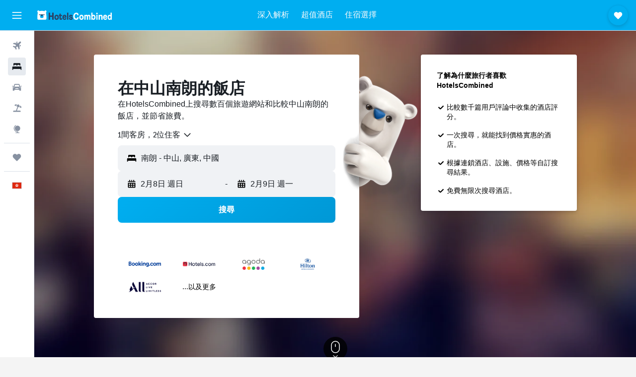

--- FILE ---
content_type: text/html;charset=UTF-8
request_url: https://www.hotelscombined.hk/Place/Nanlang.htm
body_size: 86596
content:
<!DOCTYPE html>
<html lang='zh-hk' dir='ltr'>
<head>
<meta name="r9-version" content="R802b"/><meta name="r9-built" content="20260127.060107"/><meta name="r9-rendered" content="Wed, 28 Jan 2026 07:47:27 GMT"/><meta name="r9-build-number" content="65"/><link rel="stylesheet" href="https://content.r9cdn.net/res/combined.css?v=37f1194137336078bd98d778f0efaa61cf7a31a8&amp;cluster=4"/><link rel="stylesheet" href="https://content.r9cdn.net/res/combined.css?v=cd5e37fe3f5c6953ebd5add960c63d54ad7a899f&amp;cluster=4"/><meta name="viewport" content="width=device-width, initial-scale=1, minimum-scale=1"/><meta name="format-detection" content="telephone=no"/><link rel="icon" href="/favicon.ico" sizes="any"/><link rel="icon" href="/icon.svg" type="image/svg+xml"/><title>中山南朗的酒店：南朗43間便宜酒店的優惠</title><meta name="description" content="HotelsCombined會同時比較不同住宿網站上所有南朗的酒店優惠。參考旅客對中山南朗43間酒店的評論。"/><link rel="preconnect" href="apis.google.com"/><link rel="dns-prefetch" href="apis.google.com"/><link rel="preconnect" href="www.googletagmanager.com"/><link rel="dns-prefetch" href="www.googletagmanager.com"/><link rel="preconnect" href="www.google-analytics.com"/><link rel="dns-prefetch" href="www.google-analytics.com"/><script type="text/javascript">
var safari13PlusRegex = /Macintosh;.*?Version\/(1[3-9]|[2-9][0-9]+)(\.[0-9]+)* Safari/;
if (
window &&
window.navigator &&
window.navigator.userAgent &&
window.navigator.userAgent.indexOf('Safari') > -1 &&
window.navigator.userAgent.indexOf('Chrome') === -1 &&
safari13PlusRegex.test(window.navigator.userAgent)
) {
if (
'ontouchstart' in window &&
(!('cookieEnabled' in window.navigator) || window.navigator.cookieEnabled)
) {
if (
decodeURIComponent(document.cookie).indexOf('pmov=') < 0 &&
decodeURIComponent(document.cookie).indexOf('oo.tweb=') < 0
) {
var d = new Date();
d.setTime(d.getTime() + 90 * 24 * 60 * 60 * 1000);
document.cookie = 'pmov=tb;path=/;expires=' + d.toUTCString();
}
}
}
</script><meta name="kayak_page" content="hotel,static-city-hotels,neighborhood"/><meta name="seop" content="Nanlang"/><meta name="seo-cache" content="true"/><script type="text/javascript">
var DynamicContextPromise = (function (handler) {
this.status = 0;
this.value = undefined;
this.thenCallbacks = [];
this.catchCallbacks = [];
this.then = function(fn) {
if (this.status === 0) {
this.thenCallbacks.push(fn);
}
if (this.status === 1) {
fn(this.value);
}
return this;
}.bind(this);
this.catch = function(fn) {
if (this.status === 0) {
this.catchCallbacks.push(fn);
}
if (this.status === 2) {
fn(this.value);
}
return this;
}.bind(this);
var resolve = function(value) {
if (this.status === 0) {
this.status = 1;
this.value = value;
this.thenCallbacks.forEach(function(fn) {
fn(value)
});
}
}.bind(this);
var reject = function(value) {
if (this.status === 0) {
this.status = 2;
this.value = value;
this.catchCallbacks.forEach(function(fn) {
fn(value)
});
}
}.bind(this);
try {
handler(resolve, reject);
} catch (err) {
reject(err);
}
return {
then: this.then,
catch: this.catch,
};
}).bind({})
var ie = (function () {
var undef,
v = 3,
div = document.createElement('div'),
all = div.getElementsByTagName('i');
while (div.innerHTML = '<!--[if gt IE ' + (++v) + ']><i></i><![endif]-->', all[0]);
return v > 4 ? v : undef;
}());
var xhr = ie <= 9 ? new XDomainRequest() : new XMLHttpRequest();
var trackingQueryParams = "";
var getOnlyValidParams = function(paramsList, reservedParamsList) {
var finalParamsList = [];
for (var i = 0; i < paramsList.length; i++) {
if (reservedParamsList.indexOf(paramsList[i].split('=')[0]) == -1) {
finalParamsList.push(paramsList[i]);
}
}
return finalParamsList;
}
var removeUnnecessaryQueryStringChars = function(paramsString) {
if (paramsString.charAt(0) === '?') {
return paramsString.substr(1);
}
return paramsString;
}
var reservedParamsList = ['vertical', 'pageId', 'subPageId', 'originalReferrer', 'seoPlacementId', 'seoLanguage', 'seoCountry', 'tags'];
var paramsString = window.location && window.location.search;
if (paramsString) {
paramsString = removeUnnecessaryQueryStringChars(paramsString);
var finalParamsList = getOnlyValidParams(paramsString.split('&'), reservedParamsList)
trackingQueryParams = finalParamsList.length > 0 ? "&" + finalParamsList.join("&") + "&seo=true" : "";
}
var trackingUrl = '/s/run/fpc/context' +
'?vertical=hotel' +
'&pageId=static-city-hotels' +
'&subPageId=neighborhood' +
'&originalReferrer=' + encodeURIComponent(document.referrer) +
'&seoPlacementId=' + encodeURIComponent('Nanlang') +
'&tags=' + encodeURIComponent('') +
'&origin=' + encodeURIComponent('') +
'&destination=' + encodeURIComponent('') +
'&isSeoPage=' + encodeURIComponent('true') +
'&domain=' + encodeURIComponent(window.location.host) +
trackingQueryParams;
xhr.open('GET', trackingUrl, true);
xhr.responseType = 'json';
window.R9 = window.R9 || {};
window.R9.unhiddenElements = [];
window.R9.dynamicContextPromise = new DynamicContextPromise(function(resolve, reject) {
xhr.onload = function () {
if (xhr.readyState === xhr.DONE && xhr.status === 200) {
window.R9 = window.R9 || {};
window.R9.globals = window.R9.globals || {};
resolve(xhr.response);
if (xhr.response['formToken']) {
R9.globals.formtoken = xhr.response['formToken'];
}
if (xhr.response['jsonPlacementEnabled'] && xhr.response['jsonGlobalPlacementEnabled']) {
if (xhr.response['placement']) {
R9.globals.placement = xhr.response['placement'];
}
if (xhr.response['affiliate']) {
R9.globals.affiliate = xhr.response['affiliate'];
}
}
if (xhr.response['dsaRemovableFields']) {
var dsaRemovableParamsList = xhr.response['dsaRemovableFields'];
var query = window.location.search.slice(1) || "";
var params = query.split('&');
var needRemoveParams = false;
for (var i = 0; i < dsaRemovableParamsList.length; i++) {
if (query.indexOf(dsaRemovableParamsList[i] + '=') != -1) {
needRemoveParams = true;
break;
}
}
if (needRemoveParams) {
var path = window.location.pathname;
var finalQuery = [];
for (var i = 0; i < params.length; i++) {
if (dsaRemovableParamsList.indexOf(params[i].split('=')[0]) == -1) {
finalQuery.push(params[i]);
}
}
if (window.history.replaceState) {
window.history.replaceState({}, document.title, path + (finalQuery.length > 0 ? '?' + finalQuery.join('&') : ''));
}
}
if(xhr.response['cachedCookieConsentEnabled']) {
var unhideElement = (elementId) => {
var elementToUnhide = document.querySelector(elementId);
if (elementToUnhide) {
window.R9.unhiddenElements = window.R9.unhiddenElements || [];
window.R9.unhiddenElements.push(elementId.replace('#', ''));
elementToUnhide.removeAttribute('hidden');
elementToUnhide.dispatchEvent(new Event('initialStaticHideRemove'));
}
}
var unhideCookieConsent = () => {
if (xhr.response['showSharedIabTcfDialog']) {
unhideElement('#iab-tcf-dialog');
}
if (xhr.response['showDataTransferDisclaimerDialog']) {
unhideElement('#shared-data-transfer-disclaimer-dialog');
}
if (xhr.response['showTwoPartyConsentDialog']) {
unhideElement('#shared-two-part-consent-dialog');
}
}
if (document.readyState === "loading") {
document.addEventListener("DOMContentLoaded", unhideCookieConsent);
} else {
unhideCookieConsent();
}
}
}
} else {
reject(xhr.response);
}
};
})
xhr.send('');
</script><link rel="canonical" href="https://www.hotelscombined.hk/Place/Nanlang.htm"/><link rel="alternate" hrefLang="ar" href="https://ar.hotelscombined.com/Place/Nanlang.htm"/><link rel="alternate" hrefLang="es-ES" href="https://www.hotelscombined.es/Place/Nanlang.htm"/><link rel="alternate" hrefLang="ca-ES" href="https://www.hotelscombined.cat/Place/Nanlang.htm"/><link rel="alternate" hrefLang="da-DK" href="https://www.hotelscombined.dk/Place/Nanlang.htm"/><link rel="alternate" hrefLang="de-DE" href="https://www.hotelscombined.de/Place/Nanlang.htm"/><link rel="alternate" hrefLang="en" href="https://www.hotelscombined.com/Place/Nanlang.htm"/><link rel="alternate" hrefLang="en-AE" href="https://www.hotelscombined.ae/Place/Nanlang.htm"/><link rel="alternate" hrefLang="en-AU" href="https://www.hotelscombined.com.au/Place/Nanlang.htm"/><link rel="alternate" hrefLang="en-CA" href="https://www.hotelscombined.ca/Place/Nanlang.htm"/><link rel="alternate" hrefLang="en-GB" href="https://www.hotelscombined.co.uk/Place/Nanlang.htm"/><link rel="alternate" hrefLang="en-IE" href="https://www.hotelscombined.ie/Place/Nanlang.htm"/><link rel="alternate" hrefLang="en-IN" href="https://www.hotelscombined.in/Place/Nanlang.htm"/><link rel="alternate" hrefLang="en-NZ" href="https://www.hotelscombined.co.nz/Place/Nanlang.htm"/><link rel="alternate" hrefLang="en-SG" href="https://www.hotelscombined.com.sg/Place/Nanlang.htm"/><link rel="alternate" hrefLang="fr-FR" href="https://www.hotelscombined.fr/Place/Nanlang.htm"/><link rel="alternate" hrefLang="he-IL" href="https://www.hotelscombined.co.il/Place/Nanlang.htm"/><link rel="alternate" hrefLang="it-IT" href="https://www.hotelscombined.it/Place/Nanlang.htm"/><link rel="alternate" hrefLang="ja-JP" href="https://www.hotelscombined.jp/Place/Nanlang.htm"/><link rel="alternate" hrefLang="ko-KR" href="https://www.hotelscombined.co.kr/Place/Nanlang.htm"/><link rel="alternate" hrefLang="ms-MY" href="https://www.hotelscombined.my/Place/Nanlang.htm"/><link rel="alternate" hrefLang="no-NO" href="https://www.hotelscombined.no/Place/Nanlang.htm"/><link rel="alternate" hrefLang="sv-SE" href="https://www.hotelscombined.se/Place/Nanlang.htm"/><link rel="alternate" hrefLang="th-TH" href="https://www.hotelscombined.co.th/Place/Nanlang.htm"/><link rel="alternate" hrefLang="zh-TW" href="https://www.hotelscombined.com.tw/Place/Nanlang.htm"/><link rel="alternate" hrefLang="zh-HK" href="https://www.hotelscombined.hk/Place/Nanlang.htm"/><meta property="og:image" content="https://content.r9cdn.net/rimg/provider-logos/common/socialmedia/hotelscombined-logo.png?width=1200&amp;height=630&amp;crop=false"/><meta property="og:image:width" content="1200"/><meta property="og:image:height" content="630"/><meta property="og:title" content="中山南朗的酒店：南朗43間便宜酒店的優惠"/><meta property="og:type" content="website"/><meta property="og:description" content="HotelsCombined會同時比較不同住宿網站上所有南朗的酒店優惠。參考旅客對中山南朗43間酒店的評論。"/><meta property="og:url" content="https://www.hotelscombined.hk/Place/Nanlang.htm"/><meta property="og:site_name" content="HotelsCombined"/><meta property="fb:pages" content="117913258224288"/><meta property="twitter:title" content="中山南朗的酒店：南朗43間便宜酒店的優惠"/><meta name="twitter:description" content="HotelsCombined會同時比較不同住宿網站上所有南朗的酒店優惠。參考旅客對中山南朗43間酒店的評論。"/><meta name="twitter:image:src" content="https://content.r9cdn.net/rimg/provider-logos/common/socialmedia/hotelscombined-logo.png?width=440&amp;height=220&amp;crop=false"/><meta name="twitter:card" content="summary_large_image"/><meta name="twitter:site" content="@hotelscombined"/><meta name="twitter:creator" content="@hotelscombined"/><meta name="robots" content="index,follow"/><link rel="apple-touch-icon" href="/apple-touch-icon.png"/><link rel="apple-touch-icon" sizes="60x60" href="/apple-touch-icon-60x60.png"/><link rel="apple-touch-icon" sizes="76x76" href="/apple-touch-icon-76x76.png"/><link rel="apple-touch-icon" sizes="120x120" href="/apple-touch-icon-120x120.png"/><link rel="apple-touch-icon" sizes="152x152" href="/apple-touch-icon-152x152.png"/><link rel="apple-touch-icon" sizes="167x167" href="/apple-touch-icon-167x167.png"/><link rel="apple-touch-icon" sizes="180x180" href="/apple-touch-icon-180x180.png"/><script type="application/ld+json">{"@context":"https://schema.org","@type":"Website","name":"HotelsCombined","url":"https://www.hotelscombined.hk"}</script><script type="application/ld+json">{"@context":"http://schema.org","@type":"Organization","name":"HotelsCombined","url":"https://www.hotelscombined.hk/Place/Nanlang.htm","sameAs":["https://www.facebook.com/HotelsCombined/","https://www.youtube.com/hotelscombined","https://www.instagram.com/hotelscombined/"]}</script><script type="application/ld+json">{"@context":"http://schema.org","@type":"BreadcrumbList","itemListElement":[{"@type":"ListItem","position":"1","item":{"@id":"/","name":"首頁"}},{"@type":"ListItem","position":"2","item":{"@id":"/Place/China.htm","name":"中國"}},{"@type":"ListItem","position":"3","item":{"@id":"/Place/Guangdong.htm","name":"廣東"}},{"@type":"ListItem","position":"4","item":{"@id":"/Place/Zhongshan.htm","name":"中山"}},{"@type":"ListItem","position":"5","item":{"@id":"","name":"南朗"}}]}</script><script type="application/ld+json">{"@context":"http://schema.org","@type":"FAQPage","mainEntity":[{"@type":"Question","name":"南朗有哪些酒店值得推薦？","acceptedAnswer":{"@type":"Answer","text":"南朗最熱門的酒店之一是中山南朗希爾頓歡朋酒店，30位用戶曾經評論過它，評分為8.5/10。維也納酒店廣東中山南朗店是另外一間高分的酒店，22位評論者給它的分數是7.6。"}},{"@type":"Question","name":"南朗的平價酒店多少錢？","acceptedAnswer":{"@type":"Answer","text":"HotelsCombined的用戶在過去3天內，有找到價格低至每晚HK$125的南朗酒店。"}}]}</script><script type="application/ld+json">{"@context":"http://schema.org","@type":"Service","broker":{"@type":"Organization","name":"HotelsCombined"},"url":"https://www.hotelscombined.hk/Place/Nanlang.htm","serviceType":"南朗酒店","offers":{"@type":"AggregateOffer","lowPrice":"HK$382","priceCurrency":"HKD"}}</script><script type="application/ld+json">{"@context":"http://schema.org","@type":"Hotel","name":"中山南朗希爾頓歡朋酒店","url":"https://www.hotelscombined.hk/Hotel/Hampton_by_Hilton_Zhongshan_Nanlang.htm","description":"Hampton by Hilton Zhongshan Nanlang提供了舒適的住宿環境，讓旅客遊覽中山的時候，可以入住。 入住的旅客也可以免費使用Wi-Fi。 ","starRating":"4","telephone":"+86 760 8796 3333","alternateName":[],"address":{"@type":"PostalAddress","streetAddress":"南朗鎮嶺南路62號C棟","addressLocality":"中山","postalCode":"528451","addressRegion":"廣東","addressCountry":"中國"},"priceRange":"HK$382","image":"/rimg/himg/9a/79/f3/leonardo-3988948-570418-637729.jpg?width=200&height=200&crop=true","photo":[{"@type":"ImageObject","contentUrl":"/himg/9a/79/f3/leonardo-3988948-570418-637729.jpg","description":"中山南朗希爾頓歡朋酒店"},{"@type":"ImageObject","contentUrl":"/himg/d1/04/03/leonardo-3988948-570421-697474.jpg","description":"中山南朗希爾頓歡朋酒店"},{"@type":"ImageObject","contentUrl":"/himg/f2/19/2c/ostrovok-3988948-267f2a-554506.jpg","description":"中山南朗希爾頓歡朋酒店"},{"@type":"ImageObject","contentUrl":"/himg/1c/30/2e/ostrovok-3988948-a89ebb-856980.jpg","description":"中山南朗希爾頓歡朋酒店"},{"@type":"ImageObject","contentUrl":"/himg/f2/ad/8a/leonardo-3988948-570419-656268.jpg","description":"中山南朗希爾頓歡朋酒店"},{"@type":"ImageObject","contentUrl":"/himg/fd/e0/96/leonardo-3988948-570420-680480.jpg","description":"中山南朗希爾頓歡朋酒店"},{"@type":"ImageObject","contentUrl":"/himg/ae/eb/83/ostrovok-3988948-852085-420168.jpg","description":"中山南朗希爾頓歡朋酒店"},{"@type":"ImageObject","contentUrl":"/himg/62/da/4a/ostrovok-3988948-b1067a-918501.jpg","description":"中山南朗希爾頓歡朋酒店"},{"@type":"ImageObject","contentUrl":"/himg/3e/f0/2e/ostrovok-3988948-434339-873421.jpg","description":"中山南朗希爾頓歡朋酒店"},{"@type":"ImageObject","contentUrl":"/himg/63/38/f4/ostrovok-3988948-d07470-820008.jpg","description":"中山南朗希爾頓歡朋酒店"},{"@type":"ImageObject","contentUrl":"/himg/dd/1c/a8/ostrovok-3988948-34bb99-929425.jpg","description":"中山南朗希爾頓歡朋酒店"},{"@type":"ImageObject","contentUrl":"/himg/02/da/44/ostrovok-3988948-1b1963-855305.jpg","description":"中山南朗希爾頓歡朋酒店"}],"aggregateRating":{"@type":"AggregateRating","bestRating":"10","ratingValue":"8.5","ratingCount":"30"},"amenityFeature":["wififree","meetingfacilities","hairdryer","refrigerator","minibar"]}</script><script type="application/ld+json">{"@context":"https://schema.org","@type":"TouristDestination","name":"中山"}</script><meta name="kayak_content_type" content="233380,standard"/><meta name="cfcms-destination-code" content="233380"/>
</head>
<body class='bd-default bd-hc react react-st zh_HK '><div id='root'><div class="c--AO"><nav class="mZv3" aria-label="​鍵盤快速連結"><a href="#main">跳到主要內容</a></nav><div data-testid="page-top-anchor" aria-live="polite" aria-atomic="true" tabindex="-1" style="position:absolute;width:1px;height:1px;margin:-1px;padding:0;overflow:hidden;clip-path:inset(50%);white-space:nowrap;border:0"></div><header class="mc6t mc6t-mod-sticky-always" style="height:62px;top:0px"><div class="mc6t-wrapper"><div><div class="mc6t-banner mc6t-mod-sticky-non-mobile"></div></div><div class="mc6t-main-content mc6t-mod-bordered" style="height:62px"><div class="common-layout-react-HeaderV2 V_0p V_0p-mod-branded V_0p-mod-side-nav-ux-v2"><div class="wRhj wRhj-mod-justify-start wRhj-mod-grow"><div class="mc6t-nav-button mc6t-mod-hide-empty"><div role="button" tabindex="0" class="ZGw- ZGw--mod-size-medium ZGw--mod-variant-default" aria-label="開啟主選單"><svg viewBox="0 0 200 200" width="20" height="20" xmlns="http://www.w3.org/2000/svg" role="presentation"><path d="M191.67 50H8.33V33.33h183.33V50zm0 100H8.33v16.67h183.33V150zm0-58.33H8.33v16.67h183.33V91.67z"/></svg></div></div><div class="mc6t-logo mc6t-mod-hide-empty"><div class="gPDR gPDR-mod-focus-keyboard gPDR-hotelscombined gPDR-non-compact gPDR-main-logo-mobile gPDR-inverted-logo gPDR-mod-reduced-size"><a class="gPDR-main-logo-link" href="/" itemProp="https://schema.org/logo" aria-label="前往hotelscombined​首頁"><div class="gPDR-main-logo gPDR-inverted-logo" style="animation-duration:2000ms"><span style="transform:translate3d(0,0,0);vertical-align:middle;-webkit-font-smoothing:antialiased;-moz-osx-font-smoothing:grayscale;width:auto;height:auto" class="gPDR-logo-image"><svg width="100%" height="100%" viewBox="0 0 190 24" xmlns="http://www.w3.org/2000/svg" role="presentation" style="width:inherit;height:inherit;line-height:inherit;color:inherit"><g fill="none"><path fill="#2C4162" d="M29.207 23.715V5.735h3.533v7.282h5.574V5.736h3.533v17.939h-3.533v-7.363H32.74v7.363h-3.533zm14.681-5.939c0-3.58 1.885-6.752 5.536-6.752 3.65 0 5.535 3.173 5.535 6.752 0 3.336-1.688 6.183-5.535 6.183-3.848 0-5.536-2.847-5.536-6.183zm3.259-.04c0 2.237.706 3.132 2.277 3.132 1.57 0 2.276-.854 2.276-3.092 0-2.156-.588-3.58-2.276-3.58-1.688-.04-2.277 1.384-2.277 3.54zm9.735-3.58h-1.57v-2.888h1.57v-2.97h3.023v2.97h3.258v2.888h-3.258v4.515c0 1.993.078 2.36.667 2.36.393 0 .51-.204.51-.651 0-.244-.078-.448-.078-.448h2.238s.157.448.157 1.099c0 2.033-1.374 2.928-3.062 2.928-2.356 0-3.494-1.26-3.494-4.108v-5.695h.04zm14.525 5.858c0-.204-.04-.367-.04-.367h2.513s.196.407.196 1.058c0 2.36-2.316 3.295-4.2 3.295-3.808 0-5.653-2.644-5.653-6.224 0-3.539 1.688-6.712 5.457-6.712 2.826 0 4.593 2.034 4.593 4.76a9.467 9.467 0 01-.354 2.522h-6.712c.039 1.87.903 2.888 2.63 2.888 1.256-.04 1.57-.732 1.57-1.22zm-4.083-4.068h4.083c.118-.773-.157-2.115-1.924-2.115-1.727 0-2.159 1.464-2.159 2.115zm8.755 7.769V5.776h3.1v17.94h-3.1zm4.946-3.254c0-.773.314-1.342.314-1.342h2.826s-.157.325-.157.813c0 .854.707 1.261 1.767 1.261 1.02 0 1.649-.407 1.649-1.057 0-.855-.786-1.14-2.12-1.505-1.885-.489-4.044-.936-4.044-3.702 0-2.522 1.806-3.865 4.397-3.865 2.238 0 4.318 1.099 4.318 3.336 0 .65-.196 1.18-.196 1.18h-2.827s.118-.326.118-.651c0-.692-.589-1.098-1.374-1.098-1.099 0-1.57.488-1.57 1.016 0 .651.707.977 2.08 1.302 1.885.448 4.123.976 4.123 3.824 0 2.685-1.806 4.027-4.633 4.027-2.944-.04-4.671-1.464-4.671-3.539z"/><path d="M91.899 15.254c0-5.207 2.826-9.478 7.615-9.478 3.77 0 5.653 2.238 5.653 4.882 0 1.098-.235 1.749-.235 1.749h-2.984s.079-.285.079-.936c0-1.302-.785-2.278-2.552-2.278-2.787 0-4.082 2.482-4.082 6.02 0 2.889.981 5.33 4.004 5.33 1.334 0 2.59-.692 2.59-2.645 0-.366-.078-.691-.078-.691h3.023s.196.57.196 1.383c0 3.824-3.023 5.37-5.888 5.37-5.535 0-7.341-3.987-7.341-8.706zm15.153 2.522c0-3.58 1.884-6.752 5.535-6.752 3.65 0 5.535 3.173 5.535 6.752 0 3.336-1.688 6.183-5.535 6.183-3.847 0-5.535-2.847-5.535-6.183zm3.258-.04c0 2.237.707 3.132 2.277 3.132 1.57 0 2.277-.854 2.277-3.092 0-2.156-.59-3.58-2.277-3.58-1.688-.04-2.277 1.384-2.277 3.54zm18.097-5.004c.628-.935 1.649-1.708 3.023-1.708 2.63 0 4.122 1.952 4.122 4.881v7.81l-3.102-.04v-7.2c0-1.587-.55-2.32-1.57-2.32s-1.57.937-1.57 2.279v7.281h-3.101v-7.24c0-1.587-.55-2.32-1.65-2.32-1.059 0-1.609.937-1.609 2.157v7.403h-3.1V11.268h2.983v1.18h.039c.314-.489 1.217-1.424 2.67-1.424 1.413 0 2.394.773 2.865 1.708zm9.186-6.996h3.101v6.345h.04c.588-.61 1.53-1.057 2.63-1.057 3.376 0 4.907 3.01 4.907 6.549 0 3.458-1.57 6.386-4.947 6.386-1.177 0-2.198-.61-2.748-1.342h-.039v1.098h-2.983V5.735h.039zm3.14 12c0 1.586.55 3.172 2.277 3.172 1.531 0 2.277-1.505 2.277-3.091 0-1.953-.51-3.661-2.277-3.661-1.688-.04-2.277 1.79-2.277 3.58zm11.267-12c1.1 0 1.963.895 1.963 2.033 0 1.14-.864 2.034-1.963 2.034-1.1 0-1.963-.895-1.963-2.034.04-1.098.903-2.033 1.963-2.033zm-1.531 5.532h3.101v12.447h-3.101zm8.951 12.447h-3.102V11.268h3.101v1.22h.04c.51-.691 1.334-1.464 2.944-1.464 2.277 0 3.808 1.952 3.808 4.434v8.217h-3.18V16.27c0-1.342-.628-2.156-1.688-2.156-.903 0-1.963.407-1.963 2.563v7.037h.04zm15.466-3.701c0-.204-.039-.367-.039-.367h2.513s.196.407.196 1.058c0 2.36-2.316 3.295-4.2 3.295-3.808 0-5.654-2.644-5.654-6.224 0-3.539 1.688-6.712 5.457-6.712 2.787 0 4.593 2.034 4.593 4.76 0 1.383-.353 2.522-.353 2.522h-6.713c.04 1.87.903 2.888 2.63 2.888 1.256-.04 1.57-.732 1.57-1.22zm-4.082-4.068h4.082c.118-.773-.157-2.115-1.923-2.115-1.727 0-2.16 1.464-2.16 2.115zm18.843 7.769h-2.866v-1.057h-.04c-.47.61-1.57 1.301-2.865 1.301-2.277 0-4.71-1.912-4.71-6.508 0-3.824 2.001-6.427 4.553-6.427 1.335 0 2.238.447 2.787 1.057h.04V5.776h3.1v17.94zm-7.577-5.98c0 2.238 1.139 3.133 2.395 3.133s2.237-1.099 2.237-3.092c0-2.4-.902-3.62-2.237-3.62-1.492 0-2.395 1.22-2.395 3.58zm-158.399.489c0-3.905-.55-9.438-1.216-12.448-.275-1.22-.825-2.115-1.728-2.766A4.641 4.641 0 0019 2.156c-.04 0-.079-.04-.118-.04-2.355-.774-4.553-1.14-6.83-1.1-2.277-.04-4.476.286-6.83 1.1-.04 0-.08.04-.119.04a6.285 6.285 0 00-1.727.854c-.903.651-1.452 1.546-1.727 2.766C.98 8.786.432 14.32.432 18.224c0 1.017.04 1.912.118 2.644.078.813.235 1.424.47 1.668.354.447.904 1.18 3.18 1.18h15.703c2.277 0 2.787-.733 3.18-1.18.235-.244.353-.855.47-1.668.118-.732.158-1.627.118-2.644z" fill="#FFF"/><path d="M3.023 5.573c-1.492 0-2.67-1.261-2.67-2.766C.353 1.26 1.57.04 3.023.04c1.491 0 2.67 1.26 2.67 2.766 0 1.505-1.179 2.766-2.67 2.766m18.137.001c-1.493 0-2.67-1.261-2.67-2.766C18.49 1.26 19.707.04 21.16.04c1.49 0 2.669 1.26 2.669 2.766 0 1.505-1.217 2.766-2.67 2.766" fill="#FFF"/><path d="M4.79 10.129c-.04.122-.04.285-.04.407.04.854.707 1.545 1.531 1.586.903.04 1.649-.732 1.649-1.627 0-.122 0-.244-.04-.366 0-.082-.117-.163-.196-.163H4.986c-.079 0-.157.04-.197.163m10.913 0c-.039.122-.039.285-.039.407.04.854.707 1.545 1.531 1.586.903.04 1.649-.732 1.649-1.627 0-.122 0-.244-.04-.366-.039-.082-.117-.163-.196-.163H15.9c-.118 0-.197.04-.197.163" fill="#2C4162"/><path d="M16.134 17.492c0-.082.04-.123.04-.204v-.366c0-1.424-.629-5.207-1.021-6.671-.04-.163-.157-.244-.353-.285H8.793c-.196.04-.314.163-.353.285-.353 1.464-1.02 5.207-1.02 6.671v.325c0 .936 1.962 2.075 4.357 2.075 2.198 0 4.004-.936 4.318-1.83 0 .04 0 0 .04 0z" fill="#00AEF0"/><path d="M14.8 9.966H8.793c-.235.04-.353.203-.353.366 0 .082 0 .163.04.204.196.447.392.895.667 1.342.432.732.903 1.424 1.57 2.075.196.203.432.447.667.65a.715.715 0 00.432.163c.157 0 .314-.04.432-.163.235-.203.432-.406.667-.65.668-.651 1.139-1.343 1.57-2.075.236-.407.472-.854.668-1.342.04-.082.04-.163.04-.204a.47.47 0 00-.393-.366z" fill="#2C4162"/></g> </svg></span></div></a></div></div></div><div class="wRhj wRhj-mod-width-full-mobile wRhj-mod-justify-center wRhj-mod-allow-shrink"><div class="V_0p-search-display-wrapper"></div></div><div class="V_0p-secondary-navigation" style="margin:0;top:61px"><div class="N_ex N_ex-pres-default N_ex-mod-inline-spacing-top-none N_ex-mod-inline"><div class="N_ex-navigation-wrapper N_ex-mod-inline"><div class="N_ex-navigation-container"><div class="N_ex-navigation-items-wrapper"><div class="vHYk-button-wrapper vHYk-mod-pres-default"><div role="button" tabindex="0" class="vHYk vHYk-button" data-text="深入解析"><span>深入解析</span></div></div><div class="vHYk-button-wrapper vHYk-mod-pres-default"><div role="button" tabindex="0" class="vHYk vHYk-button" data-text="超值酒店"><span>超值酒店</span></div></div><div class="vHYk-button-wrapper vHYk-mod-pres-default"><div role="button" tabindex="0" class="vHYk vHYk-button" data-text="住宿選擇"><span>住宿選擇</span></div></div></div></div></div></div></div><div class="wRhj wRhj-mod-justify-end wRhj-mod-grow"><div><div class="common-layout-react-HeaderAccountWrapper theme-dark account--collapsible account--not-branded"><div class="ui-layout-header-HeaderTripsItem"><div class="trips-drawer-wrapper theme-dark"><div><div role="button" tabindex="0" class="ZGw- ZGw--mod-size-medium ZGw--mod-variant-round" aria-label="開啓「我的旅程」頁面"><div class="c_EZE"><svg viewBox="0 0 200 200" width="1.25em" height="1.25em" xmlns="http://www.w3.org/2000/svg" class="" role="presentation" aria-hidden="true"><path d="M169.94 110.33l-19.75 19.75l-.92.92l-39.58 39.58c-.67.67-1.33 1.25-2 1.67c-.75.58-1.5 1.08-2.25 1.42c-.83.42-1.75.75-2.58 1c-.75.17-1.58.25-2.33.33h-1c-.75-.08-1.58-.17-2.33-.33c-.83-.25-1.75-.58-2.58-1c-.75-.33-1.5-.83-2.25-1.42c-.67-.42-1.33-1-2-1.67L50.79 131l-.92-.92l-19.75-19.75c-8.92-9-13.42-20.67-13.42-32.42s4.5-23.42 13.42-32.42c17.92-17.83 46.92-17.83 64.83 0l5.08 5.08l5.08-5.08c8.92-8.92 20.67-13.33 32.42-13.33s23.5 4.42 32.42 13.33c17.92 17.92 17.92 46.92 0 64.83z"/></svg></div></div></div></div></div></div></div></div><div class="c5ab7 c5ab7-mod-absolute c5ab7-collapsed c5ab7-mod-variant-accordion" style="top:62px"><div tabindex="-1" class="pRB0 pRB0-collapsed pRB0-mod-variant-accordion pRB0-mod-position-sticky" style="top:62px;height:calc(100vh - 62px)"><div><div class="pRB0-nav-items"><nav class="HtHs" aria-label="搜尋"><ul class="HtHs-nav-list"><li><a href="/flights" aria-label="搜尋機票 " class="dJtn dJtn-collapsed dJtn-mod-variant-accordion" aria-current="false"><svg viewBox="0 0 200 200" width="1.25em" height="1.25em" xmlns="http://www.w3.org/2000/svg" class="ncEv ncEv-rtl-aware dJtn-menu-item-icon" role="presentation" aria-hidden="true"><path d="M107.91 115.59l-23.6 17.77l10.49 28.28c.83 4.36-.53 8.9-3.65 12.02l-9.78 9.78l-23.54-41.34l-41.28-23.48l9.78-9.66c3.12-3.12 7.6-4.42 11.9-3.65l28.4 10.37l17.71-23.66l-11.79-11.79l-52.86-17.5l13.14-13.49c2.77-2.77 6.6-4.24 10.49-4.01l27.05 1.83l33.12 2.24l22.1 1.47l29.46-29.34c6.48-6.48 17.09-6.48 23.57 0c3.24 3.24 4.89 7.48 4.83 11.79c.06 4.3-1.59 8.54-4.83 11.78l-29.46 29.34l1.47 22.1l2.24 33.12l1.83 27.16c.29 3.83-1.12 7.6-3.83 10.31l-13.44 13.44l-17.74-53.09l-11.79-11.79zm67.76-26.52c-4.77-4.77-12.32-4.89-17.21-.35l2.24 33l14.97-14.97a12.488 12.488 0 000-17.68zm-64.81-64.82a12.488 12.488 0 00-17.68 0L78.21 39.22l33 2.24c4.54-4.89 4.42-12.43-.35-17.21z"/></svg><div class="dJtn-menu-item-title">機票</div></a></li><li><a href="/hotels" aria-label="搜尋住宿 " class="dJtn dJtn-active dJtn-collapsed dJtn-mod-variant-accordion" aria-current="page"><svg viewBox="0 0 200 200" width="1.25em" height="1.25em" xmlns="http://www.w3.org/2000/svg" class="ncEv dJtn-menu-item-icon" role="presentation" aria-hidden="true"><path d="M170.83 46.67v36.67h-16.67v-3.33c0-7.42-5.92-13.33-13.33-13.33h-19.17c-7.42 0-13.33 5.92-13.33 13.33v3.33H91.66v-3.33c0-7.42-5.92-13.33-13.33-13.33H59.16c-7.42 0-13.33 5.92-13.33 13.33v3.33H29.16V46.67c0-7.42 5.92-13.33 13.33-13.33h115c7.42 0 13.33 5.92 13.33 13.33zm7.5 53.33H21.67c-7.42 0-13.33 5.92-13.33 13.33v53.33h16.67v-16.67h150v16.67h16.67v-53.33c0-7.42-5.92-13.33-13.33-13.33z"/></svg><div class="dJtn-menu-item-title">酒店</div></a></li><li><a href="/cars" aria-label="搜尋租車 " class="dJtn dJtn-collapsed dJtn-mod-variant-accordion" aria-current="false"><svg viewBox="0 0 200 200" width="1.25em" height="1.25em" xmlns="http://www.w3.org/2000/svg" class="ncEv dJtn-menu-item-icon" role="presentation" aria-hidden="true"><path d="M25.03 83.33H5.7c-.83 0-1.5-.67-1.5-1.5v-11h20.83v12.5zm150 0h19.33c.83 0 1.5-.67 1.5-1.5v-11h-20.83v12.5zm8.33 17.5v65.83h-33.33v-16.67h-100v16.58l-33.33.08V100.9c0-7.33 6-13.33 13.33-13.33l2.5-.08l14.58-44.92c1.75-5.5 6.92-9.25 12.75-9.25h80.33c5.83 0 11 3.75 12.75 9.25l14.58 44.92h2.5c7.33 0 13.33 6 13.33 13.33zm-137.5 7.5c0-4.58-3.75-8.33-8.33-8.33s-8.33 3.75-8.33 8.33s3.75 8.33 8.33 8.33s8.33-3.75 8.33-8.33zm87.5 16.67c0-4.58-3.75-8.33-8.33-8.33h-50c-4.58 0-8.33 3.75-8.33 8.33s3.75 8.33 8.33 8.33h50c4.58 0 8.33-3.75 8.33-8.33zm16.67-37.5L137.86 50H62.2L50.03 87.5h100zm20.83 20.83c0-4.58-3.75-8.33-8.33-8.33s-8.33 3.75-8.33 8.33s3.75 8.33 8.33 8.33s8.33-3.75 8.33-8.33z"/></svg><div class="dJtn-menu-item-title">租車</div></a></li><li><a href="/packages" aria-label="搜尋機票+酒店 " class="dJtn dJtn-collapsed dJtn-mod-variant-accordion" aria-current="false"><svg viewBox="0 0 200 200" width="1.25em" height="1.25em" xmlns="http://www.w3.org/2000/svg" class="ncEv dJtn-menu-item-icon" role="presentation" aria-hidden="true"><path d="M112.24 25.24L91.38 37.96c-3.4 2.04-6 5.27-7.34 8.95l-4.1 11.28l-27.41-9.98l4.36-11.98c.48-1.33.99-2.48 1.5-3.62c1.18-2.5 2.49-4.41 4-5.37c2.31-1.47 5.33-2.23 9.23-2.23l40.62.24zm49.51 124.74h-62l27.17-74.67l23.5 8.5l4.08-11.25c.75-2 .83-4.08.08-6L142.5 30.73l-6.42-5.33h-7.92l-32.5 19.75c-1.67 1-3.08 2.67-3.75 4.58l-4.17 11.33l23.5 8.5l-29.25 80.42H38.24c-7.33 0-13.25 5.92-13.25 13.25v11.75h150v-11.75c0-7.33-5.92-13.25-13.25-13.25zm29.54-75.84c-.83-2.61-2.65-5.13-5.64-7.64l-30.93-25.63l7.78 22.96c1.29 3.75 1.21 7.89-.13 11.57l-4.1 11.28l27.41 9.98l4.5-12.37c1.54-4.23 1.9-7.65 1.12-10.15z"/></svg><div class="dJtn-menu-item-title">機票＋酒店</div></a></li><li><a href="/explore/" aria-label="前往「探索」 " class="dJtn dJtn-collapsed dJtn-mod-variant-accordion" aria-current="false"><svg viewBox="0 0 200 200" width="1.25em" height="1.25em" xmlns="http://www.w3.org/2000/svg" class="ncEv dJtn-menu-item-icon" role="presentation" aria-hidden="true"><path d="M37.5 87.58c0-1.5.08-2.92.17-4.42c0-1.08.08-2.17.25-3.25c.25-3 .75-6 1.42-8.92c.33-1.25.58-2.5 1-3.75c.5-1.83 1.08-3.58 1.75-5.42c.42-1.17.83-2.25 1.33-3.42c.5-1.08 1-2.25 1.5-3.33s1.08-2.17 1.67-3.25c1.17-2.08 2.42-4.17 3.75-6.17c.67-1 1.33-1.92 2.08-2.92s1.58-2 2.42-3c.92-1.17 1.92-2.33 2.92-3.42l1.75-1.75c1.67-1.67 3.42-3.25 5.33-4.83c.25-.17.58-.42.92-.75c1.25-1 2.58-2 4-2.92c1.25-.92 2.58-1.75 3.92-2.58c.08-.08.17-.08.33-.17c1.42-.92 2.92-1.75 4.42-2.5l4.33 11.83c-1.42.75-2.92 1.67-4.25 2.5c-.67.42-1.33.92-2 1.42c-1.42.92-2.75 2-4 3c-1.33 1.17-2.67 2.33-3.92 3.58l-.67.67c-1.17 1.25-2.42 2.5-3.5 3.92c-1.58 1.83-3.08 3.83-4.33 5.92c-.83 1.25-1.67 2.5-2.33 3.83c-1.17 2.08-2.25 4.33-3.08 6.5c-.58 1.42-1.17 2.83-1.58 4.25c-.75 2.33-1.42 4.67-1.92 7.08a60.98 60.98 0 00-.75 5.33c-.08.33-.08.75-.08 1.08c-.25 1.92-.33 3.83-.33 5.83c0 34.5 28 62.5 62.5 62.5c4.25 0 8.5-.42 12.5-1.25l4.33 11.92h-.17c-3.42.75-6.92 1.33-10.42 1.58v8.5h22.92c6.9 0 12.5 5.6 12.5 12.5h0h-83.33h0c0-6.9 5.6-12.5 12.5-12.5h22.92v-8.58c-38.42-3.08-68.75-35.42-68.75-74.67zm87.42 52.79c19.92-4.42 36-20.5 40.33-40.42c8.83-39.5-25.67-73.92-65.17-65.17c-19.92 4.42-36 20.5-40.42 40.42c-8.75 39.5 25.75 73.92 65.25 65.17z"/></svg><div class="dJtn-menu-item-title">探索</div></a></li></ul></nav></div><div class="pRB0-line"></div><div class="pRB0-nav-items"><div><a href="#" class="eHiZ-mod-underline-none dJtn dJtn-collapsed dJtn-mod-variant-accordion" aria-label="我的旅程 " aria-current="false"><svg viewBox="0 0 200 200" width="1.25em" height="1.25em" xmlns="http://www.w3.org/2000/svg" class="ncEv dJtn-menu-item-icon" role="presentation" aria-hidden="true"><path d="M169.94 110.33l-19.75 19.75l-.92.92l-39.58 39.58c-.67.67-1.33 1.25-2 1.67c-.75.58-1.5 1.08-2.25 1.42c-.83.42-1.75.75-2.58 1c-.75.17-1.58.25-2.33.33h-1c-.75-.08-1.58-.17-2.33-.33c-.83-.25-1.75-.58-2.58-1c-.75-.33-1.5-.83-2.25-1.42c-.67-.42-1.33-1-2-1.67L50.79 131l-.92-.92l-19.75-19.75c-8.92-9-13.42-20.67-13.42-32.42s4.5-23.42 13.42-32.42c17.92-17.83 46.92-17.83 64.83 0l5.08 5.08l5.08-5.08c8.92-8.92 20.67-13.33 32.42-13.33s23.5 4.42 32.42 13.33c17.92 17.92 17.92 46.92 0 64.83z"/></svg><div class="dJtn-menu-item-title">我的旅程</div></a></div></div><div class="pRB0-line"></div><div class="pRB0-nav-items"><div role="button" tabindex="0" aria-label="選擇語言 " class="dJtn dJtn-collapsed dJtn-mod-variant-accordion"><div class="dJtn-menu-item-icon"><div class="IXOM IXOM-mod-size-xsmall"><span class="IXOM-flag-container IXOM-hk IXOM-mod-bordered"><img class="DU4n DU4n-hidden" alt="香港 (中文)" width="18" height="12"/></span></div></div><div class="dJtn-menu-item-title">中文</div></div></div></div><div class="pRB0-navigation-links"><div class="F-Tz"></div></div></div></div><div class="c1yxs-hidden"><div class="c-ulo c-ulo-mod-always-render" aria-modal="true"><div class="c-ulo-viewport"><div tabindex="-1" class="c-ulo-content" style="max-width:640px"><div class="BLL2 BLL2-mod-variant-row BLL2-mod-padding-top-small BLL2-mod-padding-bottom-base BLL2-mod-padding-x-large"><div class="BLL2-main BLL2-mod-close-variant-dismiss BLL2-mod-dialog-variant-bottom-sheet-popup"><span class="BLL2-close BLL2-mod-close-variant-dismiss BLL2-mod-close-orientation-left BLL2-mod-close-button-padding-none"><button role="button" class="Py0r Py0r-mod-full-height-width Py0r-mod-variant-solid Py0r-mod-theme-none Py0r-mod-shape-default Py0r-mod-size-xsmall Py0r-mod-outline-offset" tabindex="0" aria-disabled="false" aria-label="關閉"><div class="Py0r-button-container"><div class="Py0r-button-content"><svg viewBox="0 0 200 200" width="20" height="20" xmlns="http://www.w3.org/2000/svg" role="presentation"><path d="M111.83 100l61.83 61.83l-11.83 11.83L100 111.83l-61.83 61.83l-11.83-11.83L88.17 100L26.33 38.17l11.83-11.83l61.83 61.83l61.83-61.83l11.83 11.83L111.82 100z"/></svg></div></div></button></span><div class="BLL2-content"></div></div><div class="BLL2-bottom-content"><label class="hEI8" id="country-picker-search-label" for="country-picker-search">搜尋國家或語言</label><div role="presentation" tabindex="-1" class="puNl puNl-mod-cursor-inherit puNl-mod-font-size-base puNl-mod-radius-base puNl-mod-corner-radius-all puNl-mod-size-base puNl-mod-spacing-default puNl-mod-state-default puNl-mod-theme-form puNl-mod-validation-state-neutral puNl-mod-validation-style-border"><input class="NhpT NhpT-mod-radius-base NhpT-mod-corner-radius-all NhpT-mod-size-base NhpT-mod-state-default NhpT-mod-theme-form NhpT-mod-validation-state-neutral NhpT-mod-validation-style-border NhpT-mod-hide-native-clear-button" type="search" tabindex="0" aria-controls="country-picker-list" id="country-picker-search" autoComplete="off" placeholder="搜尋國家或語言" value=""/></div></div></div><div class="Qe5W Qe5W-mod-padding-none"><div class="daOL"><ul role="listbox" tabindex="0" id="country-picker-list" class="RHsd RHsd-mod-hide-focus-outline RHsd-mod-display-flex"><li id="en-AU-Australia (English)" role="option" class="pe5z" aria-selected="false"><a aria-current="false" class="dG4A" href="https://www.hotelscombined.com.au/Place/Nanlang.htm" tabindex="-1"><div class="IXOM IXOM-mod-size-xsmall"><span class="IXOM-flag-container IXOM-au IXOM-mod-bordered"><img class="DU4n DU4n-hidden" alt="Australia (English)" width="18" height="12"/></span></div><span class="dG4A-label">Australia (English)</span></a></li><li id="en-CA-Canada (English)" role="option" class="pe5z" aria-selected="false"><a aria-current="false" class="dG4A" href="https://www.hotelscombined.ca/Place/Nanlang.htm" tabindex="-1"><div class="IXOM IXOM-mod-size-xsmall"><span class="IXOM-flag-container IXOM-ca IXOM-mod-bordered"><img class="DU4n DU4n-hidden" alt="Canada (English)" width="18" height="12"/></span></div><span class="dG4A-label">Canada (English)</span></a></li><li id="fr-CA-Canada (Français)" role="option" class="pe5z" aria-selected="false"><a aria-current="false" class="dG4A" href="https://www.hotelscombined.ca/Place/Nanlang.htm" tabindex="-1"><div class="IXOM IXOM-mod-size-xsmall"><span class="IXOM-flag-container IXOM-ca IXOM-mod-bordered"><img class="DU4n DU4n-hidden" alt="Canada (Français)" width="18" height="12"/></span></div><span class="dG4A-label">Canada (Français)</span></a></li><li id="da-DK-Danmark (Dansk)" role="option" class="pe5z" aria-selected="false"><a aria-current="false" class="dG4A" href="https://www.hotelscombined.dk/Place/Nanlang.htm" tabindex="-1"><div class="IXOM IXOM-mod-size-xsmall"><span class="IXOM-flag-container IXOM-dk IXOM-mod-bordered"><img class="DU4n DU4n-hidden" alt="Danmark (Dansk)" width="18" height="12"/></span></div><span class="dG4A-label">Danmark (Dansk)</span></a></li><li id="de-DE-Deutschland (Deutsch)" role="option" class="pe5z" aria-selected="false"><a aria-current="false" class="dG4A" href="https://www.hotelscombined.de/Place/Nanlang.htm" tabindex="-1"><div class="IXOM IXOM-mod-size-xsmall"><span class="IXOM-flag-container IXOM-de IXOM-mod-bordered"><img class="DU4n DU4n-hidden" alt="Deutschland (Deutsch)" width="18" height="12"/></span></div><span class="dG4A-label">Deutschland (Deutsch)</span></a></li><li id="en-DE-Germany (English)" role="option" class="pe5z" aria-selected="false"><a aria-current="false" class="dG4A" href="https://www.hotelscombined.de/Place/Nanlang.htm" tabindex="-1"><div class="IXOM IXOM-mod-size-xsmall"><span class="IXOM-flag-container IXOM-de IXOM-mod-bordered"><img class="DU4n DU4n-hidden" alt="Germany (English)" width="18" height="12"/></span></div><span class="dG4A-label">Germany (English)</span></a></li><li id="es-ES-España (Español)" role="option" class="pe5z" aria-selected="false"><a aria-current="false" class="dG4A" href="https://www.hotelscombined.es/Place/Nanlang.htm" tabindex="-1"><div class="IXOM IXOM-mod-size-xsmall"><span class="IXOM-flag-container IXOM-es IXOM-mod-bordered"><img class="DU4n DU4n-hidden" alt="España (Español)" width="18" height="12"/></span></div><span class="dG4A-label">España (Español)</span></a></li><li id="ca-ES-Espanya (Català)" role="option" class="pe5z" aria-selected="false"><a aria-current="false" class="dG4A" href="https://www.hotelscombined.es/Place/Nanlang.htm" tabindex="-1"><div class="IXOM IXOM-mod-size-xsmall"><span class="IXOM-flag-container IXOM-es IXOM-mod-bordered"><img class="DU4n DU4n-hidden" alt="Espanya (Català)" width="18" height="12"/></span></div><span class="dG4A-label">Espanya (Català)</span></a></li><li id="fr-FR-France (Français)" role="option" class="pe5z" aria-selected="false"><a aria-current="false" class="dG4A" href="https://www.hotelscombined.fr/Place/Nanlang.htm" tabindex="-1"><div class="IXOM IXOM-mod-size-xsmall"><span class="IXOM-flag-container IXOM-fr IXOM-mod-bordered"><img class="DU4n DU4n-hidden" alt="France (Français)" width="18" height="12"/></span></div><span class="dG4A-label">France (Français)</span></a></li><li id="en-HK-Hong Kong (English)" role="option" class="pe5z" aria-selected="false"><a aria-current="false" class="dG4A" href="https://www.hotelscombined.hk/Place/Nanlang.htm" tabindex="-1"><div class="IXOM IXOM-mod-size-xsmall"><span class="IXOM-flag-container IXOM-hk IXOM-mod-bordered"><img class="DU4n DU4n-hidden" alt="Hong Kong (English)" width="18" height="12"/></span></div><span class="dG4A-label">Hong Kong (English)</span></a></li><li id="zh-HK-香港 (中文)" role="option" class="pe5z pe5z-mod-selected" aria-selected="true"><a aria-current="true" class="dG4A dG4A-mod-selected" href="https://www.hotelscombined.hk/Place/Nanlang.htm" tabindex="-1"><div class="IXOM IXOM-mod-size-xsmall"><span class="IXOM-flag-container IXOM-hk IXOM-mod-bordered"><img class="DU4n DU4n-hidden" alt="香港 (中文)" width="18" height="12"/></span></div><span class="dG4A-label">香港 (中文)</span></a></li><li id="en-IN-India (English)" role="option" class="pe5z" aria-selected="false"><a aria-current="false" class="dG4A" href="https://www.hotelscombined.in/Place/Nanlang.htm" tabindex="-1"><div class="IXOM IXOM-mod-size-xsmall"><span class="IXOM-flag-container IXOM-in IXOM-mod-bordered"><img class="DU4n DU4n-hidden" alt="India (English)" width="18" height="12"/></span></div><span class="dG4A-label">India (English)</span></a></li><li id="en-IE-Ireland (English)" role="option" class="pe5z" aria-selected="false"><a aria-current="false" class="dG4A" href="https://www.hotelscombined.ie/Place/Nanlang.htm" tabindex="-1"><div class="IXOM IXOM-mod-size-xsmall"><span class="IXOM-flag-container IXOM-ie IXOM-mod-bordered"><img class="DU4n DU4n-hidden" alt="Ireland (English)" width="18" height="12"/></span></div><span class="dG4A-label">Ireland (English)</span></a></li><li id="en-IL-Israel (English)" role="option" class="pe5z" aria-selected="false"><a aria-current="false" class="dG4A" href="https://www.hotelscombined.co.il/Place/Nanlang.htm" tabindex="-1"><div class="IXOM IXOM-mod-size-xsmall"><span class="IXOM-flag-container IXOM-il IXOM-mod-bordered"><img class="DU4n DU4n-hidden" alt="Israel (English)" width="18" height="12"/></span></div><span class="dG4A-label">Israel (English)</span></a></li><li id="he-IL-ישראל (עִבְרִית)" role="option" class="pe5z" aria-selected="false"><a aria-current="false" class="dG4A" href="https://www.hotelscombined.co.il/Place/Nanlang.htm" tabindex="-1"><div class="IXOM IXOM-mod-size-xsmall"><span class="IXOM-flag-container IXOM-il IXOM-mod-bordered"><img class="DU4n DU4n-hidden" alt="ישראל (עִבְרִית)" width="18" height="12"/></span></div><span class="dG4A-label">ישראל (עִבְרִית)</span></a></li><li id="it-IT-Italia (Italiano)" role="option" class="pe5z" aria-selected="false"><a aria-current="false" class="dG4A" href="https://www.hotelscombined.it/Place/Nanlang.htm" tabindex="-1"><div class="IXOM IXOM-mod-size-xsmall"><span class="IXOM-flag-container IXOM-it IXOM-mod-bordered"><img class="DU4n DU4n-hidden" alt="Italia (Italiano)" width="18" height="12"/></span></div><span class="dG4A-label">Italia (Italiano)</span></a></li><li id="ja-JP-日本 (日本語)" role="option" class="pe5z" aria-selected="false"><a aria-current="false" class="dG4A" href="https://www.hotelscombined.jp/Place/Nanlang.htm" tabindex="-1"><div class="IXOM IXOM-mod-size-xsmall"><span class="IXOM-flag-container IXOM-jp IXOM-mod-bordered"><img class="DU4n DU4n-hidden" alt="日本 (日本語)" width="18" height="12"/></span></div><span class="dG4A-label">日本 (日本語)</span></a></li><li id="en-MY-Malaysia (English)" role="option" class="pe5z" aria-selected="false"><a aria-current="false" class="dG4A" href="https://www.hotelscombined.my/" tabindex="-1"><div class="IXOM IXOM-mod-size-xsmall"><span class="IXOM-flag-container IXOM-my IXOM-mod-bordered"><img class="DU4n DU4n-hidden" alt="Malaysia (English)" width="18" height="12"/></span></div><span class="dG4A-label">Malaysia (English)</span></a></li><li id="ms-MY-Malaysia (Melayu)" role="option" class="pe5z" aria-selected="false"><a aria-current="false" class="dG4A" href="https://www.hotelscombined.my/" tabindex="-1"><div class="IXOM IXOM-mod-size-xsmall"><span class="IXOM-flag-container IXOM-my IXOM-mod-bordered"><img class="DU4n DU4n-hidden" alt="Malaysia (Melayu)" width="18" height="12"/></span></div><span class="dG4A-label">Malaysia (Melayu)</span></a></li><li id="en-NZ-New Zealand (English)" role="option" class="pe5z" aria-selected="false"><a aria-current="false" class="dG4A" href="https://www.hotelscombined.co.nz/Place/Nanlang.htm" tabindex="-1"><div class="IXOM IXOM-mod-size-xsmall"><span class="IXOM-flag-container IXOM-nz IXOM-mod-bordered"><img class="DU4n DU4n-hidden" alt="New Zealand (English)" width="18" height="12"/></span></div><span class="dG4A-label">New Zealand (English)</span></a></li><li id="no-NO-Norge (Norsk)" role="option" class="pe5z" aria-selected="false"><a aria-current="false" class="dG4A" href="https://www.hotelscombined.no/Place/Nanlang.htm" tabindex="-1"><div class="IXOM IXOM-mod-size-xsmall"><span class="IXOM-flag-container IXOM-no IXOM-mod-bordered"><img class="DU4n DU4n-hidden" alt="Norge (Norsk)" width="18" height="12"/></span></div><span class="dG4A-label">Norge (Norsk)</span></a></li><li id="en-SG-Singapore (English)" role="option" class="pe5z" aria-selected="false"><a aria-current="false" class="dG4A" href="https://www.hotelscombined.com.sg/Place/Nanlang.htm" tabindex="-1"><div class="IXOM IXOM-mod-size-xsmall"><span class="IXOM-flag-container IXOM-sg IXOM-mod-bordered"><img class="DU4n DU4n-hidden" alt="Singapore (English)" width="18" height="12"/></span></div><span class="dG4A-label">Singapore (English)</span></a></li><li id="ko-KR-대한민국 (한국어)" role="option" class="pe5z" aria-selected="false"><a aria-current="false" class="dG4A" href="https://www.hotelscombined.co.kr/Place/Nanlang.htm" tabindex="-1"><div class="IXOM IXOM-mod-size-xsmall"><span class="IXOM-flag-container IXOM-kr IXOM-mod-bordered"><img class="DU4n DU4n-hidden" alt="대한민국 (한국어)" width="18" height="12"/></span></div><span class="dG4A-label">대한민국 (한국어)</span></a></li><li id="sv-SE-Sverige (Svenska)" role="option" class="pe5z" aria-selected="false"><a aria-current="false" class="dG4A" href="https://www.hotelscombined.se/Place/Nanlang.htm" tabindex="-1"><div class="IXOM IXOM-mod-size-xsmall"><span class="IXOM-flag-container IXOM-se IXOM-mod-bordered"><img class="DU4n DU4n-hidden" alt="Sverige (Svenska)" width="18" height="12"/></span></div><span class="dG4A-label">Sverige (Svenska)</span></a></li><li id="zh-TW-台灣 (中文)" role="option" class="pe5z" aria-selected="false"><a aria-current="false" class="dG4A" href="https://www.hotelscombined.com.tw/Place/Nanlang.htm" tabindex="-1"><div class="IXOM IXOM-mod-size-xsmall"><span class="IXOM-flag-container IXOM-tw IXOM-mod-bordered"><img class="DU4n DU4n-hidden" alt="台灣 (中文)" width="18" height="12"/></span></div><span class="dG4A-label">台灣 (中文)</span></a></li><li id="en-AE-United Arab Emirates (English)" role="option" class="pe5z" aria-selected="false"><a aria-current="false" class="dG4A" href="https://www.hotelscombined.ae/Place/Nanlang.htm" tabindex="-1"><div class="IXOM IXOM-mod-size-xsmall"><span class="IXOM-flag-container IXOM-ae IXOM-mod-bordered"><img class="DU4n DU4n-hidden" alt="United Arab Emirates (English)" width="18" height="12"/></span></div><span class="dG4A-label">United Arab Emirates (English)</span></a></li><li id="en-GB-United Kingdom (English)" role="option" class="pe5z" aria-selected="false"><a aria-current="false" class="dG4A" href="https://www.hotelscombined.co.uk/Place/Nanlang.htm" tabindex="-1"><div class="IXOM IXOM-mod-size-xsmall"><span class="IXOM-flag-container IXOM-gb IXOM-mod-bordered"><img class="DU4n DU4n-hidden" alt="United Kingdom (English)" width="18" height="12"/></span></div><span class="dG4A-label">United Kingdom (English)</span></a></li><li id="en-US-United States (English)" role="option" class="pe5z" aria-selected="false"><a aria-current="false" class="dG4A" href="https://www.hotelscombined.com/Place/Nanlang.htm" tabindex="-1"><div class="IXOM IXOM-mod-size-xsmall"><span class="IXOM-flag-container IXOM-us IXOM-mod-bordered"><img class="DU4n DU4n-hidden" alt="United States (English)" width="18" height="12"/></span></div><span class="dG4A-label">United States (English)</span></a></li><li id="ar-SA-المملكة العربية السعودية (العَرَبِيَّة)" role="option" class="pe5z" aria-selected="false"><a aria-current="false" class="dG4A" href="https://ar.hotelscombined.com/Place/Nanlang.htm" tabindex="-1"><div class="IXOM IXOM-mod-size-xsmall"><span class="IXOM-flag-container IXOM-sa IXOM-mod-bordered"><img class="DU4n DU4n-hidden" alt="المملكة العربية السعودية (العَرَبِيَّة)" width="18" height="12"/></span></div><span class="dG4A-label">المملكة العربية السعودية (العَرَبِيَّة)</span></a></li><li id="en-SA-Saudi Arabia (English)" role="option" class="pe5z" aria-selected="false"><a aria-current="false" class="dG4A" href="https://ar.hotelscombined.com/Place/Nanlang.htm" tabindex="-1"><div class="IXOM IXOM-mod-size-xsmall"><span class="IXOM-flag-container IXOM-sa IXOM-mod-bordered"><img class="DU4n DU4n-hidden" alt="Saudi Arabia (English)" width="18" height="12"/></span></div><span class="dG4A-label">Saudi Arabia (English)</span></a></li><li id="th-TH-ประเทศไทย (ภาษาไทย)" role="option" class="pe5z" aria-selected="false"><a aria-current="false" class="dG4A" href="https://www.hotelscombined.co.th/Place/Nanlang.htm" tabindex="-1"><div class="IXOM IXOM-mod-size-xsmall"><span class="IXOM-flag-container IXOM-th IXOM-mod-bordered"><img class="DU4n DU4n-hidden" alt="ประเทศไทย (ภาษาไทย)" width="18" height="12"/></span></div><span class="dG4A-label">ประเทศไทย (ภาษาไทย)</span></a></li><li id="en-TH-Thailand (English)" role="option" class="pe5z" aria-selected="false"><a aria-current="false" class="dG4A" href="https://www.hotelscombined.co.th/Place/Nanlang.htm" tabindex="-1"><div class="IXOM IXOM-mod-size-xsmall"><span class="IXOM-flag-container IXOM-th IXOM-mod-bordered"><img class="DU4n DU4n-hidden" alt="Thailand (English)" width="18" height="12"/></span></div><span class="dG4A-label">Thailand (English)</span></a></li></ul></div></div></div></div></div></div><div class="V_0p-loader"></div></div></div></div></header><div class="c--AO-main c--AO-new-nav-breakpoints" id="main" style="margin:0"><div class="xl9Z-container xl9Z-mod-half-page"><picture><source srcSet="[data-uri]" media="(max-width: 639px)"/><source srcSet="https://content.r9cdn.net/rimg/dimg/places/fallback/001.jpg?width=360&amp;height=203&amp;crop=true&amp;outputtype=webp 360w,https://content.r9cdn.net/rimg/dimg/places/fallback/001.jpg?width=640&amp;height=360&amp;crop=true&amp;outputtype=webp 640w,https://content.r9cdn.net/rimg/dimg/places/fallback/001.jpg?width=768&amp;height=432&amp;crop=true&amp;outputtype=webp 768w,https://content.r9cdn.net/rimg/dimg/places/fallback/001.jpg?width=960&amp;height=540&amp;crop=true&amp;outputtype=webp 960w,https://content.r9cdn.net/rimg/dimg/places/fallback/001.jpg?width=1024&amp;height=576&amp;crop=true&amp;outputtype=webp 1024w,https://content.r9cdn.net/rimg/dimg/places/fallback/001.jpg?width=1280&amp;height=720&amp;crop=true&amp;outputtype=webp 1280w,https://content.r9cdn.net/rimg/dimg/places/fallback/001.jpg?width=1440&amp;height=810&amp;crop=true&amp;outputtype=webp 1440w,https://content.r9cdn.net/rimg/dimg/places/fallback/001.jpg?width=2160&amp;height=1215&amp;crop=true&amp;outputtype=webp 2160w" sizes="100vw" type="image/webp"/><img class="xl9Z-image" srcSet="https://content.r9cdn.net/rimg/dimg/places/fallback/001.jpg?width=360&amp;height=203&amp;crop=true 360w,https://content.r9cdn.net/rimg/dimg/places/fallback/001.jpg?width=640&amp;height=360&amp;crop=true 640w,https://content.r9cdn.net/rimg/dimg/places/fallback/001.jpg?width=768&amp;height=432&amp;crop=true 768w,https://content.r9cdn.net/rimg/dimg/places/fallback/001.jpg?width=960&amp;height=540&amp;crop=true 960w,https://content.r9cdn.net/rimg/dimg/places/fallback/001.jpg?width=1024&amp;height=576&amp;crop=true 1024w,https://content.r9cdn.net/rimg/dimg/places/fallback/001.jpg?width=1280&amp;height=720&amp;crop=true 1280w,https://content.r9cdn.net/rimg/dimg/places/fallback/001.jpg?width=1440&amp;height=810&amp;crop=true 1440w,https://content.r9cdn.net/rimg/dimg/places/fallback/001.jpg?width=2160&amp;height=1215&amp;crop=true 2160w" sizes="100vw" src="https://content.r9cdn.net/rimg/dimg/places/fallback/001.jpg?width=1366&amp;height=768&amp;crop=true" role="presentation" alt="" loading="eager"/></picture><div class="xl9Z-color-overlay"><div class="kml-layout edges-m mobile-edges c31EJ"><div class="xl9Z-search-form"><div class="TOup-form-container"><div class="rhss"><div class="xQjA xQjA-header"><div class="k6F4-header-container k6F4-mod-title-container-spacing-none"><h1 class="k6F4-header k6F4-mod-title-size-default k6F4-mod-title-sub-text-size-undefined k6F4-mod-title-color-app-content k6F4-mod-title-spacing-none k6F4-mod-text-align-undefined k6F4-mod-font-weight-default">​在中山南朗​的飯店</h1></div><h2 class="mfj4-mod-sub-title-size-small mfj4-mod-spacing-bottom-xsmall mfj4-mod-sub-title-color-app-content mfj4-mod-text-align-undefined mfj4-mod-sub-title-font-weight-default">在HotelsCombined上搜尋數百個旅遊網站和比較中山南朗的飯店，並節省旅費。</h2></div><div><div class="J_T2"><div class="J_T2-header"><div class="udzg udzg-mod-size-base udzg-mod-radius-none udzg-mod-state-default udzg-mod-alignment-left udzg-pres-default udzg-mod-variant-default" role="combobox" aria-haspopup="listbox" aria-expanded="false" tabindex="0" aria-label="旅客"><div class="Uqct-title"><span class="Uczr-select-title Uczr-mod-alignment-left">1間客房，2位住客</span></div><div class="c15uy c15uy-pres-default c15uy-mod-variant-default"><svg viewBox="0 0 200 200" width="1.25em" height="1.25em" xmlns="http://www.w3.org/2000/svg" role="presentation"><path d="M167.5 75l-58.09 57.95c-5.2 5.19-13.62 5.19-18.82 0L32.5 75l11.83-11.83L100 118.84l55.67-55.67L167.5 75z"/></svg></div></div></div><div class="J_T2-row J_T2-mod-always-collapse J_T2-mod-spacing-y-xxsmall J_T2-mod-spacing-x-xxsmall"><div class="J_T2-field-group J_T2-mod-always-collapse J_T2-mod-spacing-y-xxsmall J_T2-mod-spacing-x-xxsmall J_T2-mod-grow"><div class="c4Nju"><div class="VzQg VzQg-mod-border-radius-medium c4Nju-block c4Nju-mod-size-large"></div></div></div><div class="J_T2-field-group J_T2-mod-always-collapse J_T2-mod-spacing-y-xxsmall J_T2-mod-spacing-x-xxsmall J_T2-mod-grow"><div class="c4Nju"><div class="VzQg VzQg-mod-border-radius-medium c4Nju-block c4Nju-mod-size-large"></div></div></div><div class="J_T2-field-group J_T2-mod-always-collapse J_T2-mod-spacing-y-xxsmall J_T2-mod-spacing-x-xxsmall J_T2-mod-no-min-width c5jSg-mod-full-width"><button class="RxNS RxNS-mod-stretch RxNS-mod-animation-search RxNS-mod-variant-solid RxNS-mod-theme-progress RxNS-mod-shape-default RxNS-mod-spacing-base RxNS-mod-size-xlarge" tabindex="0" aria-disabled="false" role="button" type="submit" aria-label="搜尋"><div class="RxNS-button-container"><div class="RxNS-button-content"><div class="a7Uc"><div class="a7Uc-infix"><span class="A_8a-title">搜尋</span></div></div></div></div></button></div></div><div class="J_T2-row J_T2-mod-always-collapse J_T2-mod-spacing-y-none J_T2-mod-spacing-x-xxsmall"><div class="J_T2-field-group J_T2-mod-always-collapse J_T2-mod-spacing-y-xxsmall J_T2-mod-spacing-x-xxsmall J_T2-mod-grow"><div class="N8pr N8pr-mod-margin-top-base"><div class="N8pr-title-placeholder"></div><div class="N8pr-items-placeholder"><div class="N8pr-cmp2-item-placeholder"></div></div></div></div></div></div></div><div class="rhss-logo"><img class="ATNn ATNn-hidden"/></div><div class="rhss-promo-logos"><div class="rJU2 rJU2-no-side-padding"><div class="rJU2-row"><div class="rJU2-logo-item"><img class="rJU2-agency-logo" src="https://content.r9cdn.net/rimg/provider-logos/hotels/h/BOOKINGDOTCOM.png?crop=false&amp;width=88&amp;height=31&amp;fallback=default2.png&amp;_v=1233faf051a0a6b9d9807846b1316f74" alt="Booking.com"/></div><div class="rJU2-logo-item"><img class="rJU2-agency-logo" src="https://content.r9cdn.net/rimg/provider-logos/hotels/h/HOTELSDOTCOM.png?crop=false&amp;width=88&amp;height=31&amp;fallback=default1.png&amp;_v=bf6027031ef795099dd0c6cfae9dea05" alt="Hotels.com"/></div><div class="rJU2-logo-item"><img class="rJU2-agency-logo" src="https://content.r9cdn.net/rimg/provider-logos/hotels/h/AGODA.png?crop=false&amp;width=88&amp;height=31&amp;fallback=default1.png&amp;_v=a7804c74c11e4b340916163d2e04f82c" alt="Agoda"/></div><div class="rJU2-logo-item"><img class="rJU2-agency-logo" src="https://content.r9cdn.net/rimg/provider-logos/hotels/h/HILTON.png?crop=false&amp;width=88&amp;height=31&amp;fallback=default1.png&amp;_v=3914cbf23d84d71fdd35c6740221c53c" alt="Hilton"/></div><div class="rJU2-logo-item"><img class="rJU2-agency-logo" src="https://content.r9cdn.net/rimg/provider-logos/hotels/h/ACCOR.png?crop=false&amp;width=88&amp;height=31&amp;fallback=default1.png&amp;_v=95da65606b353a9f1466d25d89b1097b" alt="AccorHotels.com"/></div><div class="rJU2-logo-item">...以及更多</div></div></div></div></div><div><div class="c7PzN"><div class="c7PzN-content c7PzN-pres-border-radius-small"><p class="VWK_-title">了解為什麼旅行者喜歡 HotelsCombined</p><div><p class="VWK_-message"><span class="VWK_-icon"><span style="transform:translate3d(0,0,0);vertical-align:middle;-webkit-font-smoothing:antialiased;-moz-osx-font-smoothing:grayscale"><svg viewBox="0 0 200 200" width="100%" height="100%" xmlns="http://www.w3.org/2000/svg" class="VWK_-check" role="presentation" style="width:inherit;height:inherit;line-height:inherit;color:inherit"><path d="M145.83 80.5l-44.5 44.42l-2.67 2.67h0c-5.07 5.02-13.25 5-18.29-.04l-26.21-26.21l11.75-11.83l23.67 23.67l44.5-44.5l11.75 11.83z"/></svg></span></span><span class="VWK_-text">比較數千篇用戶評論中收集的酒店評分。</span></p><p class="VWK_-message"><span class="VWK_-icon"><span style="transform:translate3d(0,0,0);vertical-align:middle;-webkit-font-smoothing:antialiased;-moz-osx-font-smoothing:grayscale"><svg viewBox="0 0 200 200" width="100%" height="100%" xmlns="http://www.w3.org/2000/svg" class="VWK_-check" role="presentation" style="width:inherit;height:inherit;line-height:inherit;color:inherit"><path d="M145.83 80.5l-44.5 44.42l-2.67 2.67h0c-5.07 5.02-13.25 5-18.29-.04l-26.21-26.21l11.75-11.83l23.67 23.67l44.5-44.5l11.75 11.83z"/></svg></span></span><span class="VWK_-text">一次搜尋，就能找到價格實惠的酒店。</span></p><p class="VWK_-message"><span class="VWK_-icon"><span style="transform:translate3d(0,0,0);vertical-align:middle;-webkit-font-smoothing:antialiased;-moz-osx-font-smoothing:grayscale"><svg viewBox="0 0 200 200" width="100%" height="100%" xmlns="http://www.w3.org/2000/svg" class="VWK_-check" role="presentation" style="width:inherit;height:inherit;line-height:inherit;color:inherit"><path d="M145.83 80.5l-44.5 44.42l-2.67 2.67h0c-5.07 5.02-13.25 5-18.29-.04l-26.21-26.21l11.75-11.83l23.67 23.67l44.5-44.5l11.75 11.83z"/></svg></span></span><span class="VWK_-text">根據連鎖酒店、設施、價格等自訂搜尋結果。</span></p><p class="VWK_-message"><span class="VWK_-icon"><span style="transform:translate3d(0,0,0);vertical-align:middle;-webkit-font-smoothing:antialiased;-moz-osx-font-smoothing:grayscale"><svg viewBox="0 0 200 200" width="100%" height="100%" xmlns="http://www.w3.org/2000/svg" class="VWK_-check" role="presentation" style="width:inherit;height:inherit;line-height:inherit;color:inherit"><path d="M145.83 80.5l-44.5 44.42l-2.67 2.67h0c-5.07 5.02-13.25 5-18.29-.04l-26.21-26.21l11.75-11.83l23.67 23.67l44.5-44.5l11.75 11.83z"/></svg></span></span><span class="VWK_-text">免費無限次搜尋酒店。</span></p></div></div></div></div></div></div><div class="xl9Z-scroll-down-icon"><div role="button" tabindex="0" class="xl9Z-icon-wrapper" aria-label="向下滾動"><svg width="48" height="48" viewBox="0 0 48 48" fill="none" xmlns="http://www.w3.org/2000/svg" role="presentation"> <circle opacity="0.8" cx="24" cy="24" r="24" fill="black"/> <path d="M32 16.6667C32 12.4325 28.4183 9 24 9C19.5817 9 16 12.4325 16 16.6667V24.3333C16 28.5675 19.5817 32 24 32C28.4183 32 32 28.5675 32 24.3333V16.6667Z" stroke="white" stroke-width="1.5" stroke-miterlimit="10" stroke-linecap="round" stroke-linejoin="round"/> <path d="M24 15.1338V19.7338" stroke="white" stroke-width="1.5" stroke-miterlimit="10" stroke-linecap="round" stroke-linejoin="round"/> <path fill-rule="evenodd" clip-rule="evenodd" d="M23.604 41.8559L19.404 38.2559C19.152 38.0399 19.128 37.6559 19.344 37.4159C19.56 37.1639 19.944 37.1399 20.196 37.3559L24 40.6199L27.804 37.3559C28.056 37.1399 28.44 37.1639 28.644 37.4159C28.86 37.6679 28.836 38.0519 28.584 38.2559L24.384 41.8559C24.168 42.0479 23.832 42.0479 23.604 41.8559Z" fill="white"/> </svg></div></div></div></div></div><div class="kml-layout edges-m mobile-edges c31EJ"><nav aria-label="Breadcrumb" class="qLKa-mod-desktop qLKa-mod-paddings-small"><ol class="qLKa-list"><li class="qLKa-list-item"><a class="qLKa-item qLKa-mod-theme-default qLKa-mod-size-small qLKa-mod-color-regular" href="/">首頁</a><svg viewBox="0 0 200 200" width="12" height="12" xmlns="http://www.w3.org/2000/svg" class="qLKa-separator qLKa-mod-theme-default" role="presentation"><path d="M75 32.5l57.95 58.09c5.19 5.2 5.19 13.62 0 18.82L75 167.5l-11.83-11.83L118.84 100L63.17 44.33L75 32.5z"/></svg></li><li class="qLKa-list-item"><a class="qLKa-item qLKa-mod-theme-default qLKa-mod-size-small qLKa-mod-color-regular" href="/Place/China.htm">中國</a><p class="qLKa-item-additional-info qLKa-mod-theme-default"> <!-- -->207,407</p><svg viewBox="0 0 200 200" width="12" height="12" xmlns="http://www.w3.org/2000/svg" class="qLKa-separator qLKa-mod-theme-default" role="presentation"><path d="M75 32.5l57.95 58.09c5.19 5.2 5.19 13.62 0 18.82L75 167.5l-11.83-11.83L118.84 100L63.17 44.33L75 32.5z"/></svg></li><li class="qLKa-list-item"><a class="qLKa-item qLKa-mod-theme-default qLKa-mod-size-small qLKa-mod-color-regular" href="/Place/Guangdong.htm">廣東</a><p class="qLKa-item-additional-info qLKa-mod-theme-default"> <!-- -->26,100</p><svg viewBox="0 0 200 200" width="12" height="12" xmlns="http://www.w3.org/2000/svg" class="qLKa-separator qLKa-mod-theme-default" role="presentation"><path d="M75 32.5l57.95 58.09c5.19 5.2 5.19 13.62 0 18.82L75 167.5l-11.83-11.83L118.84 100L63.17 44.33L75 32.5z"/></svg></li><li class="qLKa-list-item"><a class="qLKa-item qLKa-mod-theme-default qLKa-mod-size-small qLKa-mod-color-regular" href="/Place/Zhongshan.htm">中山</a><p class="qLKa-item-additional-info qLKa-mod-theme-default"> <!-- -->929</p><svg viewBox="0 0 200 200" width="12" height="12" xmlns="http://www.w3.org/2000/svg" class="qLKa-separator qLKa-mod-theme-default" role="presentation"><path d="M75 32.5l57.95 58.09c5.19 5.2 5.19 13.62 0 18.82L75 167.5l-11.83-11.83L118.84 100L63.17 44.33L75 32.5z"/></svg></li><li class="qLKa-list-item"><span class="qLKa-current-item qLKa-mod-size-small qLKa-mod-theme-default qLKa-mod-bold" aria-current="page">南朗</span></li></ol></nav></div><div class="kml-layout edges-m mobile-edges c31EJ"><section id="" class="beFo"><div class="MvR7"><div class="RvdZ-skeleton"><div class="l6Lz l6Lz-mod-spacing-base l6Lz-mod-border-radius-none l6Lz-mod-position-relative l6Lz-mod-color-default" style="height:100%;--shimmerAnimationDelay:0ms;--shimmerAngle:90deg;--shimmerDuration:2s"></div></div></div></section></div><div role="region" aria-label="深入解析" tabindex="-1"><span id="navbar-item-insights" class="vlX0-section-scroll-position" style="top:-120px"></span><div class="kml-layout edges-m mobile-edges c31EJ"><span id="" class="gZxZ-section-scroll-position" style="top:-170px"></span><section class="gZxZ gZxZ-mod-spacing-none gZxZ-mod-no-separator"><div class="gZxZ-header"><h2 class="gZxZ-title gZxZ-mod-align-left gZxZ-mod-header-size-medium gZxZ-mod-full-width">在南朗​的旅游見解。</h2></div><p class="gZxZ-subtitle gZxZ-mod-align-left gZxZ-mod-header-size-medium gZxZ-mod-full-width">使用我們的HotelsCombined數據驅動貼士，幫助你找到下一個在南朗​的飯店。</p><div class="gZxZ-content gZxZ-content-standard"><div class="K1Na-charts-section"><div class="kSsm-card-container"><div class="kSsm-faq-container"><div><h3 class="kSsm-info-card-title">在南朗哪天是預訂酒店最便宜的一天？</h3></div><h4 class="kSsm-info-card-text">星期二(HK$431)是南朗​最便宜的預訂飯店月份。而最貴的則是在星期日​入住，每晚的平均價格是HK$617​​。</h4></div><div class="kSsm-chart-container"><div class="kSsm-chart-wrapper"><div><div class="l6Lz l6Lz-mod-spacing-none l6Lz-mod-border-radius-none l6Lz-mod-position-relative l6Lz-mod-color-default" style="height:178px;--shimmerAnimationDelay:0ms;--shimmerAngle:90deg;--shimmerDuration:2s"></div></div></div></div></div></div><div class="K1Na-charts-section"></div><div class="K1Na-button-wrapper"><div class="K1Na-button"><a class="RxNS RxNS-mod-stretch RxNS-mod-variant-solid RxNS-mod-theme-progress RxNS-mod-shape-default RxNS-mod-spacing-base RxNS-mod-size-large" tabindex="0" aria-disabled="false" href="#" role="link"><div class="RxNS-button-container"><div class="RxNS-button-content">搜尋優惠</div></div></a></div></div></div></section></div></div><div role="region" aria-label="超值酒店" tabindex="-1"><span id="navbar-item-cheap-hotels" class="vlX0-section-scroll-position" style="top:-120px"></span><div class="kml-layout edges-m mobile-edges c31EJ"><section id="" class="beFo"><div class="fU96"><h2 class="fU96-title">中山南朗超值的飯店</h2><span class="fU96-tooltip-container"><div role="button" tabindex="0" class="Tb08"><span><h5 class="Tb08-mod-hidden">發掘南朗經濟實惠的住宿，讓你不需荷包大失血就可以享受優質的體驗。南朗​的酒店可低至每晚HK$382​。南朗​目前有1個住宿​能以這個價格預訂​。中山南朗希爾頓歡朋酒店​是南朗​其中一間價格最便宜的酒店。價格資料的最後更新日期為2026年1月28日</h5><svg viewBox="0 0 200 200" width="18" height="18" xmlns="http://www.w3.org/2000/svg" class="Tb08-icon Tb08-fill-default" role="presentation" tabindex="0"><path d="M100 33.33c36.76 0 66.67 29.91 66.67 66.67s-29.91 66.67-66.67 66.67S33.33 136.76 33.33 100S63.24 33.33 100 33.33m0-16.67c-46.02 0-83.33 37.31-83.33 83.33s37.31 83.33 83.33 83.33s83.33-37.31 83.33-83.33S146.02 16.67 100 16.67h0zm-8.33 54.17V54.16h16.67v16.67H91.67zm0 75V87.5h16.67v58.33H91.67z"/></svg></span></div></span><h5 class="fU96-moduleContent">這些住宿是南朗所有搜出的酒店中，價格最低的選項。 如果你的行程有彈性，更改旅行的日期以比較價格。</h5></div><div class="MvR7"><div><a href="#" class="JCQa JCQa-pres-size-large JCQa-pres-weight-bold JCQa-pres-theme-action JCQa-pres-alignment-default JCQa-mod-underline-hover">顯示所有43間酒店</a></div><div class="wZzW"><div class="wZzW-heading-container"></div><div class="wZzW-cards-container kml-row"><div class="H8lf"><div class="H8lf-content H8lf-expandable"><div class="OYbJ OYbJ-mod-pres-medium"><div class="OYbJ-photo-container"><a class="OYbJ-photo-wrapper OYbJ-mod-pres-medium" href="/Hotel/Hampton_by_Hilton_Zhongshan_Nanlang.htm"><span class="Cpoc-alt-text">中山南朗希爾頓歡朋酒店</span><div class="Cpoc"><div class="l6Lz l6Lz-mod-spacing-none l6Lz-mod-border-radius-none l6Lz-mod-position-absolute l6Lz-mod-color-default Cpoc-placeholder" style="--shimmerAnimationDelay:0ms;--shimmerAngle:90deg;--shimmerDuration:2s"></div><img class="DU4n DU4n-hidden" alt="中山南朗希爾頓歡朋酒店" width="100%" height="100%"/></div></a></div><div class="OYbJ-description-wrapper OYbJ-mod-pres-medium"><div class="OYbJ-description"><div class="OYbJ-name-container"><div class="OYbJ-link-wrapper OYbJ-mod-with-price-alert"><a href="/Hotel/Hampton_by_Hilton_Zhongshan_Nanlang.htm" class="JCQa JCQa-pres-size-regular JCQa-pres-weight-bold JCQa-pres-theme-action JCQa-pres-alignment-default JCQa-mod-underline-hover"><div class="OYbJ-name-wrapper" data-full-name="中山南朗希爾頓歡朋酒店"><p class="OYbJ-name">中山南朗希爾頓歡朋酒店</p></div></a></div><div class="OYbJ-price-tracker-icon"><button class="c8jCP"><svg viewBox="0 0 200 200" width="1.25em" height="1.25em" xmlns="http://www.w3.org/2000/svg" class="OYbJ-bell-icon" role="presentation" aria-hidden="true"><path d="M111.91 47.58c6.56 1.92 12.63 5.53 17.55 10.45c7.87 7.87 12.2 18.33 12.2 29.47v41.67H58.33V87.5c0-18.37 12.24-34.79 29.77-39.92M100 16.67c-8.58 0-15.67 6.58-16.58 14.92c-24.17 7.08-41.75 29.42-41.75 55.92v33.33h-3.33c-7.36 0-13.33 5.97-13.33 13.33v11.67h150v-11.67c0-7.36-5.97-13.33-13.33-13.33h-3.33V87.51c0-16.17-6.5-30.67-17.08-41.25c-6.83-6.83-15.25-11.92-24.67-14.67c-.42-3.92-2.17-7.42-4.83-10c-3-3.08-7.17-4.92-11.75-4.92h0zm0 166.67c14 0 25.92-8.58 30.83-20.83H69.16c4.92 12.25 16.83 20.83 30.83 20.83z"/></svg></button></div></div><div class="OYbJ-address">廣東中山南朗鎮嶺南路62號C棟</div><div class="OYbJ-score-summary">13.9公里 距離市中心</div><div class="OYbJ-freebies-section OYbJ-mod-pres-medium"><div class="xes1"><div class="xes1-freebie"><span class="HJ9D-text HJ9D-small-text">免費Wi-Fi</span></div></div></div></div></div><div class="OYbJ-price-wrapper OYbJ-mod-pres-medium"><div class="OYbJ-price-container OYbJ-mod-pres-medium"><div class="OYbJ-price-container OYbJ-mod-pres-medium"><span class="OYbJ-price">HK$382</span></div><div class="OYbJ-price-avg-title">平均價每晚</div></div><div class="OYbJ-button-mobile"><a href="#" class="eHiZ-mod-underline-none OYbJ-button-full" target="_blank">查看優惠</a></div></div></div></div></div></div></div></div></section></div></div><div role="region" aria-label="住宿選擇" tabindex="-1"><span id="navbar-item-map" class="vlX0-section-scroll-position" style="top:-120px"></span><div class="kml-layout edges-m mobile-edges c31EJ"><section id="" class="beFo"><div class="fU96"><h2 class="fU96-title">南朗的住宿</h2><span class="fU96-tooltip-container"><div role="button" tabindex="0" class="Tb08"><span><h5 class="Tb08-mod-hidden">探索南朗不同的分區和區域，找出理想的住宿地點。地圖資料的最後更新日期為2026年1月28日。</h5><svg viewBox="0 0 200 200" width="18" height="18" xmlns="http://www.w3.org/2000/svg" class="Tb08-icon Tb08-fill-default" role="presentation" tabindex="0"><path d="M100 33.33c36.76 0 66.67 29.91 66.67 66.67s-29.91 66.67-66.67 66.67S33.33 136.76 33.33 100S63.24 33.33 100 33.33m0-16.67c-46.02 0-83.33 37.31-83.33 83.33s37.31 83.33 83.33 83.33s83.33-37.31 83.33-83.33S146.02 16.67 100 16.67h0zm-8.33 54.17V54.16h16.67v16.67H91.67zm0 75V87.5h16.67v58.33H91.67z"/></svg></span></div></span><h5 class="fU96-moduleContent">利用我們的互動地圖，搜尋南朗​及你計劃造訪的地區附近的酒店。 用戶只要按一下自己有興趣的酒店，就可以進一步查看更多實用的資訊和該酒店所有的優惠。</h5></div><div class="MvR7"><div class="JAdp"><div class="JAdp-map"><div><div class="l6Lz l6Lz-mod-spacing-none l6Lz-mod-border-radius-none l6Lz-mod-position-relative l6Lz-mod-color-default JAdp-map-placeholder" style="--shimmerAnimationDelay:0ms;--shimmerAngle:90deg;--shimmerDuration:2s"></div></div></div></div></div></section></div></div><div class="kml-layout edges-m mobile-edges c31EJ"><section id="" class="beFo"><div class="fU96"><h2 class="fU96-title">中山南朗住宿小錦囊</h2><span class="fU96-tooltip-container"><div role="button" tabindex="0" class="Tb08"><span><h5 class="Tb08-mod-hidden">查看南朗​住宿的實用秘訣和解析，幫你實現完美的旅程。常見問答集的最後更新日期為2026年1月28日。</h5><svg viewBox="0 0 200 200" width="18" height="18" xmlns="http://www.w3.org/2000/svg" class="Tb08-icon Tb08-fill-default" role="presentation" tabindex="0"><path d="M100 33.33c36.76 0 66.67 29.91 66.67 66.67s-29.91 66.67-66.67 66.67S33.33 136.76 33.33 100S63.24 33.33 100 33.33m0-16.67c-46.02 0-83.33 37.31-83.33 83.33s37.31 83.33 83.33 83.33s83.33-37.31 83.33-83.33S146.02 16.67 100 16.67h0zm-8.33 54.17V54.16h16.67v16.67H91.67zm0 75V87.5h16.67v58.33H91.67z"/></svg></span></div></span></div><div class="MvR7"><ul class="c5Aix c5Aix-mod-variant-default c5Aix-mod-visible-faqs-default c5Aix-expandable"><li class="c9xAl c9xAl-theme-default c9xAl-mod-variant-default c9xAl-mod-size-base c9xAl-mod-separator"><details open="" class="HABP HABP-pres-default"><summary class="HABP-button"><h4 class="c9xAl-question">南朗有哪些酒店值得推薦？</h4><svg viewBox="0 0 200 200" width="1.25em" height="1.25em" xmlns="http://www.w3.org/2000/svg" class="HABP-chevron HABP-pres-theme-dark" role="presentation"><path d="M167.5 75l-58.09 57.95c-5.2 5.19-13.62 5.19-18.82 0L32.5 75l11.83-11.83L100 118.84l55.67-55.67L167.5 75z"/></svg></summary><p id="bestStaysInLocationFaq" class="HABP-content c9xAl-answer">南朗最熱門的酒店之一是中山南朗希爾頓歡朋酒店，30位用戶曾經評論過它，評分為8.5/10。維也納酒店廣東中山南朗店是另外一間高分的酒店，22位評論者給它的分數是7.6。</p></details></li><li class="c9xAl c9xAl-theme-default c9xAl-mod-variant-default c9xAl-mod-size-base c9xAl-mod-separator"><details class="HABP HABP-pres-default"><summary class="HABP-button"><h4 class="c9xAl-question">南朗的平價酒店多少錢？</h4><svg viewBox="0 0 200 200" width="1.25em" height="1.25em" xmlns="http://www.w3.org/2000/svg" class="HABP-chevron HABP-pres-theme-dark" role="presentation"><path d="M167.5 75l-58.09 57.95c-5.2 5.19-13.62 5.19-18.82 0L32.5 75l11.83-11.83L100 118.84l55.67-55.67L167.5 75z"/></svg></summary><p id="hotelLowPriceFaq" class="HABP-content c9xAl-answer">HotelsCombined的用戶在過去3天內，有找到價格低至每晚HK$125的南朗酒店。</p></details></li></ul></div></section></div><div class="kml-layout edges-m mobile-edges c31EJ"><section class="U26Z"><div class="U26Z-title-container"><h2 class="U26Z-title">為你的南朗之旅找出更好的住宿</h2></div><div class="q-R7 q-R7-default q-R7-pres-border-bottom-none"><div class="q-R7-tabList" role="tablist"><button class="M8yV M8yV-active M8yV-mod-pres-bordered" data-tab-index="0" role="tab" aria-selected="true">4星級飯店</button><button class="M8yV M8yV-mod-pres-bordered" data-tab-index="1" role="tab" aria-selected="false">中山市內地區</button><button class="M8yV M8yV-mod-pres-bordered" data-tab-index="2" role="tab" aria-selected="false">其他住宿</button><button class="M8yV M8yV-mod-pres-bordered" data-tab-index="3" role="tab" aria-selected="false">地標</button><button class="M8yV M8yV-mod-pres-bordered" data-tab-index="4" role="tab" aria-selected="false">廣東的酒店</button><button class="M8yV M8yV-mod-pres-bordered" data-tab-index="5" role="tab" aria-selected="false">更多熱門城市</button><button class="M8yV M8yV-mod-pres-bordered" data-tab-index="6" role="tab" aria-selected="false">熱門城市</button></div></div><div role="tabpanel" class="" aria-hidden="false"><div class="YiHw-tab-content"><div class="YiHw-tab-title-wrapper"><h3 class="YiHw-tab-title">考慮這些熱門的南朗4星​飯店</h3><div class="YiHw-tab-tooltip-wrapper"><span class="YiHw-tooltip"><div role="button" tabindex="0" class="Tb08" aria-label="關於連結的資訊"><span><h5 class="Tb08-mod-hidden">選擇其中一家用戶在HotelsCombined​發現的南朗4​飯店住宿</h5><svg viewBox="0 0 200 200" width="18" height="18" xmlns="http://www.w3.org/2000/svg" class="Tb08-icon Tb08-fill-default" role="presentation" tabindex="0"><path d="M100 33.33c36.76 0 66.67 29.91 66.67 66.67s-29.91 66.67-66.67 66.67S33.33 136.76 33.33 100S63.24 33.33 100 33.33m0-16.67c-46.02 0-83.33 37.31-83.33 83.33s37.31 83.33 83.33 83.33s83.33-37.31 83.33-83.33S146.02 16.67 100 16.67h0zm-8.33 54.17V54.16h16.67v16.67H91.67zm0 75V87.5h16.67v58.33H91.67z"/></svg></span></div></span></div></div><div class="YiHw-links-container YiHw-links"><div class="YAJ_ YAJ_-row YAJ_-mod-row-regular kml-row"><div class="kml-col-12-12 kml-col-12-12-s kml-col-6-12-m kml-col-6-12-ml kml-col-6-12-l"><span class="YiHw-link"><a href="/Hotel/Hampton_by_Hilton_Zhongshan_Nanlang.htm" class="JCQa JCQa-pres-size-regular JCQa-pres-weight-bold JCQa-pres-theme-action JCQa-pres-alignment-default JCQa-mod-underline-hover">中山南朗希爾頓歡朋酒店</a></span></div></div></div></div></div><div role="tabpanel" class="B0HH-mod-hidden" aria-hidden="true"><div class="YiHw-tab-content"><div class="YiHw-tab-title-wrapper"><h3 class="YiHw-tab-title">中山熱門地區</h3><div class="YiHw-tab-tooltip-wrapper"><span class="YiHw-tooltip"><div role="button" tabindex="0" class="Tb08" aria-label="關於連結的資訊"><span><h5 class="Tb08-mod-hidden">HotelsCombined​的用戶有搜尋這些中山熱門分區的酒店</h5><svg viewBox="0 0 200 200" width="18" height="18" xmlns="http://www.w3.org/2000/svg" class="Tb08-icon Tb08-fill-default" role="presentation" tabindex="0"><path d="M100 33.33c36.76 0 66.67 29.91 66.67 66.67s-29.91 66.67-66.67 66.67S33.33 136.76 33.33 100S63.24 33.33 100 33.33m0-16.67c-46.02 0-83.33 37.31-83.33 83.33s37.31 83.33 83.33 83.33s83.33-37.31 83.33-83.33S146.02 16.67 100 16.67h0zm-8.33 54.17V54.16h16.67v16.67H91.67zm0 75V87.5h16.67v58.33H91.67z"/></svg></span></div></span></div></div><div class="YiHw-links-container YiHw-links"><div class="YAJ_ YAJ_-row YAJ_-mod-row-regular kml-row"><div class="kml-col-12-12 kml-col-12-12-s kml-col-6-12-m kml-col-4-12-ml kml-col-4-12-l"><span class="YiHw-link"><a href="/Place/Sanxiang.htm" class="JCQa JCQa-pres-size-regular JCQa-pres-weight-bold JCQa-pres-theme-action JCQa-pres-alignment-default JCQa-mod-underline-hover">三鄉, 中山酒店: 格價和預訂</a></span></div><div class="kml-col-12-12 kml-col-12-12-s kml-col-6-12-m kml-col-4-12-ml kml-col-4-12-l"><span class="YiHw-link"><a href="/Place/Gangkou.htm" class="JCQa JCQa-pres-size-regular JCQa-pres-weight-bold JCQa-pres-theme-action JCQa-pres-alignment-default JCQa-mod-underline-hover">港口鎮, 中山酒店: 格價和預訂</a></span></div><div class="kml-col-12-12 kml-col-12-12-s kml-col-6-12-m kml-col-4-12-ml kml-col-4-12-l"><span class="YiHw-link"><a href="/Place/Shiqi.htm" class="JCQa JCQa-pres-size-regular JCQa-pres-weight-bold JCQa-pres-theme-action JCQa-pres-alignment-default JCQa-mod-underline-hover">石岐街道, 中山酒店: 格價和預訂</a></span></div><div class="kml-col-12-12 kml-col-12-12-s kml-col-6-12-m kml-col-4-12-ml kml-col-4-12-l"><span class="YiHw-link"><a href="/Place/Shenwan.htm" class="JCQa JCQa-pres-size-regular JCQa-pres-weight-bold JCQa-pres-theme-action JCQa-pres-alignment-default JCQa-mod-underline-hover">神灣, 中山酒店: 格價和預訂</a></span></div><div class="kml-col-12-12 kml-col-12-12-s kml-col-6-12-m kml-col-4-12-ml kml-col-4-12-l"><span class="YiHw-link"><a href="/Place/Tanzhou.htm" class="JCQa JCQa-pres-size-regular JCQa-pres-weight-bold JCQa-pres-theme-action JCQa-pres-alignment-default JCQa-mod-underline-hover">坦洲, 中山酒店: 格價和預訂</a></span></div><div class="kml-col-12-12 kml-col-12-12-s kml-col-6-12-m kml-col-4-12-ml kml-col-4-12-l"><span class="YiHw-link"><a href="/Place/Shaxi.htm" class="JCQa JCQa-pres-size-regular JCQa-pres-weight-bold JCQa-pres-theme-action JCQa-pres-alignment-default JCQa-mod-underline-hover">沙溪, 中山酒店: 格價和預訂</a></span></div><div class="kml-col-12-12 kml-col-12-12-s kml-col-6-12-m kml-col-4-12-ml kml-col-4-12-l"><span class="YiHw-link"><a href="/Place/Xiaolan.htm" class="JCQa JCQa-pres-size-regular JCQa-pres-weight-bold JCQa-pres-theme-action JCQa-pres-alignment-default JCQa-mod-underline-hover">小欖, 中山酒店: 格價和預訂</a></span></div><div class="kml-col-12-12 kml-col-12-12-s kml-col-6-12-m kml-col-4-12-ml kml-col-4-12-l"><span class="YiHw-link"><a href="/Place/Zhongshan_Industrial_Development_Zone.htm" class="JCQa JCQa-pres-size-regular JCQa-pres-weight-bold JCQa-pres-theme-action JCQa-pres-alignment-default JCQa-mod-underline-hover">中山火炬開發區, 中山酒店: 格價和預訂</a></span></div><div class="kml-col-12-12 kml-col-12-12-s kml-col-6-12-m kml-col-4-12-ml kml-col-4-12-l"><span class="YiHw-link"><a href="/Place/Guzhen_Zhongshan.htm" class="JCQa JCQa-pres-size-regular JCQa-pres-weight-bold JCQa-pres-theme-action JCQa-pres-alignment-default JCQa-mod-underline-hover">古鎮, 中山酒店: 格價和預訂</a></span></div><div class="kml-col-12-12 kml-col-12-12-s kml-col-6-12-m kml-col-4-12-ml kml-col-4-12-l"><span class="YiHw-link"><a href="/Place/Dongsheng.htm" class="JCQa JCQa-pres-size-regular JCQa-pres-weight-bold JCQa-pres-theme-action JCQa-pres-alignment-default JCQa-mod-underline-hover">東升, 中山酒店: 格價和預訂</a></span></div></div></div></div></div><div role="tabpanel" class="B0HH-mod-hidden" aria-hidden="true"><div class="YiHw-tab-content"><div class="YiHw-tab-title-wrapper"><h3 class="YiHw-tab-title">考慮中山​其他的住宿</h3><div class="YiHw-tab-tooltip-wrapper"><span class="YiHw-tooltip"><div role="button" tabindex="0" class="Tb08" aria-label="關於連結的資訊"><span><h5 class="Tb08-mod-hidden">如果你想為中山​的旅程尋找特定類型的飯店，不妨考慮這些選項目</h5><svg viewBox="0 0 200 200" width="18" height="18" xmlns="http://www.w3.org/2000/svg" class="Tb08-icon Tb08-fill-default" role="presentation" tabindex="0"><path d="M100 33.33c36.76 0 66.67 29.91 66.67 66.67s-29.91 66.67-66.67 66.67S33.33 136.76 33.33 100S63.24 33.33 100 33.33m0-16.67c-46.02 0-83.33 37.31-83.33 83.33s37.31 83.33 83.33 83.33s83.33-37.31 83.33-83.33S146.02 16.67 100 16.67h0zm-8.33 54.17V54.16h16.67v16.67H91.67zm0 75V87.5h16.67v58.33H91.67z"/></svg></span></div></span></div></div><div class="YiHw-links-container YiHw-links"><div class="YAJ_ YAJ_-row YAJ_-mod-row-regular kml-row"><div class="kml-col-12-12 kml-col-12-12-s kml-col-6-12-m kml-col-4-12-ml kml-col-4-12-l"><span class="YiHw-link"><a href="/Place/Zhongshan-vacation-rentals.htm" class="JCQa JCQa-pres-size-regular JCQa-pres-weight-bold JCQa-pres-theme-action JCQa-pres-alignment-default JCQa-mod-underline-hover">中山的度假住宿</a></span></div><div class="kml-col-12-12 kml-col-12-12-s kml-col-6-12-m kml-col-4-12-ml kml-col-4-12-l"><span class="YiHw-link"><a href="/Place/Zhongshan-Business-Hotels.Hbi.50425.ksp" class="JCQa JCQa-pres-size-regular JCQa-pres-weight-bold JCQa-pres-theme-action JCQa-pres-alignment-default JCQa-mod-underline-hover">中山商務酒店</a></span></div><div class="kml-col-12-12 kml-col-12-12-s kml-col-6-12-m kml-col-4-12-ml kml-col-4-12-l"><span class="YiHw-link"><a href="/Place/Zhongshan-Spa-Hotels.Hsp.50425.ksp" class="JCQa JCQa-pres-size-regular JCQa-pres-weight-bold JCQa-pres-theme-action JCQa-pres-alignment-default JCQa-mod-underline-hover">中山水療酒店</a></span></div><div class="kml-col-12-12 kml-col-12-12-s kml-col-6-12-m kml-col-4-12-ml kml-col-4-12-l"><span class="YiHw-link"><a href="/Place/Zhongshan-Luxury-Hotels.Hlu.50425.ksp" class="JCQa JCQa-pres-size-regular JCQa-pres-weight-bold JCQa-pres-theme-action JCQa-pres-alignment-default JCQa-mod-underline-hover">中山豪華酒店</a></span></div><div class="kml-col-12-12 kml-col-12-12-s kml-col-6-12-m kml-col-4-12-ml kml-col-4-12-l"><span class="YiHw-link"><a href="/Place/Zhongshan-4-Star-Hotels.4sr.50425.ksp" class="JCQa JCQa-pres-size-regular JCQa-pres-weight-bold JCQa-pres-theme-action JCQa-pres-alignment-default JCQa-mod-underline-hover">中山4星的酒店</a></span></div><div class="kml-col-12-12 kml-col-12-12-s kml-col-6-12-m kml-col-4-12-ml kml-col-4-12-l"><span class="YiHw-link"><a href="/Place/Zhongshan-5-Star-Hotels.5sr.50425.ksp" class="JCQa JCQa-pres-size-regular JCQa-pres-weight-bold JCQa-pres-theme-action JCQa-pres-alignment-default JCQa-mod-underline-hover">中山5星的酒店</a></span></div></div></div></div></div><div role="tabpanel" class="B0HH-mod-hidden" aria-hidden="true"><div class="YiHw-tab-content"><div class="YiHw-tab-title-wrapper"><h3 class="YiHw-tab-title">值得造訪的地標</h3><div class="YiHw-tab-tooltip-wrapper"><span class="YiHw-tooltip"><div role="button" tabindex="0" class="Tb08" aria-label="關於連結的資訊"><span><h5 class="Tb08-mod-hidden">不妨考慮參觀這些地標和特別景點</h5><svg viewBox="0 0 200 200" width="18" height="18" xmlns="http://www.w3.org/2000/svg" class="Tb08-icon Tb08-fill-default" role="presentation" tabindex="0"><path d="M100 33.33c36.76 0 66.67 29.91 66.67 66.67s-29.91 66.67-66.67 66.67S33.33 136.76 33.33 100S63.24 33.33 100 33.33m0-16.67c-46.02 0-83.33 37.31-83.33 83.33s37.31 83.33 83.33 83.33s83.33-37.31 83.33-83.33S146.02 16.67 100 16.67h0zm-8.33 54.17V54.16h16.67v16.67H91.67zm0 75V87.5h16.67v58.33H91.67z"/></svg></span></div></span></div></div><div class="YiHw-links-container YiHw-links"><div class="YAJ_ YAJ_-row YAJ_-mod-row-regular kml-row"><div class="kml-col-12-12 kml-col-12-12-s kml-col-6-12-m kml-col-4-12-ml kml-col-4-12-l"><span class="YiHw-link"><a href="/Place/Shenzhen_Convention_and_Exhibition_Centre.htm" class="JCQa JCQa-pres-size-regular JCQa-pres-weight-bold JCQa-pres-theme-action JCQa-pres-alignment-default JCQa-mod-underline-hover">深圳會展中心酒店: 格價和預訂</a></span></div><div class="kml-col-12-12 kml-col-12-12-s kml-col-6-12-m kml-col-4-12-ml kml-col-4-12-l"><span class="YiHw-link"><a href="/Place/Beijing_Road_Pedestrian_Street.htm" class="JCQa JCQa-pres-size-regular JCQa-pres-weight-bold JCQa-pres-theme-action JCQa-pres-alignment-default JCQa-mod-underline-hover">北京路步行街酒店: 格價和預訂</a></span></div><div class="kml-col-12-12 kml-col-12-12-s kml-col-6-12-m kml-col-4-12-ml kml-col-4-12-l"><span class="YiHw-link"><a href="/Place/Window_of_the_World.htm" class="JCQa JCQa-pres-size-regular JCQa-pres-weight-bold JCQa-pres-theme-action JCQa-pres-alignment-default JCQa-mod-underline-hover">世界之窗酒店: 格價和預訂</a></span></div><div class="kml-col-12-12 kml-col-12-12-s kml-col-6-12-m kml-col-4-12-ml kml-col-4-12-l"><span class="YiHw-link"><a href="/Place/Convention_Exhibition_Center_Station.htm" class="JCQa JCQa-pres-size-regular JCQa-pres-weight-bold JCQa-pres-theme-action JCQa-pres-alignment-default JCQa-mod-underline-hover">會展中心站酒店: 格價和預訂</a></span></div><div class="kml-col-12-12 kml-col-12-12-s kml-col-6-12-m kml-col-4-12-ml kml-col-4-12-l"><span class="YiHw-link"><a href="/Place/Huaqiang_North_Road_Commercial_District.htm" class="JCQa JCQa-pres-size-regular JCQa-pres-weight-bold JCQa-pres-theme-action JCQa-pres-alignment-default JCQa-mod-underline-hover">華強北商業街酒店: 格價和預訂</a></span></div><div class="kml-col-12-12 kml-col-12-12-s kml-col-6-12-m kml-col-4-12-ml kml-col-4-12-l"><span class="YiHw-link"><a href="/Place/Beijing_City_Centre.htm" class="JCQa JCQa-pres-size-regular JCQa-pres-weight-bold JCQa-pres-theme-action JCQa-pres-alignment-default JCQa-mod-underline-hover">北京市中心酒店: 格價和預訂</a></span></div><div class="kml-col-12-12 kml-col-12-12-s kml-col-6-12-m kml-col-4-12-ml kml-col-4-12-l"><span class="YiHw-link"><a href="/Place/Nanjing_Road.htm" class="JCQa JCQa-pres-size-regular JCQa-pres-weight-bold JCQa-pres-theme-action JCQa-pres-alignment-default JCQa-mod-underline-hover">南京路酒店: 格價和預訂</a></span></div><div class="kml-col-12-12 kml-col-12-12-s kml-col-6-12-m kml-col-4-12-ml kml-col-4-12-l"><span class="YiHw-link"><a href="/Place/East_Nanjing_Road_Metro_Station.htm" class="JCQa JCQa-pres-size-regular JCQa-pres-weight-bold JCQa-pres-theme-action JCQa-pres-alignment-default JCQa-mod-underline-hover">南京東路站酒店: 格價和預訂</a></span></div></div></div></div></div><div role="tabpanel" class="B0HH-mod-hidden" aria-hidden="true"><div class="YiHw-tab-content"><div class="YiHw-tab-title-wrapper"><h3 class="YiHw-tab-title">探索廣東​的城市</h3><div class="YiHw-tab-tooltip-wrapper"><span class="YiHw-tooltip"><div role="button" tabindex="0" class="Tb08" aria-label="關於連結的資訊"><span><h5 class="Tb08-mod-hidden">想在造訪廣東​時四周探索嗎？這些是附近HotelsCombined​用戶也會拜訪的熱門城市</h5><svg viewBox="0 0 200 200" width="18" height="18" xmlns="http://www.w3.org/2000/svg" class="Tb08-icon Tb08-fill-default" role="presentation" tabindex="0"><path d="M100 33.33c36.76 0 66.67 29.91 66.67 66.67s-29.91 66.67-66.67 66.67S33.33 136.76 33.33 100S63.24 33.33 100 33.33m0-16.67c-46.02 0-83.33 37.31-83.33 83.33s37.31 83.33 83.33 83.33s83.33-37.31 83.33-83.33S146.02 16.67 100 16.67h0zm-8.33 54.17V54.16h16.67v16.67H91.67zm0 75V87.5h16.67v58.33H91.67z"/></svg></span></div></span></div></div><div class="YiHw-links-container YiHw-links"><div class="YAJ_ YAJ_-row YAJ_-mod-row-regular kml-row"><div class="kml-col-12-12 kml-col-12-12-s kml-col-6-12-m kml-col-4-12-ml kml-col-4-12-l"><span class="YiHw-link"><a href="/Place/Shenzhen.htm" class="JCQa JCQa-pres-size-regular JCQa-pres-weight-bold JCQa-pres-theme-action JCQa-pres-alignment-default JCQa-mod-underline-hover">深圳酒店: 格價和預訂</a></span></div><div class="kml-col-12-12 kml-col-12-12-s kml-col-6-12-m kml-col-4-12-ml kml-col-4-12-l"><span class="YiHw-link"><a href="/Place/Zhuhai.htm" class="JCQa JCQa-pres-size-regular JCQa-pres-weight-bold JCQa-pres-theme-action JCQa-pres-alignment-default JCQa-mod-underline-hover">珠海酒店: 格價和預訂</a></span></div><div class="kml-col-12-12 kml-col-12-12-s kml-col-6-12-m kml-col-4-12-ml kml-col-4-12-l"><span class="YiHw-link"><a href="/Place/Guangzhou.htm" class="JCQa JCQa-pres-size-regular JCQa-pres-weight-bold JCQa-pres-theme-action JCQa-pres-alignment-default JCQa-mod-underline-hover">廣州酒店: 格價和預訂</a></span></div><div class="kml-col-12-12 kml-col-12-12-s kml-col-6-12-m kml-col-4-12-ml kml-col-4-12-l"><span class="YiHw-link"><a href="/Place/Zhongshan.htm" class="JCQa JCQa-pres-size-regular JCQa-pres-weight-bold JCQa-pres-theme-action JCQa-pres-alignment-default JCQa-mod-underline-hover">中山酒店: 格價和預訂</a></span></div><div class="kml-col-12-12 kml-col-12-12-s kml-col-6-12-m kml-col-4-12-ml kml-col-4-12-l"><span class="YiHw-link"><a href="/Place/Dongguan.htm" class="JCQa JCQa-pres-size-regular JCQa-pres-weight-bold JCQa-pres-theme-action JCQa-pres-alignment-default JCQa-mod-underline-hover">東莞酒店: 格價和預訂</a></span></div><div class="kml-col-12-12 kml-col-12-12-s kml-col-6-12-m kml-col-4-12-ml kml-col-4-12-l"><span class="YiHw-link"><a href="/Place/Foshan.htm" class="JCQa JCQa-pres-size-regular JCQa-pres-weight-bold JCQa-pres-theme-action JCQa-pres-alignment-default JCQa-mod-underline-hover">佛山酒店: 格價和預訂</a></span></div><div class="kml-col-12-12 kml-col-12-12-s kml-col-6-12-m kml-col-4-12-ml kml-col-4-12-l"><span class="YiHw-link"><a href="/Place/Huizhou.htm" class="JCQa JCQa-pres-size-regular JCQa-pres-weight-bold JCQa-pres-theme-action JCQa-pres-alignment-default JCQa-mod-underline-hover">惠州酒店: 格價和預訂</a></span></div><div class="kml-col-12-12 kml-col-12-12-s kml-col-6-12-m kml-col-4-12-ml kml-col-4-12-l"><span class="YiHw-link"><a href="/Place/Shantou.htm" class="JCQa JCQa-pres-size-regular JCQa-pres-weight-bold JCQa-pres-theme-action JCQa-pres-alignment-default JCQa-mod-underline-hover">汕頭酒店: 格價和預訂</a></span></div><div class="kml-col-12-12 kml-col-12-12-s kml-col-6-12-m kml-col-4-12-ml kml-col-4-12-l"><span class="YiHw-link"><a href="/Place/Jiangmen.htm" class="JCQa JCQa-pres-size-regular JCQa-pres-weight-bold JCQa-pres-theme-action JCQa-pres-alignment-default JCQa-mod-underline-hover">江門酒店: 格價和預訂</a></span></div><div class="kml-col-12-12 kml-col-12-12-s kml-col-6-12-m kml-col-4-12-ml kml-col-4-12-l"><span class="YiHw-link"><a href="/Place/Qingyuan.htm" class="JCQa JCQa-pres-size-regular JCQa-pres-weight-bold JCQa-pres-theme-action JCQa-pres-alignment-default JCQa-mod-underline-hover">清遠酒店: 格價和預訂</a></span></div><div class="kml-col-12-12 kml-col-12-12-s kml-col-6-12-m kml-col-4-12-ml kml-col-4-12-l"><span class="YiHw-link"><a href="/Place/Zhaoqing.htm" class="JCQa JCQa-pres-size-regular JCQa-pres-weight-bold JCQa-pres-theme-action JCQa-pres-alignment-default JCQa-mod-underline-hover">肇慶酒店: 格價和預訂</a></span></div><div class="kml-col-12-12 kml-col-12-12-s kml-col-6-12-m kml-col-4-12-ml kml-col-4-12-l"><span class="YiHw-link"><a href="/Place/Shanwei.htm" class="JCQa JCQa-pres-size-regular JCQa-pres-weight-bold JCQa-pres-theme-action JCQa-pres-alignment-default JCQa-mod-underline-hover">汕尾酒店: 格價和預訂</a></span></div><div class="kml-col-12-12 kml-col-12-12-s kml-col-6-12-m kml-col-4-12-ml kml-col-4-12-l"><span class="YiHw-link"><a href="/Place/Chaozhou.htm" class="JCQa JCQa-pres-size-regular JCQa-pres-weight-bold JCQa-pres-theme-action JCQa-pres-alignment-default JCQa-mod-underline-hover">潮州酒店: 格價和預訂</a></span></div><div class="kml-col-12-12 kml-col-12-12-s kml-col-6-12-m kml-col-4-12-ml kml-col-4-12-l"><span class="YiHw-link"><a href="/Place/Shaoguan.htm" class="JCQa JCQa-pres-size-regular JCQa-pres-weight-bold JCQa-pres-theme-action JCQa-pres-alignment-default JCQa-mod-underline-hover">韶關酒店: 格價和預訂</a></span></div><div class="kml-col-12-12 kml-col-12-12-s kml-col-6-12-m kml-col-4-12-ml kml-col-4-12-l"><span class="YiHw-link"><a href="/Place/Meizhou.htm" class="JCQa JCQa-pres-size-regular JCQa-pres-weight-bold JCQa-pres-theme-action JCQa-pres-alignment-default JCQa-mod-underline-hover">梅州酒店: 格價和預訂</a></span></div><div class="kml-col-12-12 kml-col-12-12-s kml-col-6-12-m kml-col-4-12-ml kml-col-4-12-l"><span class="YiHw-link"><a href="/Place/Heyuan.htm" class="JCQa JCQa-pres-size-regular JCQa-pres-weight-bold JCQa-pres-theme-action JCQa-pres-alignment-default JCQa-mod-underline-hover">河源酒店: 格價和預訂</a></span></div><div class="kml-col-12-12 kml-col-12-12-s kml-col-6-12-m kml-col-4-12-ml kml-col-4-12-l"><span class="YiHw-link"><a href="/Place/Yangjiang.htm" class="JCQa JCQa-pres-size-regular JCQa-pres-weight-bold JCQa-pres-theme-action JCQa-pres-alignment-default JCQa-mod-underline-hover">陽江酒店: 格價和預訂</a></span></div><div class="kml-col-12-12 kml-col-12-12-s kml-col-6-12-m kml-col-4-12-ml kml-col-4-12-l"><span class="YiHw-link"><a href="/Place/Maoming.htm" class="JCQa JCQa-pres-size-regular JCQa-pres-weight-bold JCQa-pres-theme-action JCQa-pres-alignment-default JCQa-mod-underline-hover">茂名酒店: 格價和預訂</a></span></div></div></div></div></div><div role="tabpanel" class="B0HH-mod-hidden" aria-hidden="true"><div class="YiHw-tab-content"><div class="YiHw-tab-title-wrapper"><h3 class="YiHw-tab-title">造訪熱門的目的地</h3><div class="YiHw-tab-tooltip-wrapper"><span class="YiHw-tooltip"><div role="button" tabindex="0" class="Tb08" aria-label="關於連結的資訊"><span><h5 class="Tb08-mod-hidden">這些世界各地的目的地是我們的用戶最常搜尋的地點</h5><svg viewBox="0 0 200 200" width="18" height="18" xmlns="http://www.w3.org/2000/svg" class="Tb08-icon Tb08-fill-default" role="presentation" tabindex="0"><path d="M100 33.33c36.76 0 66.67 29.91 66.67 66.67s-29.91 66.67-66.67 66.67S33.33 136.76 33.33 100S63.24 33.33 100 33.33m0-16.67c-46.02 0-83.33 37.31-83.33 83.33s37.31 83.33 83.33 83.33s83.33-37.31 83.33-83.33S146.02 16.67 100 16.67h0zm-8.33 54.17V54.16h16.67v16.67H91.67zm0 75V87.5h16.67v58.33H91.67z"/></svg></span></div></span></div></div><div class="YiHw-links-container YiHw-links"><div class="YAJ_ YAJ_-row YAJ_-mod-row-regular kml-row"><div class="kml-col-12-12 kml-col-12-12-s kml-col-6-12-m kml-col-4-12-ml kml-col-4-12-l"><span class="YiHw-link"><a href="/Place/Hong_Kong.htm" class="JCQa JCQa-pres-size-regular JCQa-pres-weight-bold JCQa-pres-theme-action JCQa-pres-alignment-default JCQa-mod-underline-hover">香港的酒店</a></span></div><div class="kml-col-12-12 kml-col-12-12-s kml-col-6-12-m kml-col-4-12-ml kml-col-4-12-l"><span class="YiHw-link"><a href="/Place/Tokyo.htm" class="JCQa JCQa-pres-size-regular JCQa-pres-weight-bold JCQa-pres-theme-action JCQa-pres-alignment-default JCQa-mod-underline-hover">東京的酒店</a></span></div><div class="kml-col-12-12 kml-col-12-12-s kml-col-6-12-m kml-col-4-12-ml kml-col-4-12-l"><span class="YiHw-link"><a href="/Place/Macau.htm" class="JCQa JCQa-pres-size-regular JCQa-pres-weight-bold JCQa-pres-theme-action JCQa-pres-alignment-default JCQa-mod-underline-hover">澳門的酒店</a></span></div><div class="kml-col-12-12 kml-col-12-12-s kml-col-6-12-m kml-col-4-12-ml kml-col-4-12-l"><span class="YiHw-link"><a href="/Place/Taipei.htm" class="JCQa JCQa-pres-size-regular JCQa-pres-weight-bold JCQa-pres-theme-action JCQa-pres-alignment-default JCQa-mod-underline-hover">台北市的酒店</a></span></div><div class="kml-col-12-12 kml-col-12-12-s kml-col-6-12-m kml-col-4-12-ml kml-col-4-12-l"><span class="YiHw-link"><a href="/Place/Osaka.htm" class="JCQa JCQa-pres-size-regular JCQa-pres-weight-bold JCQa-pres-theme-action JCQa-pres-alignment-default JCQa-mod-underline-hover">大阪的酒店</a></span></div><div class="kml-col-12-12 kml-col-12-12-s kml-col-6-12-m kml-col-4-12-ml kml-col-4-12-l"><span class="YiHw-link"><a href="/Place/Fukuoka.htm" class="JCQa JCQa-pres-size-regular JCQa-pres-weight-bold JCQa-pres-theme-action JCQa-pres-alignment-default JCQa-mod-underline-hover">福岡的酒店</a></span></div><div class="kml-col-12-12 kml-col-12-12-s kml-col-6-12-m kml-col-4-12-ml kml-col-4-12-l"><span class="YiHw-link"><a href="/Place/Seoul.htm" class="JCQa JCQa-pres-size-regular JCQa-pres-weight-bold JCQa-pres-theme-action JCQa-pres-alignment-default JCQa-mod-underline-hover">首爾的酒店</a></span></div><div class="kml-col-12-12 kml-col-12-12-s kml-col-6-12-m kml-col-4-12-ml kml-col-4-12-l"><span class="YiHw-link"><a href="/Place/Bangkok.htm" class="JCQa JCQa-pres-size-regular JCQa-pres-weight-bold JCQa-pres-theme-action JCQa-pres-alignment-default JCQa-mod-underline-hover">曼谷的酒店</a></span></div><div class="kml-col-12-12 kml-col-12-12-s kml-col-6-12-m kml-col-4-12-ml kml-col-4-12-l"><span class="YiHw-link"><a href="/Place/Sapporo.htm" class="JCQa JCQa-pres-size-regular JCQa-pres-weight-bold JCQa-pres-theme-action JCQa-pres-alignment-default JCQa-mod-underline-hover">札幌的酒店</a></span></div><div class="kml-col-12-12 kml-col-12-12-s kml-col-6-12-m kml-col-4-12-ml kml-col-4-12-l"><span class="YiHw-link"><a href="/Place/Nagoya.htm" class="JCQa JCQa-pres-size-regular JCQa-pres-weight-bold JCQa-pres-theme-action JCQa-pres-alignment-default JCQa-mod-underline-hover">名古屋的酒店</a></span></div><div class="kml-col-12-12 kml-col-12-12-s kml-col-6-12-m kml-col-4-12-ml kml-col-4-12-l"><span class="YiHw-link"><a href="/Place/Kyoto.htm" class="JCQa JCQa-pres-size-regular JCQa-pres-weight-bold JCQa-pres-theme-action JCQa-pres-alignment-default JCQa-mod-underline-hover">京都的酒店</a></span></div><div class="kml-col-12-12 kml-col-12-12-s kml-col-6-12-m kml-col-4-12-ml kml-col-4-12-l"><span class="YiHw-link"><a href="/Place/Phu_Quoc.htm" class="JCQa JCQa-pres-size-regular JCQa-pres-weight-bold JCQa-pres-theme-action JCQa-pres-alignment-default JCQa-mod-underline-hover">富國的酒店</a></span></div><div class="kml-col-12-12 kml-col-12-12-s kml-col-6-12-m kml-col-4-12-ml kml-col-4-12-l"><span class="YiHw-link"><a href="/Place/Kaohsiung.htm" class="JCQa JCQa-pres-size-regular JCQa-pres-weight-bold JCQa-pres-theme-action JCQa-pres-alignment-default JCQa-mod-underline-hover">高雄市的酒店</a></span></div><div class="kml-col-12-12 kml-col-12-12-s kml-col-6-12-m kml-col-4-12-ml kml-col-4-12-l"><span class="YiHw-link"><a href="/Place/Naha.htm" class="JCQa JCQa-pres-size-regular JCQa-pres-weight-bold JCQa-pres-theme-action JCQa-pres-alignment-default JCQa-mod-underline-hover">那霸的酒店</a></span></div><div class="kml-col-12-12 kml-col-12-12-s kml-col-6-12-m kml-col-4-12-ml kml-col-4-12-l"><span class="YiHw-link"><a href="/Place/Shanghai.htm" class="JCQa JCQa-pres-size-regular JCQa-pres-weight-bold JCQa-pres-theme-action JCQa-pres-alignment-default JCQa-mod-underline-hover">上海的酒店</a></span></div><div class="kml-col-12-12 kml-col-12-12-s kml-col-6-12-m kml-col-4-12-ml kml-col-4-12-l"><span class="YiHw-link"><a href="/Place/Pattaya.htm" class="JCQa JCQa-pres-size-regular JCQa-pres-weight-bold JCQa-pres-theme-action JCQa-pres-alignment-default JCQa-mod-underline-hover">芭提雅的酒店</a></span></div><div class="kml-col-12-12 kml-col-12-12-s kml-col-6-12-m kml-col-4-12-ml kml-col-4-12-l"><span class="YiHw-link"><a href="/Place/Fujikawaguchiko.htm" class="JCQa JCQa-pres-size-regular JCQa-pres-weight-bold JCQa-pres-theme-action JCQa-pres-alignment-default JCQa-mod-underline-hover">富士河口湖的酒店</a></span></div><div class="kml-col-12-12 kml-col-12-12-s kml-col-6-12-m kml-col-4-12-ml kml-col-4-12-l"><span class="YiHw-link"><a href="/Place/Busan_Province.htm" class="JCQa JCQa-pres-size-regular JCQa-pres-weight-bold JCQa-pres-theme-action JCQa-pres-alignment-default JCQa-mod-underline-hover">釜山的酒店</a></span></div><div class="kml-col-12-12 kml-col-12-12-s kml-col-6-12-m kml-col-4-12-ml kml-col-4-12-l"><span class="YiHw-link"><a href="/Place/London.htm" class="JCQa JCQa-pres-size-regular JCQa-pres-weight-bold JCQa-pres-theme-action JCQa-pres-alignment-default JCQa-mod-underline-hover">倫敦的酒店</a></span></div><div class="kml-col-12-12 kml-col-12-12-s kml-col-6-12-m kml-col-4-12-ml kml-col-4-12-l"><span class="YiHw-link"><a href="/Place/Sendai.htm" class="JCQa JCQa-pres-size-regular JCQa-pres-weight-bold JCQa-pres-theme-action JCQa-pres-alignment-default JCQa-mod-underline-hover">仙台的酒店</a></span></div><div class="kml-col-12-12 kml-col-12-12-s kml-col-6-12-m kml-col-4-12-ml kml-col-4-12-l"><span class="YiHw-link"><a href="/Place/Taichung.htm" class="JCQa JCQa-pres-size-regular JCQa-pres-weight-bold JCQa-pres-theme-action JCQa-pres-alignment-default JCQa-mod-underline-hover">台中市的酒店</a></span></div><div class="kml-col-12-12 kml-col-12-12-s kml-col-6-12-m kml-col-4-12-ml kml-col-4-12-l"><span class="YiHw-link"><a href="/Place/Kuala_Lumpur.htm" class="JCQa JCQa-pres-size-regular JCQa-pres-weight-bold JCQa-pres-theme-action JCQa-pres-alignment-default JCQa-mod-underline-hover">吉隆坡的酒店</a></span></div><div class="kml-col-12-12 kml-col-12-12-s kml-col-6-12-m kml-col-4-12-ml kml-col-4-12-l"><span class="YiHw-link"><a href="/Place/Yufu.htm" class="JCQa JCQa-pres-size-regular JCQa-pres-weight-bold JCQa-pres-theme-action JCQa-pres-alignment-default JCQa-mod-underline-hover">由布市的酒店</a></span></div><div class="kml-col-12-12 kml-col-12-12-s kml-col-6-12-m kml-col-4-12-ml kml-col-4-12-l"><span class="YiHw-link"><a href="/Place/Paris.htm" class="JCQa JCQa-pres-size-regular JCQa-pres-weight-bold JCQa-pres-theme-action JCQa-pres-alignment-default JCQa-mod-underline-hover">巴黎的酒店</a></span></div><div class="kml-col-12-12 kml-col-12-12-s kml-col-6-12-m kml-col-4-12-ml kml-col-4-12-l"><span class="YiHw-link"><a href="/Place/Kobe.htm" class="JCQa JCQa-pres-size-regular JCQa-pres-weight-bold JCQa-pres-theme-action JCQa-pres-alignment-default JCQa-mod-underline-hover">神戶的酒店</a></span></div><div class="kml-col-12-12 kml-col-12-12-s kml-col-6-12-m kml-col-4-12-ml kml-col-4-12-l"><span class="YiHw-link"><a href="/Place/Sydney.htm" class="JCQa JCQa-pres-size-regular JCQa-pres-weight-bold JCQa-pres-theme-action JCQa-pres-alignment-default JCQa-mod-underline-hover">悉尼的酒店</a></span></div><div class="kml-col-12-12 kml-col-12-12-s kml-col-6-12-m kml-col-4-12-ml kml-col-4-12-l"><span class="YiHw-link"><a href="/Place/Da_Nang.htm" class="JCQa JCQa-pres-size-regular JCQa-pres-weight-bold JCQa-pres-theme-action JCQa-pres-alignment-default JCQa-mod-underline-hover">峴港的酒店</a></span></div><div class="kml-col-12-12 kml-col-12-12-s kml-col-6-12-m kml-col-4-12-ml kml-col-4-12-l"><span class="YiHw-link"><a href="/Place/Takamatsu.htm" class="JCQa JCQa-pres-size-regular JCQa-pres-weight-bold JCQa-pres-theme-action JCQa-pres-alignment-default JCQa-mod-underline-hover">高松市的酒店</a></span></div><div class="kml-col-12-12 kml-col-12-12-s kml-col-6-12-m kml-col-4-12-ml kml-col-4-12-l"><span class="YiHw-link"><a href="/Place/Melbourne.htm" class="JCQa JCQa-pres-size-regular JCQa-pres-weight-bold JCQa-pres-theme-action JCQa-pres-alignment-default JCQa-mod-underline-hover">墨爾本的酒店</a></span></div><div class="kml-col-12-12 kml-col-12-12-s kml-col-6-12-m kml-col-4-12-ml kml-col-4-12-l"><span class="YiHw-link"><a href="/Place/Beijing.htm" class="JCQa JCQa-pres-size-regular JCQa-pres-weight-bold JCQa-pres-theme-action JCQa-pres-alignment-default JCQa-mod-underline-hover">北京的酒店</a></span></div><div class="kml-col-12-12 kml-col-12-12-s kml-col-6-12-m kml-col-4-12-ml kml-col-4-12-l"><span class="YiHw-link"><a href="/Place/Takayama.htm" class="JCQa JCQa-pres-size-regular JCQa-pres-weight-bold JCQa-pres-theme-action JCQa-pres-alignment-default JCQa-mod-underline-hover">高山的酒店</a></span></div><div class="kml-col-12-12 kml-col-12-12-s kml-col-6-12-m kml-col-4-12-ml kml-col-4-12-l"><span class="YiHw-link"><a href="/Place/Hakone.htm" class="JCQa JCQa-pres-size-regular JCQa-pres-weight-bold JCQa-pres-theme-action JCQa-pres-alignment-default JCQa-mod-underline-hover">箱根的酒店</a></span></div><div class="kml-col-12-12 kml-col-12-12-s kml-col-6-12-m kml-col-4-12-ml kml-col-4-12-l"><span class="YiHw-link"><a href="/Place/Beppu.htm" class="JCQa JCQa-pres-size-regular JCQa-pres-weight-bold JCQa-pres-theme-action JCQa-pres-alignment-default JCQa-mod-underline-hover">別府市的酒店</a></span></div><div class="kml-col-12-12 kml-col-12-12-s kml-col-6-12-m kml-col-4-12-ml kml-col-4-12-l"><span class="YiHw-link"><a href="/Place/Kumamoto.htm" class="JCQa JCQa-pres-size-regular JCQa-pres-weight-bold JCQa-pres-theme-action JCQa-pres-alignment-default JCQa-mod-underline-hover">熊本的酒店</a></span></div><div class="kml-col-12-12 kml-col-12-12-s kml-col-6-12-m kml-col-4-12-ml kml-col-4-12-l"><span class="YiHw-link"><a href="/Place/Hiroshima.htm" class="JCQa JCQa-pres-size-regular JCQa-pres-weight-bold JCQa-pres-theme-action JCQa-pres-alignment-default JCQa-mod-underline-hover">廣島的酒店</a></span></div><div class="kml-col-12-12 kml-col-12-12-s kml-col-6-12-m kml-col-4-12-ml kml-col-4-12-l"><span class="YiHw-link"><a href="/Place/Georgetown_Malaysia.htm" class="JCQa JCQa-pres-size-regular JCQa-pres-weight-bold JCQa-pres-theme-action JCQa-pres-alignment-default JCQa-mod-underline-hover">檳城喬治市的酒店</a></span></div><div class="kml-col-12-12 kml-col-12-12-s kml-col-6-12-m kml-col-4-12-ml kml-col-4-12-l"><span class="YiHw-link"><a href="/Place/Mueang_Chiang_Mai.htm" class="JCQa JCQa-pres-size-regular JCQa-pres-weight-bold JCQa-pres-theme-action JCQa-pres-alignment-default JCQa-mod-underline-hover">清邁的酒店</a></span></div><div class="kml-col-12-12 kml-col-12-12-s kml-col-6-12-m kml-col-4-12-ml kml-col-4-12-l"><span class="YiHw-link"><a href="/Place/Jeju.htm" class="JCQa JCQa-pres-size-regular JCQa-pres-weight-bold JCQa-pres-theme-action JCQa-pres-alignment-default JCQa-mod-underline-hover">濟州的酒店</a></span></div><div class="kml-col-12-12 kml-col-12-12-s kml-col-6-12-m kml-col-4-12-ml kml-col-4-12-l"><span class="YiHw-link"><a href="/Place/Barcelona.htm" class="JCQa JCQa-pres-size-regular JCQa-pres-weight-bold JCQa-pres-theme-action JCQa-pres-alignment-default JCQa-mod-underline-hover">巴塞羅那的酒店</a></span></div><div class="kml-col-12-12 kml-col-12-12-s kml-col-6-12-m kml-col-4-12-ml kml-col-4-12-l"><span class="YiHw-link"><a href="/Place/Yokohama.htm" class="JCQa JCQa-pres-size-regular JCQa-pres-weight-bold JCQa-pres-theme-action JCQa-pres-alignment-default JCQa-mod-underline-hover">橫濱的酒店</a></span></div><div class="kml-col-12-12 kml-col-12-12-s kml-col-6-12-m kml-col-4-12-ml kml-col-4-12-l"><span class="YiHw-link"><a href="/Place/Amsterdam.htm" class="JCQa JCQa-pres-size-regular JCQa-pres-weight-bold JCQa-pres-theme-action JCQa-pres-alignment-default JCQa-mod-underline-hover">阿姆斯特丹的酒店</a></span></div><div class="kml-col-12-12 kml-col-12-12-s kml-col-6-12-m kml-col-4-12-ml kml-col-4-12-l"><span class="YiHw-link"><a href="/Place/Karuizawa.htm" class="JCQa JCQa-pres-size-regular JCQa-pres-weight-bold JCQa-pres-theme-action JCQa-pres-alignment-default JCQa-mod-underline-hover">輕井澤的酒店</a></span></div><div class="kml-col-12-12 kml-col-12-12-s kml-col-6-12-m kml-col-4-12-ml kml-col-4-12-l"><span class="YiHw-link"><a href="/Place/Patong.htm" class="JCQa JCQa-pres-size-regular JCQa-pres-weight-bold JCQa-pres-theme-action JCQa-pres-alignment-default JCQa-mod-underline-hover">芭東海灘的酒店</a></span></div><div class="kml-col-12-12 kml-col-12-12-s kml-col-6-12-m kml-col-4-12-ml kml-col-4-12-l"><span class="YiHw-link"><a href="/Place/Okinawa.htm" class="JCQa JCQa-pres-size-regular JCQa-pres-weight-bold JCQa-pres-theme-action JCQa-pres-alignment-default JCQa-mod-underline-hover">沖繩的酒店</a></span></div><div class="kml-col-12-12 kml-col-12-12-s kml-col-6-12-m kml-col-4-12-ml kml-col-4-12-l"><span class="YiHw-link"><a href="/Place/Toyako.htm" class="JCQa JCQa-pres-size-regular JCQa-pres-weight-bold JCQa-pres-theme-action JCQa-pres-alignment-default JCQa-mod-underline-hover">洞爺湖町的酒店</a></span></div></div></div></div></div><div role="tabpanel" class="B0HH-mod-hidden" aria-hidden="true"><div class="YiHw-tab-content"><div class="YiHw-tab-title-wrapper"><h3 class="YiHw-tab-title">我們使用者搜索的城市</h3><div class="YiHw-tab-tooltip-wrapper"><span class="YiHw-tooltip"><div role="button" tabindex="0" class="Tb08" aria-label="關於連結的資訊"><span><h5 class="Tb08-mod-hidden">根據過去12個月在HotelsCombined上的使用者搜索</h5><svg viewBox="0 0 200 200" width="18" height="18" xmlns="http://www.w3.org/2000/svg" class="Tb08-icon Tb08-fill-default" role="presentation" tabindex="0"><path d="M100 33.33c36.76 0 66.67 29.91 66.67 66.67s-29.91 66.67-66.67 66.67S33.33 136.76 33.33 100S63.24 33.33 100 33.33m0-16.67c-46.02 0-83.33 37.31-83.33 83.33s37.31 83.33 83.33 83.33s83.33-37.31 83.33-83.33S146.02 16.67 100 16.67h0zm-8.33 54.17V54.16h16.67v16.67H91.67zm0 75V87.5h16.67v58.33H91.67z"/></svg></span></div></span></div></div><div class="YiHw-links-container YiHw-links"><div class="YAJ_ YAJ_-row YAJ_-mod-row-regular kml-row"><div class="kml-col-12-12 kml-col-12-12-s kml-col-6-12-m kml-col-4-12-ml kml-col-4-12-l"><span class="YiHw-link"><a href="/Place/Macau.htm" class="JCQa JCQa-pres-size-regular JCQa-pres-weight-bold JCQa-pres-theme-action JCQa-pres-alignment-default JCQa-mod-underline-hover">澳門酒店</a></span></div><div class="kml-col-12-12 kml-col-12-12-s kml-col-6-12-m kml-col-4-12-ml kml-col-4-12-l"><span class="YiHw-link"><a href="/Place/Hong_Kong.htm" class="JCQa JCQa-pres-size-regular JCQa-pres-weight-bold JCQa-pres-theme-action JCQa-pres-alignment-default JCQa-mod-underline-hover">香港酒店</a></span></div><div class="kml-col-12-12 kml-col-12-12-s kml-col-6-12-m kml-col-4-12-ml kml-col-4-12-l"><span class="YiHw-link"><a href="/Place/Nagoya.htm" class="JCQa JCQa-pres-size-regular JCQa-pres-weight-bold JCQa-pres-theme-action JCQa-pres-alignment-default JCQa-mod-underline-hover">名古屋酒店</a></span></div><div class="kml-col-12-12 kml-col-12-12-s kml-col-6-12-m kml-col-4-12-ml kml-col-4-12-l"><span class="YiHw-link"><a href="/Place/Osaka.htm" class="JCQa JCQa-pres-size-regular JCQa-pres-weight-bold JCQa-pres-theme-action JCQa-pres-alignment-default JCQa-mod-underline-hover">大阪酒店</a></span></div><div class="kml-col-12-12 kml-col-12-12-s kml-col-6-12-m kml-col-4-12-ml kml-col-4-12-l"><span class="YiHw-link"><a href="/Place/Shenzhen.htm" class="JCQa JCQa-pres-size-regular JCQa-pres-weight-bold JCQa-pres-theme-action JCQa-pres-alignment-default JCQa-mod-underline-hover">深圳酒店</a></span></div><div class="kml-col-12-12 kml-col-12-12-s kml-col-6-12-m kml-col-4-12-ml kml-col-4-12-l"><span class="YiHw-link"><a href="/Place/Sapporo.htm" class="JCQa JCQa-pres-size-regular JCQa-pres-weight-bold JCQa-pres-theme-action JCQa-pres-alignment-default JCQa-mod-underline-hover">札幌酒店</a></span></div><div class="kml-col-12-12 kml-col-12-12-s kml-col-6-12-m kml-col-4-12-ml kml-col-4-12-l"><span class="YiHw-link"><a href="/Place/Fukuoka.htm" class="JCQa JCQa-pres-size-regular JCQa-pres-weight-bold JCQa-pres-theme-action JCQa-pres-alignment-default JCQa-mod-underline-hover">福岡酒店</a></span></div><div class="kml-col-12-12 kml-col-12-12-s kml-col-6-12-m kml-col-4-12-ml kml-col-4-12-l"><span class="YiHw-link"><a href="/Place/Taipei.htm" class="JCQa JCQa-pres-size-regular JCQa-pres-weight-bold JCQa-pres-theme-action JCQa-pres-alignment-default JCQa-mod-underline-hover">台北市酒店</a></span></div><div class="kml-col-12-12 kml-col-12-12-s kml-col-6-12-m kml-col-4-12-ml kml-col-4-12-l"><span class="YiHw-link"><a href="/Place/Zhuhai.htm" class="JCQa JCQa-pres-size-regular JCQa-pres-weight-bold JCQa-pres-theme-action JCQa-pres-alignment-default JCQa-mod-underline-hover">珠海酒店</a></span></div><div class="kml-col-12-12 kml-col-12-12-s kml-col-6-12-m kml-col-4-12-ml kml-col-4-12-l"><span class="YiHw-link"><a href="/Place/Tokyo.htm" class="JCQa JCQa-pres-size-regular JCQa-pres-weight-bold JCQa-pres-theme-action JCQa-pres-alignment-default JCQa-mod-underline-hover">東京酒店</a></span></div><div class="kml-col-12-12 kml-col-12-12-s kml-col-6-12-m kml-col-4-12-ml kml-col-4-12-l"><span class="YiHw-link"><a href="/Place/Seoul.htm" class="JCQa JCQa-pres-size-regular JCQa-pres-weight-bold JCQa-pres-theme-action JCQa-pres-alignment-default JCQa-mod-underline-hover">首爾酒店</a></span></div><div class="kml-col-12-12 kml-col-12-12-s kml-col-6-12-m kml-col-4-12-ml kml-col-4-12-l"><span class="YiHw-link"><a href="/Place/Bangkok.htm" class="JCQa JCQa-pres-size-regular JCQa-pres-weight-bold JCQa-pres-theme-action JCQa-pres-alignment-default JCQa-mod-underline-hover">曼谷酒店</a></span></div></div></div></div></div></section></div><div class="kml-layout edges-m mobile-edges c31EJ"><span id="-section" style="top:0" class="Vdvb-section-scroll-position"></span><section id="" class="Vdvb Vdvb-mod-size-standard Vdvb-mod-color-default"><div><div><div class="l6Lz l6Lz-mod-spacing-small l6Lz-mod-border-radius-none l6Lz-mod-position-relative l6Lz-mod-color-default" style="width:70%;height:12px;--shimmerAnimationDelay:0ms;--shimmerAngle:90deg;--shimmerDuration:2s"></div><div class="l6Lz l6Lz-mod-spacing-base l6Lz-mod-border-radius-none l6Lz-mod-position-relative l6Lz-mod-color-default" style="width:10%;height:12px;--shimmerAnimationDelay:0ms;--shimmerAngle:90deg;--shimmerDuration:2s"></div><div class="l6Lz l6Lz-mod-spacing-large l6Lz-mod-border-radius-none l6Lz-mod-position-relative l6Lz-mod-color-default" style="width:100%;height:18px;--shimmerAnimationDelay:0ms;--shimmerAngle:90deg;--shimmerDuration:2s"></div><div class="l6Lz l6Lz-mod-spacing-large l6Lz-mod-border-radius-none l6Lz-mod-position-relative l6Lz-mod-color-default" style="width:100%;height:18px;--shimmerAnimationDelay:0ms;--shimmerAngle:90deg;--shimmerDuration:2s"></div><div class="l6Lz l6Lz-mod-spacing-large l6Lz-mod-border-radius-none l6Lz-mod-position-relative l6Lz-mod-color-default" style="width:100%;height:18px;--shimmerAnimationDelay:0ms;--shimmerAngle:90deg;--shimmerDuration:2s"></div></div></div></section></div><nav aria-label="Breadcrumb" class="qLKa-mod-mobile qLKa-mod-paddings-small"><ol class="qLKa-list"><li class="qLKa-list-item"><a class="qLKa-item qLKa-mod-theme-default qLKa-mod-size-small qLKa-mod-color-regular" href="/">首頁</a><svg viewBox="0 0 200 200" width="12" height="12" xmlns="http://www.w3.org/2000/svg" class="qLKa-separator qLKa-mod-theme-default" role="presentation"><path d="M75 32.5l57.95 58.09c5.19 5.2 5.19 13.62 0 18.82L75 167.5l-11.83-11.83L118.84 100L63.17 44.33L75 32.5z"/></svg></li><li class="qLKa-list-item"><a class="qLKa-item qLKa-mod-theme-default qLKa-mod-size-small qLKa-mod-color-regular" href="/Place/China.htm">中國</a><p class="qLKa-item-additional-info qLKa-mod-theme-default"> <!-- -->207,407</p><svg viewBox="0 0 200 200" width="12" height="12" xmlns="http://www.w3.org/2000/svg" class="qLKa-separator qLKa-mod-theme-default" role="presentation"><path d="M75 32.5l57.95 58.09c5.19 5.2 5.19 13.62 0 18.82L75 167.5l-11.83-11.83L118.84 100L63.17 44.33L75 32.5z"/></svg></li><li class="qLKa-list-item"><a class="qLKa-item qLKa-mod-theme-default qLKa-mod-size-small qLKa-mod-color-regular" href="/Place/Guangdong.htm">廣東</a><p class="qLKa-item-additional-info qLKa-mod-theme-default"> <!-- -->26,100</p><svg viewBox="0 0 200 200" width="12" height="12" xmlns="http://www.w3.org/2000/svg" class="qLKa-separator qLKa-mod-theme-default" role="presentation"><path d="M75 32.5l57.95 58.09c5.19 5.2 5.19 13.62 0 18.82L75 167.5l-11.83-11.83L118.84 100L63.17 44.33L75 32.5z"/></svg></li><li class="qLKa-list-item"><a class="qLKa-item qLKa-mod-theme-default qLKa-mod-size-small qLKa-mod-color-regular" href="/Place/Zhongshan.htm">中山</a><p class="qLKa-item-additional-info qLKa-mod-theme-default"> <!-- -->929</p><svg viewBox="0 0 200 200" width="12" height="12" xmlns="http://www.w3.org/2000/svg" class="qLKa-separator qLKa-mod-theme-default" role="presentation"><path d="M75 32.5l57.95 58.09c5.19 5.2 5.19 13.62 0 18.82L75 167.5l-11.83-11.83L118.84 100L63.17 44.33L75 32.5z"/></svg></li><li class="qLKa-list-item"><span class="qLKa-current-item qLKa-mod-size-small qLKa-mod-theme-default qLKa-mod-bold" aria-current="page">南朗</span></li></ol></nav><div><div></div></div></div><div><div id="iab-tcf-dialog" hidden=""><div class="c1yxs c1yxs-mod-visible c1yxs-mod-z-index-top"><div class="c1yxs-background c1yxs-mod-variant-default"></div><div role="dialog" class="c-ulo c-ulo-mod-variant-popup-drawer c-ulo-mod-position-top c-ulo-mod-direction-none c-ulo-mod-border-radius-large c-ulo-mod-visible" aria-modal="true"><div class="c-ulo-viewport"><div tabindex="-1" class="c-ulo-content" style="max-width:680px;max-height:90vh"><div class="BLL2 BLL2-mod-variant-row"><div class="BLL2-main BLL2-mod-close-variant-none BLL2-mod-dialog-variant-popup-drawer"><div class="BLL2-content"><div class="sHz1-brand-logo-container"><div class="gPDR-main-logo" style="animation-duration:2000ms"><span style="transform:translate3d(0,0,0);vertical-align:middle;-webkit-font-smoothing:antialiased;-moz-osx-font-smoothing:grayscale;width:auto;height:auto" class="gPDR-logo-image"><svg width="100%" height="100%" viewBox="0 0 190 24" xmlns="http://www.w3.org/2000/svg" role="presentation" style="width:inherit;height:inherit;line-height:inherit;color:inherit"><g fill="none"><path fill="#2C4162" d="M29.405 23.208V5.89h3.526v7.013h5.563V5.89h3.526v17.277h-3.526v-7.09h-5.563v7.09h-3.526zm14.653-5.72c0-3.448 1.88-6.504 5.524-6.504 3.643 0 5.524 3.056 5.524 6.504 0 3.212-1.685 5.955-5.524 5.955-3.84 0-5.524-2.743-5.524-5.955zm3.251-.04c0 2.155.706 3.017 2.273 3.017 1.567 0 2.272-.823 2.272-2.977 0-2.077-.588-3.448-2.272-3.448-1.685-.04-2.273 1.332-2.273 3.408zM57.026 14h-1.568v-2.78h1.568V8.36h3.016v2.86h3.252v2.782h-3.252v4.348c0 1.92.079 2.273.666 2.273.392 0 .51-.196.51-.627 0-.235-.079-.431-.079-.431h2.234s.156.43.156 1.058c0 1.959-1.371 2.82-3.056 2.82-2.35 0-3.487-1.214-3.487-3.956V14h.04zm14.496 5.642c0-.196-.04-.352-.04-.352h2.508s.196.392.196 1.018c0 2.273-2.312 3.174-4.192 3.174-3.8 0-5.642-2.547-5.642-5.994 0-3.409 1.685-6.465 5.446-6.465 2.82 0 4.584 1.959 4.584 4.584 0 1.332-.353 2.429-.353 2.429h-6.7c.04 1.802.902 2.782 2.626 2.782 1.253-.04 1.567-.706 1.567-1.176zm-4.075-3.918h4.075c.117-.744-.157-2.037-1.92-2.037-1.724 0-2.155 1.41-2.155 2.037zm8.737 7.484V5.93h3.095v17.278h-3.095zm4.936-3.135c0-.744.314-1.293.314-1.293h2.82s-.156.314-.156.784c0 .823.705 1.215 1.763 1.215 1.019 0 1.645-.392 1.645-1.02 0-.822-.783-1.096-2.115-1.449-1.88-.47-4.036-.9-4.036-3.565 0-2.429 1.803-3.722 4.388-3.722 2.234 0 4.31 1.058 4.31 3.213 0 .627-.196 1.136-.196 1.136h-2.82s.117-.314.117-.627c0-.666-.588-1.058-1.371-1.058-1.097 0-1.568.47-1.568.98 0 .627.706.94 2.077 1.253 1.88.431 4.114.94 4.114 3.683 0 2.586-1.803 3.879-4.623 3.879-2.939-.04-4.663-1.41-4.663-3.409z"/><path d="M91.973 15.058c0-5.014 2.82-9.128 7.6-9.128 3.762 0 5.642 2.155 5.642 4.701 0 1.058-.235 1.685-.235 1.685h-2.977s.078-.274.078-.901c0-1.254-.784-2.194-2.547-2.194-2.781 0-4.074 2.39-4.074 5.798 0 2.782.98 5.133 3.996 5.133 1.332 0 2.586-.666 2.586-2.547 0-.353-.079-.666-.079-.666h3.017s.196.549.196 1.332c0 3.683-3.017 5.172-5.877 5.172-5.524 0-7.326-3.84-7.326-8.385zm15.123 2.43c0-3.448 1.88-6.504 5.524-6.504s5.524 3.056 5.524 6.504c0 3.212-1.685 5.955-5.524 5.955-3.84 0-5.524-2.743-5.524-5.955zm3.252-.04c0 2.155.705 3.017 2.272 3.017 1.567 0 2.272-.823 2.272-2.977 0-2.077-.587-3.448-2.272-3.448-1.685-.04-2.272 1.332-2.272 3.408zm18.061-4.818c.627-.902 1.645-1.646 3.017-1.646 2.625 0 4.113 1.88 4.113 4.701v7.523l-3.095-.04v-6.934c0-1.528-.548-2.233-1.567-2.233s-1.567.9-1.567 2.194v7.013h-3.095v-6.974c0-1.528-.549-2.233-1.646-2.233-1.057 0-1.606.9-1.606 2.076v7.13h-3.095V11.22h2.977v1.136h.04a3.254 3.254 0 012.664-1.371c1.41 0 2.39.744 2.86 1.645zm9.168-6.74h3.095v6.113h.039c.588-.588 1.528-1.02 2.625-1.02 3.37 0 4.897 2.9 4.897 6.309 0 3.33-1.567 6.15-4.936 6.15-1.176 0-2.194-.587-2.743-1.292h-.039v1.058h-2.978V5.89h.04zm3.134 11.558c0 1.528.548 3.056 2.272 3.056 1.528 0 2.273-1.45 2.273-2.977 0-1.88-.51-3.526-2.273-3.526-1.684-.04-2.272 1.723-2.272 3.447zM151.955 5.89a1.94 1.94 0 011.96 1.96 1.94 1.94 0 01-1.96 1.959 1.94 1.94 0 01-1.959-1.96c.04-1.057.901-1.958 1.96-1.958zm-1.528 5.329h3.095v11.989h-3.095zm8.933 11.989h-3.095V11.219h3.095v1.175h.04c.508-.666 1.331-1.41 2.937-1.41 2.273 0 3.8 1.88 3.8 4.27v7.914h-3.173v-7.13c0-1.293-.627-2.077-1.684-2.077-.901 0-1.96.392-1.96 2.469v6.778h.04zm15.436-3.566c0-.196-.039-.352-.039-.352h2.507s.196.392.196 1.018c0 2.273-2.311 3.174-4.192 3.174-3.8 0-5.641-2.547-5.641-5.994 0-3.409 1.684-6.465 5.445-6.465 2.782 0 4.584 1.959 4.584 4.584 0 1.332-.352 2.429-.352 2.429h-6.7c.04 1.802.901 2.782 2.625 2.782 1.254-.04 1.567-.706 1.567-1.176zm-4.074-3.918h4.074c.118-.744-.157-2.037-1.92-2.037-1.723 0-2.154 1.41-2.154 2.037zm18.805 7.484h-2.86v-1.02h-.039c-.47.589-1.567 1.255-2.86 1.255-2.272 0-4.701-1.842-4.701-6.269 0-3.683 1.998-6.19 4.544-6.19 1.332 0 2.234.43 2.782 1.019h.04V5.93h3.094v17.278zm-7.561-5.76c0 2.155 1.136 3.017 2.39 3.017 1.253 0 2.233-1.058 2.233-2.977 0-2.312-.901-3.487-2.233-3.487-1.489 0-2.39 1.175-2.39 3.447zm-158.086.47c0-3.76-.548-9.089-1.214-11.988-.274-1.175-.823-2.037-1.724-2.664a4.7 4.7 0 00-1.724-.823c-.039 0-.078-.04-.117-.04-2.35-.744-4.545-1.096-6.817-1.057-2.273-.04-4.467.274-6.817 1.058-.04 0-.079.039-.118.039a6.367 6.367 0 00-1.724.823c-.9.627-1.45 1.489-1.724 2.664C1.235 8.83.687 14.157.687 17.918c0 .98.04 1.842.117 2.547.079.784.235 1.371.47 1.606.353.431.902 1.137 3.174 1.137H20.12c2.272 0 2.781-.706 3.173-1.137.235-.235.352-.822.47-1.606.118-.705.157-1.567.118-2.547z" fill="#00AEF0"/><path d="M3.273 5.734A2.667 2.667 0 01.609 3.07 2.667 2.667 0 013.273.406 2.667 2.667 0 015.937 3.07a2.667 2.667 0 01-2.664 2.664m18.1 0A2.667 2.667 0 0118.71 3.07 2.667 2.667 0 0121.373.406a2.667 2.667 0 012.664 2.664c0 1.45-1.214 2.664-2.664 2.664" fill="#00AEF0"/><path d="M5.036 10.122c-.04.117-.04.274-.04.392.04.822.706 1.489 1.528 1.528a1.59 1.59 0 001.646-1.567c0-.118 0-.236-.04-.353 0-.078-.117-.157-.195-.157H5.232c-.079 0-.157.04-.196.157m10.891 0c-.039.117-.039.274-.039.392.04.822.705 1.489 1.528 1.528a1.59 1.59 0 001.646-1.567c0-.118 0-.236-.04-.353-.039-.078-.117-.157-.195-.157h-2.704c-.117 0-.196.04-.196.157" fill="#2C4162"/><path d="M16.358 17.213c0-.078.04-.117.04-.196v-.352c0-1.371-.627-5.015-1.02-6.426-.038-.156-.156-.235-.352-.274H9.031c-.195.04-.313.157-.352.274-.352 1.41-1.018 5.015-1.018 6.426v.314c0 .9 1.959 1.997 4.348 1.997 2.194 0 3.997-.9 4.31-1.763 0 .04 0 0 .04 0z" fill="#CBEBF8"/><path d="M15.026 9.965H9.031c-.234.04-.352.196-.352.353 0 .078 0 .157.04.196.195.43.391.862.666 1.293.43.705.9 1.37 1.567 1.998.196.196.43.43.666.627a.73.73 0 00.43.156.59.59 0 00.432-.156c.235-.196.43-.392.666-.627.666-.627 1.136-1.293 1.567-1.998.235-.392.47-.823.666-1.293.039-.079.039-.157.039-.196a.462.462 0 00-.392-.353z" fill="#2C4162"/></g> </svg></span></div></div></div></div></div><div class="Qe5W Qe5W-mod-padding-top-xsmall Qe5W-mod-padding-bottom-none Qe5W-mod-padding-x-xlarge"><div class="sWe8 sWe8-mod-variant-medium sWe8-mod-orientation-left">我們重視你的私隱</div><p class="fC_s-statement">HotelsCombined及其合作夥伴希望使用Cookie或同等技術來儲存和/或存取有關你裝置的個人資料，例如你的IP地址、裝置的辨識碼等，以改善你在網站上的體驗、分析導覽流程、提供個人化廣告，並促進社交網絡上的分享。我們還允許在我們的網站上使用第三方Cookie（包括來自我們廣告合作夥伴的Cookie）。</p><p>點選「接受」即表示你同意本網站上的0個供應商為本通知中所述的目的處理你的資料。你可以在<button role="button" class="JCQa JCQa-pres-size-regular JCQa-pres-weight-regular JCQa-pres-theme-action JCQa-pres-alignment-default JCQa-mod-underline-hover">供應商清單</button>查看供應商及其各自的處理目的。</p><p class="fC_s-statement">若要查看各個處理目的和Cookie類別，請點選「’選擇各個目的’」。你可以隨時點選頁面側邊導覽列中的「’私隱偏好’」連結來查看和撤回​​你的同意。</p><p class="fC_s-emphasis">處理目的</p><ul class="fC_s-list"></ul></div><div class="c9Jm2"><div class="sHz1-footer"><div class="P4zO-submit-buttons"><div class="VzQg VzQg-mod-border-radius-medium P4zO-block"></div><div class="VzQg VzQg-mod-border-radius-medium P4zO-block"></div><div class="VzQg VzQg-mod-border-radius-medium P4zO-block"></div></div><div class="P4zO-footer-text">在此處詳細瞭解我們的Cookie政策。<!-- --> <a href="/" target="_blank" rel="noopener noreferrer" class="JCQa JCQa-pres-size-regular JCQa-pres-weight-regular JCQa-pres-theme-action JCQa-pres-alignment-default JCQa-mod-underline-hover"><span class="P4zO-link">私隱政策</span></a></div>點擊「X」關閉橫幅廣告，即表示你同意在你的裝置或瀏覽器上使用必要性Cookie。</div></div></div></div></div></div></div></div></div>
</div>
<script type="text/javascript">
var normalizedUa = null;
var ua = navigator.userAgent;
var polyfillScripts = {"edge":"https:\u002F\u002Fcontent.r9cdn.net\u002Fres\u002Fjs\u002Fhorizon\u002Fframework\u002Fscripts\u002Falien\u002Fpolyfill.edge.js?v=61c360ddbbfd1e3369aee27b63fb88f498454544-nc&cluster=4","op_mob":"https:\u002F\u002Fcontent.r9cdn.net\u002Fres\u002Fjs\u002Fhorizon\u002Fframework\u002Fscripts\u002Falien\u002Fpolyfill.op_mob.js?v=057a19bb5a51a803c2e36bbd646a8425095137f7-nc&cluster=4","opera":"https:\u002F\u002Fcontent.r9cdn.net\u002Fres\u002Fjs\u002Fhorizon\u002Fframework\u002Fscripts\u002Falien\u002Fpolyfill.opera.js?v=9e4d98b2d198c699dca92ccc09b572bd5c1207b1-nc&cluster=4","chrome":"https:\u002F\u002Fcontent.r9cdn.net\u002Fres\u002Fjs\u002Fhorizon\u002Fframework\u002Fscripts\u002Falien\u002Fpolyfill.chrome.js?v=9e4d98b2d198c699dca92ccc09b572bd5c1207b1-nc&cluster=4","safari":"https:\u002F\u002Fcontent.r9cdn.net\u002Fres\u002Fjs\u002Fhorizon\u002Fframework\u002Fscripts\u002Falien\u002Fpolyfill.safari.js?v=538b88fa58978bf7c5c644c0cd3c9ace8d2672cd-nc&cluster=4","firefox_mob":"https:\u002F\u002Fcontent.r9cdn.net\u002Fres\u002Fjs\u002Fhorizon\u002Fframework\u002Fscripts\u002Falien\u002Fpolyfill.firefox_mob.js?v=cf4f308456f363ceb9cd86c2bd62d881a59964b6-nc&cluster=4","firefox":"https:\u002F\u002Fcontent.r9cdn.net\u002Fres\u002Fjs\u002Fhorizon\u002Fframework\u002Fscripts\u002Falien\u002Fpolyfill.firefox.js?v=f0752b6f7e06a7dae585bbfe1dd8072a4a83b588-nc&cluster=4","samsung_mob":"https:\u002F\u002Fcontent.r9cdn.net\u002Fres\u002Fjs\u002Fhorizon\u002Fframework\u002Fscripts\u002Falien\u002Fpolyfill.samsung_mob.js?v=7e51627e4b285ab06c8872c218f58b1de8298490-nc&cluster=4","ie":"https:\u002F\u002Fcontent.r9cdn.net\u002Fres\u002Fjs\u002Fhorizon\u002Fframework\u002Fscripts\u002Falien\u002Fpolyfill.ie.js?v=a36ac998c164f86c97932f9d0ad2b308b645bf15-nc&cluster=4","full":"https:\u002F\u002Fcontent.r9cdn.net\u002Fres\u002Fjs\u002Fhorizon\u002Fframework\u002Fscripts\u002Falien\u002Fpolyfill.full.js?v=528da10d3d66eb9a3ae65e6caf23fe85df358ffe-nc&cluster=4","ios_saf":"https:\u002F\u002Fcontent.r9cdn.net\u002Fres\u002Fjs\u002Fhorizon\u002Fframework\u002Fscripts\u002Falien\u002Fpolyfill.ios_saf.js?v=fd113c57b17096a8f8e1f1b496254d2bcd5467bf-nc&cluster=4"};
if (ua) {
if (!normalizedUa && /(Trident)/.test(ua)) {
normalizedUa = 'ie';
}
if (!normalizedUa && /Opera Mobi|(?:Mobile Safari).*(OPR)|(OPR).*(?:Mobile Safari)/.test(ua)) {
normalizedUa = 'op_mob';
}
if (!normalizedUa && /(Opera)|(?:Chrome).*(OPR)/.test(ua)) {
normalizedUa = 'opera';
}
if (!normalizedUa && /(Edge?)/.test(ua)) {
normalizedUa = 'edge';
}
if (!normalizedUa && /(SamsungBrowser)/.test(ua)) {
normalizedUa = 'samsung_mob';
}
if (!normalizedUa && /(Chrome)/.test(ua)) {
normalizedUa = 'chrome';
}
if (!normalizedUa && /(iPod|iPod touch|iPhone|iPad).* (AppleWebKit|Safari)/.test(ua)) {
normalizedUa = 'ios_saf';
}
if (!normalizedUa && /(Safari)/.test(ua)) {
normalizedUa = 'safari';
}
if (!normalizedUa && /(Fennec)|(?:Mobile|Tablet);.*(Firefox)/.test(ua)) {
normalizedUa = 'firefox_mob';
}
if (!normalizedUa && /(Firefox)/.test(ua)) {
normalizedUa = 'firefox';
}
if (!normalizedUa) {
normalizedUa = 'full';
}
}
if (polyfillScripts && polyfillScripts[normalizedUa]) {
document.write('<script src="' + polyfillScripts[normalizedUa] + '" type="text/javascript" defer><\/script>')
}
</script><script type="text/javascript">
window.R9 = window.R9 || {};
window.R9.globals = window.R9.globals || {};
window.R9.globals.lc = "zh";
window.R9.globals.lc_cc = "HK";
window.R9.globals.locale = {
loc: "zh_HK"
};
window.R9.globals.analytics = {"vertical":"hotel","pageId":"static-city-hotels","subPageId":"neighborhood","vestigoPageId":"static-city-hotels","vestigoSubPageId":"neighborhood","pageVertical":"hotel","loginState":"notloggedin","vestigoViewId":"3HD1769586447142","vestigoDelayedPageTypes":["results","CleanHotelDetailsPage"],"utoken":"g4PdkKYp3bVRRIAoSiNUODWK7VA","sessionId":"N-4OiivP5hgEVd_Odw_XAIV","vestigo":{"trackEvent":"true","trackPageView":"true"},"vslog":{"trackEvent":"true","trackPageView":"true"},"seoPlacementId":"Nanlang","tags":undefined}
function __initializeR9Log() {
(function(w, k){'use strict';
w.R9Log = new window["@r9/logger"].Log();
var l=w.R9Log;l&&l.init&&l.init({"product":"REACT_STANDALONE","enabled":true,"ignore":{"id":[],"groupId":[-880515781,-770510689,-75339934,-103443037,673595262,-693575313,663150419,1263305889,182908824,-1042269652,-608081257,-469731040,1241169913,1270732347,-1489598996,-1134459000,239690704,-299501215,-1951596749,-2045572525,-1271253002,2092691163,-2051446593,1645968712,-526845593,1729757880,21889632,-1988354498,-1037743948,-159617525,939232393,-101643608,-1196460411,-480425961,65769240,1127484857,-1112564762,-129105918,-1376102086,669617571,904165038,-1018399662,-58968290,-560029201,-878455058,712487182,-1290482385,1296452400,-916234444,-1479763697,-1347289951,-1633196275,-639980999,180173665,-468226190,-540815475],"rx":["(\\[unhandledrejection\\]\\s)?status:`[^`]*`\\scode:`(401|403|499|421)`\\surl:\\s`[^`]+`"],"stackRx":["extractNewForms[\\s\\S]*?extractForms[\\s\\S]*?global\\scode","(?:hasPasswordField_[\\s\\S]*?){3}findPasswordForms","getPasswordFormDataList[\\s\\S]*?(?:getPasswordFormDataList[\\s\\S]*?)+findPasswordForms[\\s\\S]*?global\\scode","(?:hasPasswordField_[\\s\\S]*?)+findPasswordForms[\\s\\S]*?global\\scode","(?:yb_getAllDocumentObjectsFromFrames[\\s\\S]*?)+(?:yb_getAllDocumentObjects[\\s\\S]*?)+global\\scode"],"minLevel":"WARN"},"windowOnError":true,"windowPromise":true,"useGlobalHandlers":true,"platforms":{"CONSOLE":{"enabled":true,"deliveryLimit":0,"ignore":{"id":[],"groupId":[],"stackRx":[],"rx":[],"minLevel":"WARN"},"stopDeliveries":false,"styles":{"ERROR":"color:#FF8080","WARN":"color:#FFC800"},"parseStackTrace":false,"printOnlyArguments":true,"useGroups":true,"prefixLogLevel":false},"R9":{"enabled":true,"deliveryLimit":10,"ignore":{"id":[],"groupId":[],"rx":[],"stackRx":[],"minLevel":"WARN"},"stopDeliveries":true,"parseStackTrace":true,"maxValueLength":1000,"queueTime":1000,"url":"\u002Flog\u002Fclient\u002Fmessages"}}});
try {
var e=document.getElementsByName(k);
l.context.add(k, e.length > 0 ? e[0].getAttribute("content") : "");
l.context.add('vertical', "hotel");
l.context.add('pageId', "static-city-hotels");
} catch (e) {}
})(window,"r9-version");
}
</script><script type="text/javascript">
window.failedScripts = [];
window._scriptFail = function(self) { window.failedScripts.push(self.src); };
</script><div><script
src='https://content.r9cdn.net/res/combined.js?v=4272c9834d6cec6b3db620a2c188c7db60f0ca5d&cluster=4'
type='text/javascript'
defer
onerror='_scriptFail(this)'></script>
<script
src='https://content.r9cdn.net/res/combined.js?v=6ea19db31e82da76e903a069e675e6a7286a0faa&cluster=4'
type='text/javascript'
defer
onerror='_scriptFail(this)'></script></div><script type="text/javascript">
window.R9.init = window.R9.init || [];
window.R9.init.push(function() {
var perf = window['@r9/perf'];
perf &&
perf.PerfDataLogger &&
perf.PerfDataLogger.init({
doNavigationTimings: true,
doSearchTimings: false,
doAppTimings: false,
vertical: 'hotel',
pageId: 'static-city-hotels',
pageTag: 'standalone-bots',
apiPrefix: '',
doInteractionTimings: true,
doClsDetailedTimings: true,
inpDurationThreshold: 200,
clsThreshold: 0.1
});
});
</script><script type="text/javascript">
function isPageCached() {
if (typeof document !== 'undefined') {
var seoCacheTag = document.head.querySelector('meta[name="seo-cache"]');
if (!!seoCacheTag) {
return seoCacheTag.getAttribute('content') === 'true';
}
}
return false;
}
</script><script id="__R9_HYDRATE_DATA__" type="application/json">{"serverData":{"global":{"formtoken":"6UQvXCH86FRFz9lAIUQJs9uVtFaT6i3HAzyLrEoY88c-PifUiseVwNkvPXt$6Le15_UJtiCtSDq60KFcWzszBQw","brandDisplayName":"HotelsCombined","localizedBrandDisplayName":"HotelsCombined","analytics":{"vertical":"hotel","pageId":"static-city-hotels","subPageId":"neighborhood","vestigoPageId":"static-city-hotels","vestigoSubPageId":"neighborhood","pageVertical":"hotel","loginState":"notloggedin","vestigoViewId":"3HD1769586447142","vestigoDelayedPageTypes":["results","CleanHotelDetailsPage"],"utoken":"g4PdkKYp3bVRRIAoSiNUODWK7VA","sessionId":"N-4OiivP5hgEVd_Odw_XAIV","vestigo":{"trackEvent":"true","trackPageView":"true"},"vslog":{"trackEvent":"true","trackPageView":"true"},"seoPlacementId":"Nanlang"},"experiment":"unassigned","vertical":"hotels","dataSharingOptOut":false,"strictDataSharingOptOut":false,"presentation":"web","platform":"bot","dataLayer":{"brand":"hotelscombined","experiments":"unassigned","geoIpCC":"US","obfuscatedSessionId":"CIzwBl5R4Nn7JXfsFyL14OHdbXM","obfuscatedUserId":"ujuClrfgMixJjL-RHfNwSFeLEog","obfuscatedTrackingCookie":"YLSBXAaJksqDX3WLyBsYvm59EXw","hashedObfuscatedTrackingCookie":"c5a8e5678119cfc977d2ad14b57c07a2b9766ac18b563b1b495a715c4469aa68","uidTemporaryDebugOnly":"bot","tcString":"CQevS8AQevS8AGdABBZHCPFgAAAAAEPgACiQAAAVzgSwAKAAsABoAEAAKgAXAAyABwAEAAJwAVAAyAByAEUAJgATgApABVAC2AF8AMIAfgBAACcAFaAMuAaIBpADuAIQARkAloBdQDAAGnAXmAywB_gFcwAA"},"seo":true,"publicUrl":"https:\u002F\u002Fwww.hotelscombined.hk","privacyLink":"https:\u002F\u002Fwww.kayak.com.hk\u002Fprivacy","targetHost":"https:\u002F\u002Fwww.kayak.com.hk\u002F","targetHostDisplay":"KAYAK.com.hk","host":"https:\u002F\u002Fwww.hotelscombined.hk","canonical":"https:\u002F\u002Fwww.hotelscombined.hk\u002FPlace\u002FNanlang.htm","apiPrefix":"","alternates":[{"hreflang":"ar","href":"https:\u002F\u002Far.hotelscombined.com\u002FPlace\u002FNanlang.htm"},{"hreflang":"es-ES","href":"https:\u002F\u002Fwww.hotelscombined.es\u002FPlace\u002FNanlang.htm"},{"hreflang":"ca-ES","href":"https:\u002F\u002Fwww.hotelscombined.cat\u002FPlace\u002FNanlang.htm"},{"hreflang":"da-DK","href":"https:\u002F\u002Fwww.hotelscombined.dk\u002FPlace\u002FNanlang.htm"},{"hreflang":"de-DE","href":"https:\u002F\u002Fwww.hotelscombined.de\u002FPlace\u002FNanlang.htm"},{"hreflang":"en","href":"https:\u002F\u002Fwww.hotelscombined.com\u002FPlace\u002FNanlang.htm"},{"hreflang":"en-AE","href":"https:\u002F\u002Fwww.hotelscombined.ae\u002FPlace\u002FNanlang.htm"},{"hreflang":"en-AU","href":"https:\u002F\u002Fwww.hotelscombined.com.au\u002FPlace\u002FNanlang.htm"},{"hreflang":"en-CA","href":"https:\u002F\u002Fwww.hotelscombined.ca\u002FPlace\u002FNanlang.htm"},{"hreflang":"en-GB","href":"https:\u002F\u002Fwww.hotelscombined.co.uk\u002FPlace\u002FNanlang.htm"},{"hreflang":"en-IE","href":"https:\u002F\u002Fwww.hotelscombined.ie\u002FPlace\u002FNanlang.htm"},{"hreflang":"en-IN","href":"https:\u002F\u002Fwww.hotelscombined.in\u002FPlace\u002FNanlang.htm"},{"hreflang":"en-NZ","href":"https:\u002F\u002Fwww.hotelscombined.co.nz\u002FPlace\u002FNanlang.htm"},{"hreflang":"en-SG","href":"https:\u002F\u002Fwww.hotelscombined.com.sg\u002FPlace\u002FNanlang.htm"},{"hreflang":"fr-FR","href":"https:\u002F\u002Fwww.hotelscombined.fr\u002FPlace\u002FNanlang.htm"},{"hreflang":"he-IL","href":"https:\u002F\u002Fwww.hotelscombined.co.il\u002FPlace\u002FNanlang.htm"},{"hreflang":"it-IT","href":"https:\u002F\u002Fwww.hotelscombined.it\u002FPlace\u002FNanlang.htm"},{"hreflang":"ja-JP","href":"https:\u002F\u002Fwww.hotelscombined.jp\u002FPlace\u002FNanlang.htm"},{"hreflang":"ko-KR","href":"https:\u002F\u002Fwww.hotelscombined.co.kr\u002FPlace\u002FNanlang.htm"},{"hreflang":"ms-MY","href":"https:\u002F\u002Fwww.hotelscombined.my\u002FPlace\u002FNanlang.htm"},{"hreflang":"no-NO","href":"https:\u002F\u002Fwww.hotelscombined.no\u002FPlace\u002FNanlang.htm"},{"hreflang":"sv-SE","href":"https:\u002F\u002Fwww.hotelscombined.se\u002FPlace\u002FNanlang.htm"},{"hreflang":"th-TH","href":"https:\u002F\u002Fwww.hotelscombined.co.th\u002FPlace\u002FNanlang.htm"},{"hreflang":"zh-TW","href":"https:\u002F\u002Fwww.hotelscombined.com.tw\u002FPlace\u002FNanlang.htm"},{"hreflang":"zh-HK","href":"https:\u002F\u002Fwww.hotelscombined.hk\u002FPlace\u002FNanlang.htm"}],"socialImages":{"ogImage":"https:\u002F\u002Fcontent.r9cdn.net\u002Frimg\u002Fprovider-logos\u002Fcommon\u002Fsocialmedia\u002Fhotelscombined-logo.png?width=1200&height=630&crop=false","twitterImage":"https:\u002F\u002Fcontent.r9cdn.net\u002Frimg\u002Fprovider-logos\u002Fcommon\u002Fsocialmedia\u002Fhotelscombined-logo.png?width=440&height=220&crop=false"},"genericBrand":"HotelsCombined","socialMediaLinks":["https:\u002F\u002Fwww.facebook.com\u002FHotelsCombined\u002F","https:\u002F\u002Fwww.instagram.com\u002Fhotelscombined\u002F","https:\u002F\u002Fwww.linkedin.com\u002Fcompany\u002Fhotelscombined","https:\u002F\u002Fwww.pinterest.com\u002Fhotelscombined","https:\u002F\u002Fx.com\u002Fhotelscombined","https:\u002F\u002Fwww.youtube.com\u002Fhotelscombined","https:\u002F\u002Fzh.wikipedia.org\u002Fwiki\u002FHotelsCombined"],"hasCookieConsent":true,"ipLocation":{"cid":"253","cc":"US","ctid":"516","countryName":"美國","cityName":"薩默維爾"},"mapProvider":"google","hasEmailSubscription":false,"displayAdsOptions":{"blockerDetector":{"selfAdsUrl":"\u002Fads\u002Fdfp\u002Fbanner300x250\u002Fads.js","remoteAdsImgUrl":"\u002F\u002Fwww.google-analytics.com\u002Fcollect?intended=1"},"sraConfig":{"loadDefaultSlotGroupOnInit":false,"logErrors":true,"gptLoadOnce":true,"trackCollapse":true,"lazyLoadSlotGroups":true},"sraOptions":{"lazyLoad":false,"lazyFetch":-999,"lazyRender":-999,"slotKeyDelim":";","slotsLoadedTimerMS":2000,"deferUserInteractMS":3000,"minRefreshRate":10000,"forceSafeFrame":true,"gptIframeTitle":"Google廣告","dataSharingOptOut":false},"slots":["300x250;bottom-left;H..RP..B1","300x250;upper-right;H..RP..R0","728x90;middle;H..RP..M0","300x250;bottom;H..RP..B0","160x600;right;H..RP..R1","160x600;left;H..RP..L0"]},"iosAppStoreUrl":{"url":"\u002Fout?url=https%3A%2F%2Fapps.apple.com%2Fhk%2Fapp%2Fapple-store%2Fid378011496%3Fct%3D%26mt%3D8&h=lFlgc4HaJbrC9lAojZBuxcDGIlQ","urlType":"relative"},"androidAppStoreUrl":{"url":"\u002Fout?url=https%3A%2F%2Fplay.google.com%2Fstore%2Fapps%2Fdetails%3Fid%3Dcom.hotelscombined.mobile%26hl%3Dzh-hk%26gl%3DUS&h=8p8kubWRDxh7rMA9jDhnNI2hB7U","urlType":"relative"},"hasAppInstalled":false,"affiliate":"hotelscombined","socialMediaSites":[{"brandedPrompt":"在Facebook追蹤HotelsCombined","idName":"facebook","url":"https:\u002F\u002Fwww.facebook.com\u002FHotelsCombined\u002F","title":"在Facebook追蹤","name":"facebook"},{"brandedPrompt":"在YouTube訂閲HotelsCombined","idName":"youtube","url":"https:\u002F\u002Fwww.youtube.com\u002Fhotelscombined","title":"在YouTube訂閲","name":"youtube"},{"brandedPrompt":"在Instagram追蹤HotelsCombined","idName":"instagram","url":"https:\u002F\u002Fwww.instagram.com\u002Fhotelscombined\u002F","title":"在Instagram追蹤","name":"instagram"}],"semFilterTags":[]},"locale":{"countries":[{"href":"https:\u002F\u002Fwww.hotelscombined.com.au\u002FPlace\u002FNanlang.htm","dataHref":"https:\u002F\u002Fwww.hotelscombined.com.au\u002Fin?cc=au&a=hotelscombined&p=&url=\u002FPlace\u002FNanlang.htm","locale":"en-AU","flag":"au","text":"Australia","countryCode":"au","languageNativeName":"English","currencyCode":"AUD","languageLinks":[],"countryNativeName":"Australia","languageName":"English","countryName":"Australia","redirectCountry":false,"useRedirect":true,"pseudoLocale":false,"active":false},{"href":"https:\u002F\u002Fwww.hotelscombined.ca\u002FPlace\u002FNanlang.htm","dataHref":"https:\u002F\u002Fwww.hotelscombined.ca\u002Fin?cc=ca&a=hotelscombined&p=&url=\u002FPlace\u002FNanlang.htm","locale":"en-CA","flag":"ca","text":"Canada","countryCode":"ca","languageNativeName":"English","currencyCode":"CAD","languageLinks":[{"dataHref":"https:\u002F\u002Fwww.hotelscombined.ca\u002Fin?cc=ca&a=hotelscombined&p=&lc=en&url=\u002FPlace\u002FNanlang.htm","locale":"en-CA","text":"EN","languageNativeName":"English","currencyCode":"CAD","languageLinks":[],"countryNativeName":"Canada","languageName":"English","countryName":"Canada","redirectCountry":false,"useRedirect":true,"pseudoLocale":false,"active":false},{"dataHref":"https:\u002F\u002Fwww.hotelscombined.ca\u002Fin?cc=ca&a=hotelscombined&p=&lc=fr&url=\u002FPlace\u002FNanlang.htm","locale":"fr-CA","text":"FR","languageNativeName":"Français","currencyCode":"CAD","languageLinks":[],"countryNativeName":"Canada","languageName":"French","countryName":"Canada","redirectCountry":false,"useRedirect":true,"pseudoLocale":false,"active":false}],"countryNativeName":"Canada","languageName":"English","countryName":"Canada","redirectCountry":false,"useRedirect":true,"pseudoLocale":false,"active":false},{"href":"https:\u002F\u002Fwww.hotelscombined.dk\u002FPlace\u002FNanlang.htm","dataHref":"https:\u002F\u002Fwww.hotelscombined.dk\u002Fin?cc=dk&a=hotelscombined&p=&url=\u002FPlace\u002FNanlang.htm","locale":"da-DK","flag":"dk","text":"Danmark","countryCode":"dk","languageNativeName":"Dansk","currencyCode":"DKK","languageLinks":[],"countryNativeName":"Danmark","languageName":"Danish","countryName":"Denmark","redirectCountry":false,"useRedirect":true,"pseudoLocale":false,"active":false},{"href":"https:\u002F\u002Fwww.hotelscombined.de\u002FPlace\u002FNanlang.htm","dataHref":"https:\u002F\u002Fwww.hotelscombined.de\u002Fin?cc=de&a=hotelscombined&p=&url=\u002FPlace\u002FNanlang.htm","locale":"de-DE","flag":"de","text":"Deutschland","countryCode":"de","languageNativeName":"Deutsch","currencyCode":"EUR","languageLinks":[{"dataHref":"https:\u002F\u002Fwww.hotelscombined.de\u002Fin?cc=de&a=hotelscombined&p=&lc=de&url=\u002FPlace\u002FNanlang.htm","locale":"de-DE","text":"DE","languageNativeName":"Deutsch","currencyCode":"EUR","languageLinks":[],"countryNativeName":"Deutschland","languageName":"German","countryName":"Germany","redirectCountry":false,"useRedirect":true,"pseudoLocale":false,"active":false},{"dataHref":"https:\u002F\u002Fwww.hotelscombined.de\u002Fin?cc=de&a=hotelscombined&p=&lc=en&url=\u002FPlace\u002FNanlang.htm","locale":"en-DE","text":"EN","languageNativeName":"English","currencyCode":"EUR","languageLinks":[],"countryNativeName":"Germany","languageName":"English","countryName":"Germany","redirectCountry":false,"useRedirect":true,"pseudoLocale":false,"active":false}],"countryNativeName":"Deutschland","languageName":"German","countryName":"Germany","redirectCountry":false,"useRedirect":true,"pseudoLocale":false,"active":false},{"href":"https:\u002F\u002Fwww.hotelscombined.es\u002FPlace\u002FNanlang.htm","dataHref":"https:\u002F\u002Fwww.hotelscombined.es\u002Fin?cc=es&a=hotelscombined&p=&url=\u002FPlace\u002FNanlang.htm","locale":"es-ES","flag":"es","text":"España","countryCode":"es","languageNativeName":"Español","currencyCode":"EUR","languageLinks":[{"dataHref":"https:\u002F\u002Fwww.hotelscombined.es\u002Fin?cc=es&a=hotelscombined&p=&lc=es&url=\u002FPlace\u002FNanlang.htm","locale":"es-ES","text":"ES","languageNativeName":"Español","currencyCode":"EUR","languageLinks":[],"countryNativeName":"España","languageName":"Spanish","countryName":"Spain","redirectCountry":false,"useRedirect":true,"pseudoLocale":false,"active":false},{"dataHref":"https:\u002F\u002Fwww.hotelscombined.es\u002Fin?cc=es&a=hotelscombined&p=&lc=ca&url=\u002FPlace\u002FNanlang.htm","locale":"ca-ES","text":"CA","languageNativeName":"Català","currencyCode":"EUR","languageLinks":[],"countryNativeName":"Espanya","languageName":"Catalan","countryName":"Spain","redirectCountry":false,"useRedirect":true,"pseudoLocale":false,"active":false}],"countryNativeName":"España","languageName":"Spanish","countryName":"Spain","redirectCountry":false,"useRedirect":true,"pseudoLocale":false,"active":false},{"href":"https:\u002F\u002Fwww.hotelscombined.fr\u002FPlace\u002FNanlang.htm","dataHref":"https:\u002F\u002Fwww.hotelscombined.fr\u002Fin?cc=fr&a=hotelscombined&p=&url=\u002FPlace\u002FNanlang.htm","locale":"fr-FR","flag":"fr","text":"France","countryCode":"fr","languageNativeName":"Français","currencyCode":"EUR","languageLinks":[],"countryNativeName":"France","languageName":"French","countryName":"France","redirectCountry":false,"useRedirect":true,"pseudoLocale":false,"active":false},{"href":"https:\u002F\u002Fwww.hotelscombined.hk\u002FPlace\u002FNanlang.htm","dataHref":"https:\u002F\u002Fwww.hotelscombined.hk\u002Fin?cc=hk&a=hotelscombined&p=&url=\u002FPlace\u002FNanlang.htm","locale":"zh-HK","flag":"hk","text":"香港","countryCode":"hk","languageNativeName":"中文","currencyCode":"HKD","languageLinks":[{"dataHref":"https:\u002F\u002Fwww.hotelscombined.hk\u002Fin?cc=hk&a=hotelscombined&p=&lc=en&url=\u002FPlace\u002FNanlang.htm","locale":"en-HK","text":"EN","languageNativeName":"English","currencyCode":"HKD","languageLinks":[],"countryNativeName":"Hong Kong","languageName":"English","countryName":"Hong Kong","redirectCountry":false,"useRedirect":true,"pseudoLocale":false,"active":false},{"dataHref":"https:\u002F\u002Fwww.hotelscombined.hk\u002Fin?cc=hk&a=hotelscombined&p=&lc=zh&url=\u002FPlace\u002FNanlang.htm","locale":"zh-HK","text":"ZH","languageNativeName":"中文","currencyCode":"HKD","languageLinks":[],"countryNativeName":"香港","languageName":"Chinese","countryName":"Hong Kong","redirectCountry":false,"useRedirect":true,"pseudoLocale":false,"active":true}],"countryNativeName":"香港","languageName":"Chinese","countryName":"Hong Kong","redirectCountry":false,"useRedirect":true,"pseudoLocale":false,"active":true},{"href":"https:\u002F\u002Fwww.hotelscombined.in\u002FPlace\u002FNanlang.htm","dataHref":"https:\u002F\u002Fwww.hotelscombined.in\u002Fin?cc=in&a=hotelscombined&p=&url=\u002FPlace\u002FNanlang.htm","locale":"en-IN","flag":"in","text":"India","countryCode":"in","languageNativeName":"English","currencyCode":"INR","languageLinks":[],"countryNativeName":"India","languageName":"English","countryName":"India","redirectCountry":false,"useRedirect":true,"pseudoLocale":false,"active":false},{"href":"https:\u002F\u002Fwww.hotelscombined.ie\u002FPlace\u002FNanlang.htm","dataHref":"https:\u002F\u002Fwww.hotelscombined.ie\u002Fin?cc=ie&a=hotelscombined&p=&url=\u002FPlace\u002FNanlang.htm","locale":"en-IE","flag":"ie","text":"Ireland","countryCode":"ie","languageNativeName":"English","currencyCode":"EUR","languageLinks":[],"countryNativeName":"Ireland","languageName":"English","countryName":"Ireland","redirectCountry":false,"useRedirect":true,"pseudoLocale":false,"active":false},{"href":"https:\u002F\u002Fwww.hotelscombined.co.il\u002FPlace\u002FNanlang.htm","dataHref":"https:\u002F\u002Fwww.hotelscombined.co.il\u002Fin?cc=il&a=hotelscombined&p=&url=\u002FPlace\u002FNanlang.htm","locale":"en-IL","flag":"il","text":"ישראל","countryCode":"il","languageNativeName":"English","currencyCode":"ILS","languageLinks":[{"dataHref":"https:\u002F\u002Fwww.hotelscombined.co.il\u002Fin?cc=il&a=hotelscombined&p=&lc=en&url=\u002FPlace\u002FNanlang.htm","locale":"en-IL","text":"EN","languageNativeName":"English","currencyCode":"ILS","languageLinks":[],"countryNativeName":"Israel","languageName":"English","countryName":"Israel","redirectCountry":false,"useRedirect":true,"pseudoLocale":false,"active":false},{"dataHref":"https:\u002F\u002Fwww.hotelscombined.co.il\u002Fin?cc=il&a=hotelscombined&p=&lc=iw&url=\u002FPlace\u002FNanlang.htm","locale":"he-IL","text":"HE","languageNativeName":"עִבְרִית","currencyCode":"ILS","languageLinks":[],"countryNativeName":"ישראל","languageName":"Hebrew","countryName":"Israel","redirectCountry":false,"useRedirect":true,"pseudoLocale":false,"active":false}],"countryNativeName":"Israel","languageName":"Hebrew","countryName":"Israel","redirectCountry":false,"useRedirect":true,"pseudoLocale":false,"active":false},{"href":"https:\u002F\u002Fwww.hotelscombined.it\u002FPlace\u002FNanlang.htm","dataHref":"https:\u002F\u002Fwww.hotelscombined.it\u002Fin?cc=it&a=hotelscombined&p=&url=\u002FPlace\u002FNanlang.htm","locale":"it-IT","flag":"it","text":"Italia","countryCode":"it","languageNativeName":"Italiano","currencyCode":"EUR","languageLinks":[],"countryNativeName":"Italia","languageName":"Italian","countryName":"Italy","redirectCountry":false,"useRedirect":true,"pseudoLocale":false,"active":false},{"href":"https:\u002F\u002Fwww.hotelscombined.jp\u002FPlace\u002FNanlang.htm","dataHref":"https:\u002F\u002Fwww.hotelscombined.jp\u002Fin?cc=jp&a=hotelscombined&p=&url=\u002FPlace\u002FNanlang.htm","locale":"ja-JP","flag":"jp","text":"日本","countryCode":"jp","languageNativeName":"日本語","currencyCode":"JPY","languageLinks":[],"countryNativeName":"日本","languageName":"Japanese","countryName":"Japan","redirectCountry":false,"useRedirect":true,"pseudoLocale":false,"active":false},{"href":"https:\u002F\u002Fwww.hotelscombined.my\u002F","dataHref":"https:\u002F\u002Fwww.hotelscombined.my\u002Fin?cc=my&a=hotelscombined&p=","locale":"en-MY","flag":"my","text":"Malaysia","countryCode":"my","languageNativeName":"English","currencyCode":"MYR","languageLinks":[{"dataHref":"https:\u002F\u002Fwww.hotelscombined.my\u002Fin?cc=my&a=hotelscombined&p=&lc=en","locale":"en-MY","text":"EN","languageNativeName":"English","currencyCode":"MYR","languageLinks":[],"countryNativeName":"Malaysia","languageName":"English","countryName":"Malaysia","redirectCountry":false,"useRedirect":true,"pseudoLocale":false,"active":false},{"dataHref":"https:\u002F\u002Fwww.hotelscombined.my\u002Fin?cc=my&a=hotelscombined&p=&lc=ms&url=\u002FPlace\u002FNanlang.htm","locale":"ms-MY","text":"BM","languageNativeName":"Melayu","currencyCode":"MYR","languageLinks":[],"countryNativeName":"Malaysia","languageName":"Malay","countryName":"Malaysia","redirectCountry":false,"useRedirect":true,"pseudoLocale":false,"active":false}],"countryNativeName":"Malaysia","languageName":"English","countryName":"Malaysia","redirectCountry":false,"useRedirect":true,"pseudoLocale":false,"active":false},{"href":"https:\u002F\u002Fwww.hotelscombined.co.nz\u002FPlace\u002FNanlang.htm","dataHref":"https:\u002F\u002Fwww.hotelscombined.co.nz\u002Fin?cc=nz&a=hotelscombined&p=&url=\u002FPlace\u002FNanlang.htm","locale":"en-NZ","flag":"nz","text":"New Zealand","countryCode":"nz","languageNativeName":"English","currencyCode":"NZD","languageLinks":[],"countryNativeName":"New Zealand","languageName":"English","countryName":"New Zealand","redirectCountry":false,"useRedirect":true,"pseudoLocale":false,"active":false},{"href":"https:\u002F\u002Fwww.hotelscombined.no\u002FPlace\u002FNanlang.htm","dataHref":"https:\u002F\u002Fwww.hotelscombined.no\u002Fin?cc=no&a=hotelscombined&p=&url=\u002FPlace\u002FNanlang.htm","locale":"no-NO","flag":"no","text":"Norge","countryCode":"no","languageNativeName":"Norsk","currencyCode":"NOK","languageLinks":[],"countryNativeName":"Norge","languageName":"Norwegian","countryName":"Norway","redirectCountry":false,"useRedirect":true,"pseudoLocale":false,"active":false},{"href":"https:\u002F\u002Fwww.hotelscombined.com.sg\u002FPlace\u002FNanlang.htm","dataHref":"https:\u002F\u002Fwww.hotelscombined.com.sg\u002Fin?cc=sg&a=hotelscombined&p=&url=\u002FPlace\u002FNanlang.htm","locale":"en-SG","flag":"sg","text":"Singapore","countryCode":"sg","languageNativeName":"English","currencyCode":"SGD","languageLinks":[],"countryNativeName":"Singapore","languageName":"English","countryName":"Singapore","redirectCountry":false,"useRedirect":true,"pseudoLocale":false,"active":false},{"href":"https:\u002F\u002Fwww.hotelscombined.co.kr\u002FPlace\u002FNanlang.htm","dataHref":"https:\u002F\u002Fwww.hotelscombined.co.kr\u002Fin?cc=kr&a=hotelscombined&p=&url=\u002FPlace\u002FNanlang.htm","locale":"ko-KR","flag":"kr","text":"대한민국","countryCode":"kr","languageNativeName":"한국어","currencyCode":"KRW","languageLinks":[],"countryNativeName":"대한민국","languageName":"Korean","countryName":"South Korea","redirectCountry":false,"useRedirect":true,"pseudoLocale":false,"active":false},{"href":"https:\u002F\u002Fwww.hotelscombined.se\u002FPlace\u002FNanlang.htm","dataHref":"https:\u002F\u002Fwww.hotelscombined.se\u002Fin?cc=se&a=hotelscombined&p=&url=\u002FPlace\u002FNanlang.htm","locale":"sv-SE","flag":"se","text":"Sverige","countryCode":"se","languageNativeName":"Svenska","currencyCode":"SEK","languageLinks":[],"countryNativeName":"Sverige","languageName":"Swedish","countryName":"Sweden","redirectCountry":false,"useRedirect":true,"pseudoLocale":false,"active":false},{"href":"https:\u002F\u002Fwww.hotelscombined.com.tw\u002FPlace\u002FNanlang.htm","dataHref":"https:\u002F\u002Fwww.hotelscombined.com.tw\u002Fin?cc=tw&a=hotelscombined&p=&url=\u002FPlace\u002FNanlang.htm","locale":"zh-TW","flag":"tw","text":"台灣","countryCode":"tw","languageNativeName":"中文","currencyCode":"TWD","languageLinks":[],"countryNativeName":"台灣","languageName":"Chinese","countryName":"Taiwan","redirectCountry":false,"useRedirect":true,"pseudoLocale":false,"active":false},{"href":"https:\u002F\u002Fwww.hotelscombined.ae\u002FPlace\u002FNanlang.htm","dataHref":"https:\u002F\u002Fwww.hotelscombined.ae\u002Fin?cc=ae&a=hotelscombined&p=&url=\u002FPlace\u002FNanlang.htm","locale":"en-AE","flag":"ae","text":"United Arab Emirates","countryCode":"ae","languageNativeName":"English","currencyCode":"AED","languageLinks":[],"countryNativeName":"United Arab Emirates","languageName":"English","countryName":"United Arab Emirates","redirectCountry":false,"useRedirect":true,"pseudoLocale":false,"active":false},{"href":"https:\u002F\u002Fwww.hotelscombined.co.uk\u002FPlace\u002FNanlang.htm","dataHref":"https:\u002F\u002Fwww.hotelscombined.co.uk\u002Fin?cc=gb&a=hotelscombined&p=&url=\u002FPlace\u002FNanlang.htm","locale":"en-GB","flag":"gb","text":"United Kingdom","countryCode":"gb","languageNativeName":"English","currencyCode":"GBP","languageLinks":[],"countryNativeName":"United Kingdom","languageName":"English","countryName":"United Kingdom","redirectCountry":false,"useRedirect":true,"pseudoLocale":false,"active":false},{"href":"https:\u002F\u002Fwww.hotelscombined.com\u002FPlace\u002FNanlang.htm","dataHref":"https:\u002F\u002Fwww.hotelscombined.com\u002Fin?cc=us&a=hotelscombined&p=&url=\u002FPlace\u002FNanlang.htm","locale":"en-US","flag":"us","text":"United States","countryCode":"us","languageNativeName":"English","currencyCode":"USD","languageLinks":[],"countryNativeName":"United States","languageName":"English","countryName":"United States","redirectCountry":false,"useRedirect":true,"pseudoLocale":false,"active":false},{"href":"https:\u002F\u002Far.hotelscombined.com\u002FPlace\u002FNanlang.htm","dataHref":"https:\u002F\u002Far.hotelscombined.com\u002Fin?cc=sa&a=hotelscombined&p=&url=\u002FPlace\u002FNanlang.htm","locale":"ar-SA","flag":"sa","text":"المملكة العربية السعودية","countryCode":"sa","languageNativeName":"العَرَبِيَّة","currencyCode":"SAR","languageLinks":[{"dataHref":"https:\u002F\u002Far.hotelscombined.com\u002Fin?cc=sa&a=hotelscombined&p=&lc=ar&url=\u002FPlace\u002FNanlang.htm","locale":"ar-SA","text":"AR","languageNativeName":"العَرَبِيَّة","currencyCode":"SAR","languageLinks":[],"countryNativeName":"المملكة العربية السعودية","languageName":"Arabic","countryName":"Saudi Arabia","redirectCountry":false,"useRedirect":true,"pseudoLocale":false,"active":false},{"dataHref":"https:\u002F\u002Far.hotelscombined.com\u002Fin?cc=sa&a=hotelscombined&p=&lc=en&url=\u002FPlace\u002FNanlang.htm","locale":"en-SA","text":"EN","languageNativeName":"English","currencyCode":"SAR","languageLinks":[],"countryNativeName":"Saudi Arabia","languageName":"English","countryName":"Saudi Arabia","redirectCountry":false,"useRedirect":true,"pseudoLocale":false,"active":false}],"countryNativeName":"المملكة العربية السعودية","languageName":"Arabic","countryName":"Saudi Arabia","redirectCountry":false,"useRedirect":true,"pseudoLocale":false,"active":false},{"href":"https:\u002F\u002Fwww.hotelscombined.co.th\u002FPlace\u002FNanlang.htm","dataHref":"https:\u002F\u002Fwww.hotelscombined.co.th\u002Fin?cc=th&a=hotelscombined&p=&url=\u002FPlace\u002FNanlang.htm","locale":"th-TH","flag":"th","text":"ประเทศไทย","countryCode":"th","languageNativeName":"ภาษาไทย","currencyCode":"THB","languageLinks":[{"dataHref":"https:\u002F\u002Fwww.hotelscombined.co.th\u002Fin?cc=th&a=hotelscombined&p=&lc=th&url=\u002FPlace\u002FNanlang.htm","locale":"th-TH","text":"TH","languageNativeName":"ภาษาไทย","currencyCode":"THB","languageLinks":[],"countryNativeName":"ประเทศไทย","languageName":"Thai","countryName":"Thailand","redirectCountry":false,"useRedirect":true,"pseudoLocale":false,"active":false},{"dataHref":"https:\u002F\u002Fwww.hotelscombined.co.th\u002Fin?cc=th&a=hotelscombined&p=&lc=en&url=\u002FPlace\u002FNanlang.htm","locale":"en-TH","text":"EN","languageNativeName":"English","currencyCode":"THB","languageLinks":[],"countryNativeName":"Thailand","languageName":"English","countryName":"Thailand","redirectCountry":false,"useRedirect":true,"pseudoLocale":false,"active":false}],"countryNativeName":"ประเทศไทย","languageName":"Thai","countryName":"Thailand","redirectCountry":false,"useRedirect":true,"pseudoLocale":false,"active":false}],"currency":{"code":"HKD","symbol":"HK$","formatString":"HK$%s"},"currencyConversionInfo":{"enabled":false,"brandName":"HotelsCombined","convertFrom":"EUR","convertTo":"HKD","convertRate":9.31},"tinyDistanceUnit":"km","temperatureUnit":"C","rainfallUnit":"mm","decimalSeparator":".","thousandsSeparator":",","localeName":"香港","countryCode":"HK","timeFormat":{"shortDate":"M月D日","datepickerShortDate":"M月D日 ddd","longMonthAndYearFormat":"YYYY年 M月","tinyDate":"M月D日","datepickerDowShortDate":"M月D日（ddd）","mediumTimeFormat":"HH:mm","searchSummaryShortHour":"H:mm","momentDatepickerNumericalDateFormat":"DD-MM-YYYY","momentLongDate":"YYYY年M月D日 dddd","momentMediumLongDate":"MM月DD日 dddd","momentShortDateOfWeek":"M月D日 ddd","momentNumericalDateFormat":"D-MM-Y","momentLongMonthDayAndYearFormat":"YYYY年M月D日","momentMediumDateOfWeek":"YYYY年M月D日 dddd"},"dateTimeFormat":{"numericalFullDate":"DD-MM-YYYY","longFullDate":"YYYY年M月D日","shortDayOfWeekFullDate":"YYYY年M月D日 dddd","longDayOfWeekFullDate":"YYYY年M月D日 dddd","tinyDate":"M月D日","shortDate":"M月D日","tinyDayOfWeekDate":"M月D日 ddd","shortDayOfWeekDate":"M月D日（ddd）","longDayOfWeekDate":"MM月DD日 dddd","longMonthYear":"YYYY年 M月","shortTime":"HH:mm","mediumTime":"HH:mm","shortHour":"H:mm"},"shortLanguageCode":"zh","defaultLanguage":true},"footerState":{"siteMapLinks":[{"url":"\u002FPlace\u002FHong_Kong.htm","title":"香港的酒店"},{"url":"\u002FPlace\u002FTaipei.htm","title":"台北市的酒店"},{"url":"\u002FPlace\u002FSeoul.htm","title":"首爾的酒店"},{"url":"\u002FPlace\u002FBangkok.htm","title":"曼谷的酒店"},{"url":"\u002FPlace\u002FTokyo.htm","title":"東京的酒店"},{"url":"\u002FPlace\u002FMacau.htm","title":"澳門的酒店"},{"url":"\u002FPlace\u002FOsaka.htm","title":"大阪的酒店"},{"url":"\u002FPlace\u002FLondon.htm","title":"倫敦的酒店"},{"url":"\u002FPlace\u002FNew_York_City.htm","title":"紐約的酒店"},{"url":"\u002FPlace\u002FShanghai.htm","title":"上海的酒店"},{"url":"\u002FPlace\u002FPhuket_Town.htm","title":"布吉的酒店"},{"url":"\u002FPlace\u002FKyoto.htm","title":"京都的酒店"},{"url":"\u002FPlace\u002FFukuoka.htm","title":"福岡的酒店"},{"url":"\u002FPlace\u002FParis.htm","title":"巴黎的酒店"},{"url":"\u002FPlace\u002FShenzhen.htm","title":"深圳的酒店"}],"siteMapTitle":"酒店","messages":["使用HotelsCombined搜尋酒店格價網及酒店預訂網站上的住宿，無論是自由行、商務旅遊、家庭旅遊、週末遊，透過我們的酒店搜尋，我們都會為你找到合適的酒店。HotelsCombined搜尋\u003Ca href=\"\u002FCountries\"\u003E世界各地\u003C\u002Fa\u003E所有主要旅遊城市的超值酒店優惠，輕鬆比較酒店價格。HotelsCombined作為酒店格價網為你同時搜尋數百個酒店網，無論你搜尋的是豪華型酒店或是平價民宿、舒適的溫泉旅館或是便利的青年旅舍、星級酒店或是度假勝地，讓我們為你找來一個稱心的假期。酒店搜尋、住宿預訂、酒店格價、驚喜訂房優惠，立即使用HotelsCombined搜尋。"],"citiesDynamicLinks":null,"destinationsDynamicLinks":null,"appStoreLinks":[{"title":"立即下載 Google Play","iconLink":null,"appStoreLink":{"url":"https:\u002F\u002Fplay.google.com\u002Fstore\u002Fapps\u002Fdetails?id=com.hotelscombined.mobile","urlType":"absolute"},"appStoreType":"googleplay"},{"title":"在App Store下載","iconLink":null,"appStoreLink":{"url":"https:\u002F\u002Fapps.apple.com\u002Fus\u002Fapp\u002Fhotelscombined-hotel-search\u002Fid378011496","urlType":"absolute"},"appStoreType":"appleappstore"}],"disableMoveContentToBody":false},"navigation":{"mainItems":[{"text":"機票","title":"機票","url":"\u002Fflights","active":false,"verticalName":"flights","newTab":false,"ariaLabel":"搜尋機票","viewJump":"m","deferredLink":false,"hidden":false,"urlType":"relative"},{"text":"酒店","title":"酒店","url":"\u002Fhotels","active":true,"verticalName":"hotels","newTab":false,"ariaLabel":"搜尋住宿","viewJump":"all","deferredLink":false,"hidden":false,"urlType":"relative"},{"text":"租車","title":"租車","url":"\u002Fcars","active":false,"verticalName":"cars","newTab":false,"ariaLabel":"搜尋租車","viewJump":"m","deferredLink":false,"hidden":false,"urlType":"relative"},{"text":"機票＋酒店","title":"搜尋機票＋酒店","url":"\u002Fpackages","active":false,"verticalName":"packages","newTab":false,"ariaLabel":"搜尋機票+酒店","viewJump":"","deferredLink":false,"hidden":false,"urlType":"relative"},{"text":"探索","title":"探索KAYAK","url":"\u002Fexplore\u002F","active":false,"verticalName":"explore","newTab":false,"ariaLabel":"前往「探索」","viewJump":"l","deferredLink":false,"hidden":false,"urlType":"relative"},{"text":"更多","title":"","url":"#","active":false,"verticalName":"more","newTab":false,"ariaLabel":"","viewJump":"","deferredLink":false,"hidden":false,"urlType":"relative"}],"moreItems":[{"text":"探索","title":"探索KAYAK","url":"\u002Fexplore\u002F","active":false,"verticalName":"explore"}],"moreAdditionalItems":[{"text":"幫助","title":"取得幫助","url":"\u002Fhelp","linkName":"help"}],"mobileItems":[],"siteWideMessageState":{"redirected":false,"showRedirectMessage":true,"showSwitchToEnglish":false,"showSwitchToEnglishOnLatam":false,"altLanguageAvailableAndEnabled":false,"displayCountryUrl":"hotelscombined.hk","showSwitchToDualDotCom":false,"upgradeBrowserEnabled":false,"showMainRedirectBlock":false,"showCurrencyMessage":false,"localeForBrandRemoved":false,"mainDisplayUrlName":"hotelscombined.com","showPrivacyPolicyMessage":false,"showCookieDisclosureMessage":false}},"authState":null,"ui":{"authenticationDialog":{"visible":false,"showCloseButton":false,"successAction":0},"priceAlertDialog":{"priceAlertDialogIsDirty":false},"appDownloadDialog":{"shouldTriggerDialog":false}},"frontDoorUnits":{"state":"NOT_LOADED"},"currencyPicker":{"state":"NOT_LOADED"},"staticConfig":{"state":"NOT_LOADED"},"meta":{},"experiments":[],"startDateOffset":7,"endDateOffset":8,"contentState":{"pageType":"CityHotels","cityId":"50425","placeId":"336183","htcFileName":"Nanlang","locationId":"233380","locationType":"neighborhood","locType":"hood","searchLocationType":"nhid","stars":0,"locationNames":{"localizedLocationName":"南朗","localizedCityName":"中山","localizedRegionName":"廣東","regionAbbreviation":"GD","localizedCountryName":"中國","countryIso2Code":"CN","localizedCountryGroupName":"亞洲","localizedParentName":"中山","smartyLocationName":"南朗 - 中山, 廣東, 中國","genericCityName":"Zhongshan","genericRegionName":"Guangdong"},"stayClassification":"hotel","coverImageUrl":"https:\u002F\u002Fcontent.r9cdn.net\u002Frimg\u002Fdimg\u002Fplaces\u002Ffallback\u002F001.jpg?width=1366&height=768&crop=true","variantData":[{"destinationType":"hood","variants":{"default":"南朗","at":"在","in":"在","from":"出發","to":"前往","near":"附近","around":"附近","on":"在"}},{"destinationType":"city","variants":{"default":"中山","at":"在","in":"在","from":"出發","to":"前往","near":"附近","around":"附近","on":"在"}}],"breadcrumbs":[{"title":"首頁","href":"\u002F","nofollow":false},{"title":"中國","href":"\u002FPlace\u002FChina.htm","nofollow":false,"info":"207,407"},{"title":"廣東","href":"\u002FPlace\u002FGuangdong.htm","nofollow":false,"info":"26,100"},{"title":"中山","href":"\u002FPlace\u002FZhongshan.htm","nofollow":false,"info":"929"},{"title":"南朗","href":"","nofollow":false}],"stayGroups":{"fiveStar":[],"oneStar":[],"popular":[],"twoStar":[],"cheapest":[{"hotelId":"3988948","cityId":"50425","localizedCityName":"中山","localizedNeighborhoodName":"南朗","localizedName":"中山南朗希爾頓歡朋酒店","imageUrl":"\u002Frimg\u002Fhimg\u002F9a\u002F79\u002Ff3\u002Fleonardo-3988948-570418-637729.jpg?width=200&height=200&crop=true","seoUrl":"\u002FHotel\u002FHampton_by_Hilton_Zhongshan_Nanlang.htm","scores":{"localizedScore":"8.5","score":85,"count":30},"localizedScoreLabel":"極好","stars":4,"price":{"price":382.17,"currency":"HKD","localizedPrice":"HK$382"},"localizedDistanceToPoi":"13.9公里","closestPoiType":"city","localizedPoiName":"中山, GD, 中國","localizedHotelClassification":"酒店","localizedAddress":"廣東中山南朗鎮嶺南路62號C棟","useStarRating":true,"hasExonym":false,"seoStayExtendedDetails":{"images":[{"contentUrl":{"url":"\u002Fhimg\u002F9a\u002F79\u002Ff3\u002Fleonardo-3988948-570418-637729.jpg","urlType":"relative"},"description":"中山南朗希爾頓歡朋酒店"},{"contentUrl":{"url":"\u002Fhimg\u002Fd1\u002F04\u002F03\u002Fleonardo-3988948-570421-697474.jpg","urlType":"relative"},"description":"中山南朗希爾頓歡朋酒店"},{"contentUrl":{"url":"\u002Fhimg\u002Ff2\u002F19\u002F2c\u002Fostrovok-3988948-267f2a-554506.jpg","urlType":"relative"},"description":"中山南朗希爾頓歡朋酒店"},{"contentUrl":{"url":"\u002Fhimg\u002F1c\u002F30\u002F2e\u002Fostrovok-3988948-a89ebb-856980.jpg","urlType":"relative"},"description":"中山南朗希爾頓歡朋酒店"},{"contentUrl":{"url":"\u002Fhimg\u002Ff2\u002Fad\u002F8a\u002Fleonardo-3988948-570419-656268.jpg","urlType":"relative"},"description":"中山南朗希爾頓歡朋酒店"},{"contentUrl":{"url":"\u002Fhimg\u002Ffd\u002Fe0\u002F96\u002Fleonardo-3988948-570420-680480.jpg","urlType":"relative"},"description":"中山南朗希爾頓歡朋酒店"},{"contentUrl":{"url":"\u002Fhimg\u002Fae\u002Feb\u002F83\u002Fostrovok-3988948-852085-420168.jpg","urlType":"relative"},"description":"中山南朗希爾頓歡朋酒店"},{"contentUrl":{"url":"\u002Fhimg\u002F62\u002Fda\u002F4a\u002Fostrovok-3988948-b1067a-918501.jpg","urlType":"relative"},"description":"中山南朗希爾頓歡朋酒店"},{"contentUrl":{"url":"\u002Fhimg\u002F3e\u002Ff0\u002F2e\u002Fostrovok-3988948-434339-873421.jpg","urlType":"relative"},"description":"中山南朗希爾頓歡朋酒店"},{"contentUrl":{"url":"\u002Fhimg\u002F63\u002F38\u002Ff4\u002Fostrovok-3988948-d07470-820008.jpg","urlType":"relative"},"description":"中山南朗希爾頓歡朋酒店"},{"contentUrl":{"url":"\u002Fhimg\u002Fdd\u002F1c\u002Fa8\u002Fostrovok-3988948-34bb99-929425.jpg","urlType":"relative"},"description":"中山南朗希爾頓歡朋酒店"},{"contentUrl":{"url":"\u002Fhimg\u002F02\u002Fda\u002F44\u002Fostrovok-3988948-1b1963-855305.jpg","urlType":"relative"},"description":"中山南朗希爾頓歡朋酒店"}],"telephone":"+86 760 8796 3333","address":{"streetAddress":"南朗鎮嶺南路62號C棟","addressLocality":"中山","postalCode":"528451","addressRegion":"廣東","addressCountry":"中國"},"amenities":["wififree","meetingfacilities","hairdryer","refrigerator","minibar"],"alternateNames":[]},"localizedDescription":"Hampton by Hilton Zhongshan Nanlang提供了舒適的住宿環境，讓旅客遊覽中山的時候，可以入住。 入住的旅客也可以免費使用Wi-Fi。 ","location":{"lat":22.497557,"lng":113.526825},"cityLocation":{"lat":22.51648,"lng":113.39276},"shid":"4326339","fileName":"Hampton_by_Hilton_Zhongshan_Nanlang","nameEN":"Hampton by Hilton Zhongshan Nanlang","reviews":[],"placeId":"197746"}],"bestRated":[],"fourStar":[{"hotelId":"3988948","cityId":"50425","localizedCityName":"中山","localizedNeighborhoodName":"南朗","localizedName":"中山南朗希爾頓歡朋酒店","imageUrl":"\u002Frimg\u002Fhimg\u002F9a\u002F79\u002Ff3\u002Fleonardo-3988948-570418-637729.jpg?width=128&height=160&crop=true","seoUrl":"\u002FHotel\u002FHampton_by_Hilton_Zhongshan_Nanlang.htm","scores":{"localizedScore":"8.5","score":85,"count":30},"localizedScoreLabel":"極好","stars":4,"price":{"price":382.17,"currency":"HKD","localizedPrice":"HK$382"},"localizedDistanceToPoi":"0.0公里","localizedHotelClassification":"酒店","localizedAddress":"廣東中山南朗鎮嶺南路62號C棟","useStarRating":true,"hasExonym":false,"seoStayExtendedDetails":{"telephone":"+86 760 8796 3333","address":{"streetAddress":"南朗鎮嶺南路62號C棟","addressLocality":"中山","postalCode":"528451","addressRegion":"廣東","addressCountry":"中國"},"amenities":["wififree","meetingfacilities","hairdryer","refrigerator","minibar"],"alternateNames":[]},"localizedDescription":"Hampton by Hilton Zhongshan Nanlang提供了舒適的住宿環境，讓旅客遊覽中山的時候，可以入住。 入住的旅客也可以免費使用Wi-Fi。\n\n飯店座落處距離南朗站只要走路不到五分鐘就到，有會議室。\n\nHampton by Hilton Zhongshan Nanlang的客房設備齊全，並且提供迷你吧和冰箱。\n\n深圳寶安國際機場距離飯店只要70分鐘車程。","location":{"lat":22.497557,"lng":113.526825},"cityLocation":{"lat":22.51648,"lng":113.39276},"nameEN":"Hampton by Hilton Zhongshan Nanlang","reviews":[],"placeId":"197746"}],"alternativeStays":[],"threeStar":[]},"hotelCount":"43","stayCount":"43","mapStays":{"geoPoint":{"lat":22.4933343,"lng":113.5352267},"stays":[{"hotelId":"3988948","name":"中山南朗希爾頓歡朋酒店","geoPoint":{"lat":22.497557,"lng":113.526825},"price":{"price":382.17,"currency":"HKD","localizedPrice":"HK$382"},"score":{"localizedScore":"8.5","score":85,"count":30},"stars":4,"useStarRating":true,"cityId":"50425","placeId":"197746"}],"locations":[]},"bespoke":{},"bespokeFaqs":[],"faqs":{"faqs":{"bestStaysInLocationFaq":[{"question":"南朗有哪些酒店值得推薦？","answer":"南朗最熱門的酒店之一是中山南朗希爾頓歡朋酒店，30位用戶曾經評論過它，評分為8.5\u002F10。維也納酒店廣東中山南朗店是另外一間高分的酒店，22位評論者給它的分數是7.6。"}],"hotelLowPriceFaq":[{"question":"南朗的平價酒店多少錢？","answer":"HotelsCombined的用戶在過去3天內，有找到價格低至每晚HK$125的南朗酒店。"}]}},"emergencyWarning":{},"groupedCharts":{"weeklyStayPrice":{"values":[501.43,431.31,492.85,440.59,435.44,450.26,617.17],"labels":["週一","週二","週三","週四","週五","週六","週日"],"factCards":[{"type":"other","title":"最便宜的日子：","value":"星期二"},{"type":"other","title":"最貴的日子：","value":"星期日"}],"legendItems":[{"title":"價格","data":"HK$431 - HK$617","chartColor":"CHART_PRICE_COLOR"}],"faq":{"question":"在南朗哪天是預訂酒店最便宜的一天？","answer":"星期二(HK$431)是南朗​最便宜的預訂飯店月份。而最貴的則是在星期日​入住，每晚的平均價格是HK$617​​。"}}},"stayLinks":{"cityHotelLinks":[{"href":"\u002FPlace\u002FShenzhen.htm","title":"深圳酒店: 格價和預訂","isFallbackLink":false},{"href":"\u002FPlace\u002FZhuhai.htm","title":"珠海酒店: 格價和預訂","isFallbackLink":false},{"href":"\u002FPlace\u002FGuangzhou.htm","title":"廣州酒店: 格價和預訂","isFallbackLink":false},{"href":"\u002FPlace\u002FZhongshan.htm","title":"中山酒店: 格價和預訂","isFallbackLink":false},{"href":"\u002FPlace\u002FDongguan.htm","title":"東莞酒店: 格價和預訂","isFallbackLink":false},{"href":"\u002FPlace\u002FFoshan.htm","title":"佛山酒店: 格價和預訂","isFallbackLink":false},{"href":"\u002FPlace\u002FHuizhou.htm","title":"惠州酒店: 格價和預訂","isFallbackLink":false},{"href":"\u002FPlace\u002FShantou.htm","title":"汕頭酒店: 格價和預訂","isFallbackLink":false},{"href":"\u002FPlace\u002FJiangmen.htm","title":"江門酒店: 格價和預訂","isFallbackLink":false},{"href":"\u002FPlace\u002FQingyuan.htm","title":"清遠酒店: 格價和預訂","isFallbackLink":false},{"href":"\u002FPlace\u002FZhaoqing.htm","title":"肇慶酒店: 格價和預訂","isFallbackLink":false},{"href":"\u002FPlace\u002FShanwei.htm","title":"汕尾酒店: 格價和預訂","isFallbackLink":false},{"href":"\u002FPlace\u002FChaozhou.htm","title":"潮州酒店: 格價和預訂","isFallbackLink":false},{"href":"\u002FPlace\u002FShaoguan.htm","title":"韶關酒店: 格價和預訂","isFallbackLink":false},{"href":"\u002FPlace\u002FMeizhou.htm","title":"梅州酒店: 格價和預訂","isFallbackLink":false},{"href":"\u002FPlace\u002FHeyuan.htm","title":"河源酒店: 格價和預訂","isFallbackLink":false},{"href":"\u002FPlace\u002FYangjiang.htm","title":"陽江酒店: 格價和預訂","isFallbackLink":false},{"href":"\u002FPlace\u002FMaoming.htm","title":"茂名酒店: 格價和預訂","isFallbackLink":false}],"crossVerticalLinks":[],"linkHubPopularCities":[{"href":"\u002FPlace\u002FMacau.htm","title":"澳門酒店","isFallbackLink":false},{"href":"\u002FPlace\u002FHong_Kong.htm","title":"香港酒店","isFallbackLink":false},{"href":"\u002FPlace\u002FNagoya.htm","title":"名古屋酒店","isFallbackLink":false},{"href":"\u002FPlace\u002FOsaka.htm","title":"大阪酒店","isFallbackLink":false},{"href":"\u002FPlace\u002FShenzhen.htm","title":"深圳酒店","isFallbackLink":false},{"href":"\u002FPlace\u002FSapporo.htm","title":"札幌酒店","isFallbackLink":false},{"href":"\u002FPlace\u002FFukuoka.htm","title":"福岡酒店","isFallbackLink":false},{"href":"\u002FPlace\u002FTaipei.htm","title":"台北市酒店","isFallbackLink":false},{"href":"\u002FPlace\u002FZhuhai.htm","title":"珠海酒店","isFallbackLink":false},{"href":"\u002FPlace\u002FTokyo.htm","title":"東京酒店","isFallbackLink":false},{"href":"\u002FPlace\u002FSeoul.htm","title":"首爾酒店","isFallbackLink":false},{"href":"\u002FPlace\u002FBangkok.htm","title":"曼谷酒店","isFallbackLink":false}],"landmarkStayLinks":[{"href":"\u002FPlace\u002FShenzhen_Convention_and_Exhibition_Centre.htm","title":"深圳會展中心酒店: 格價和預訂","isFallbackLink":true},{"href":"\u002FPlace\u002FBeijing_Road_Pedestrian_Street.htm","title":"北京路步行街酒店: 格價和預訂","isFallbackLink":true},{"href":"\u002FPlace\u002FWindow_of_the_World.htm","title":"世界之窗酒店: 格價和預訂","isFallbackLink":true},{"href":"\u002FPlace\u002FConvention_Exhibition_Center_Station.htm","title":"會展中心站酒店: 格價和預訂","isFallbackLink":true},{"href":"\u002FPlace\u002FHuaqiang_North_Road_Commercial_District.htm","title":"華強北商業街酒店: 格價和預訂","isFallbackLink":true},{"href":"\u002FPlace\u002FBeijing_City_Centre.htm","title":"北京市中心酒店: 格價和預訂","isFallbackLink":true},{"href":"\u002FPlace\u002FNanjing_Road.htm","title":"南京路酒店: 格價和預訂","isFallbackLink":true},{"href":"\u002FPlace\u002FEast_Nanjing_Road_Metro_Station.htm","title":"南京東路站酒店: 格價和預訂","isFallbackLink":true}],"hotelDetailsLinks":[{"href":"\u002FHotel\u002FHampton_by_Hilton_Zhongshan_Nanlang.htm","title":"中山南朗希爾頓歡朋酒店","isFallbackLink":false}],"neighborhoodStayLinks":[{"href":"\u002FPlace\u002FSanxiang.htm","title":"三鄉, 中山酒店: 格價和預訂","isFallbackLink":false},{"href":"\u002FPlace\u002FGangkou.htm","title":"港口鎮, 中山酒店: 格價和預訂","isFallbackLink":false},{"href":"\u002FPlace\u002FShiqi.htm","title":"石岐街道, 中山酒店: 格價和預訂","isFallbackLink":false},{"href":"\u002FPlace\u002FShenwan.htm","title":"神灣, 中山酒店: 格價和預訂","isFallbackLink":false},{"href":"\u002FPlace\u002FTanzhou.htm","title":"坦洲, 中山酒店: 格價和預訂","isFallbackLink":false},{"href":"\u002FPlace\u002FShaxi.htm","title":"沙溪, 中山酒店: 格價和預訂","isFallbackLink":false},{"href":"\u002FPlace\u002FXiaolan.htm","title":"小欖, 中山酒店: 格價和預訂","isFallbackLink":false},{"href":"\u002FPlace\u002FZhongshan_Industrial_Development_Zone.htm","title":"中山火炬開發區, 中山酒店: 格價和預訂","isFallbackLink":false},{"href":"\u002FPlace\u002FGuzhen_Zhongshan.htm","title":"古鎮, 中山酒店: 格價和預訂","isFallbackLink":false},{"href":"\u002FPlace\u002FDongsheng.htm","title":"東升, 中山酒店: 格價和預訂","isFallbackLink":false}],"alternativeStaysLinks":[{"href":"\u002FPlace\u002FZhongshan-vacation-rentals.htm","title":"中山的度假住宿","isFallbackLink":false},{"href":"\u002FPlace\u002FZhongshan-Business-Hotels.Hbi.50425.ksp","title":"中山商務酒店","isFallbackLink":false},{"href":"\u002FPlace\u002FZhongshan-Spa-Hotels.Hsp.50425.ksp","title":"中山水療酒店","isFallbackLink":false},{"href":"\u002FPlace\u002FZhongshan-Luxury-Hotels.Hlu.50425.ksp","title":"中山豪華酒店","isFallbackLink":false},{"href":"\u002FPlace\u002FZhongshan-4-Star-Hotels.4sr.50425.ksp","title":"中山4星的酒店","isFallbackLink":false},{"href":"\u002FPlace\u002FZhongshan-5-Star-Hotels.5sr.50425.ksp","title":"中山5星的酒店","isFallbackLink":false}],"cityChainHotelLinks":[],"topWorldwideCityHotelsLinks":[{"href":"\u002FPlace\u002FHong_Kong.htm","title":"香港的酒店","isFallbackLink":false},{"href":"\u002FPlace\u002FTokyo.htm","title":"東京的酒店","isFallbackLink":false},{"href":"\u002FPlace\u002FMacau.htm","title":"澳門的酒店","isFallbackLink":false},{"href":"\u002FPlace\u002FTaipei.htm","title":"台北市的酒店","isFallbackLink":false},{"href":"\u002FPlace\u002FOsaka.htm","title":"大阪的酒店","isFallbackLink":false},{"href":"\u002FPlace\u002FFukuoka.htm","title":"福岡的酒店","isFallbackLink":false},{"href":"\u002FPlace\u002FSeoul.htm","title":"首爾的酒店","isFallbackLink":false},{"href":"\u002FPlace\u002FBangkok.htm","title":"曼谷的酒店","isFallbackLink":false},{"href":"\u002FPlace\u002FShenzhen.htm","title":"深圳的酒店","isFallbackLink":false},{"href":"\u002FPlace\u002FZhuhai.htm","title":"珠海的酒店","isFallbackLink":false},{"href":"\u002FPlace\u002FSapporo.htm","title":"札幌的酒店","isFallbackLink":false},{"href":"\u002FPlace\u002FNagoya.htm","title":"名古屋的酒店","isFallbackLink":false},{"href":"\u002FPlace\u002FKyoto.htm","title":"京都的酒店","isFallbackLink":false},{"href":"\u002FPlace\u002FGuangzhou.htm","title":"廣州的酒店","isFallbackLink":false},{"href":"\u002FPlace\u002FPhu_Quoc.htm","title":"富國的酒店","isFallbackLink":false},{"href":"\u002FPlace\u002FKaohsiung.htm","title":"高雄市的酒店","isFallbackLink":false},{"href":"\u002FPlace\u002FNaha.htm","title":"那霸的酒店","isFallbackLink":false},{"href":"\u002FPlace\u002FShanghai.htm","title":"上海的酒店","isFallbackLink":false},{"href":"\u002FPlace\u002FPattaya.htm","title":"芭提雅的酒店","isFallbackLink":false},{"href":"\u002FPlace\u002FFujikawaguchiko.htm","title":"富士河口湖的酒店","isFallbackLink":false},{"href":"\u002FPlace\u002FBusan_Province.htm","title":"釜山的酒店","isFallbackLink":false},{"href":"\u002FPlace\u002FZhongshan.htm","title":"中山的酒店","isFallbackLink":false},{"href":"\u002FPlace\u002FLondon.htm","title":"倫敦的酒店","isFallbackLink":false},{"href":"\u002FPlace\u002FSendai.htm","title":"仙台的酒店","isFallbackLink":false},{"href":"\u002FPlace\u002FTaichung.htm","title":"台中市的酒店","isFallbackLink":false},{"href":"\u002FPlace\u002FKuala_Lumpur.htm","title":"吉隆坡的酒店","isFallbackLink":false},{"href":"\u002FPlace\u002FYufu.htm","title":"由布市的酒店","isFallbackLink":false},{"href":"\u002FPlace\u002FParis.htm","title":"巴黎的酒店","isFallbackLink":false},{"href":"\u002FPlace\u002FKobe.htm","title":"神戶的酒店","isFallbackLink":false},{"href":"\u002FPlace\u002FSydney.htm","title":"悉尼的酒店","isFallbackLink":false},{"href":"\u002FPlace\u002FDa_Nang.htm","title":"峴港的酒店","isFallbackLink":false},{"href":"\u002FPlace\u002FTakamatsu.htm","title":"高松市的酒店","isFallbackLink":false},{"href":"\u002FPlace\u002FMelbourne.htm","title":"墨爾本的酒店","isFallbackLink":false},{"href":"\u002FPlace\u002FBeijing.htm","title":"北京的酒店","isFallbackLink":false},{"href":"\u002FPlace\u002FTakayama.htm","title":"高山的酒店","isFallbackLink":false},{"href":"\u002FPlace\u002FHakone.htm","title":"箱根的酒店","isFallbackLink":false},{"href":"\u002FPlace\u002FBeppu.htm","title":"別府市的酒店","isFallbackLink":false},{"href":"\u002FPlace\u002FKumamoto.htm","title":"熊本的酒店","isFallbackLink":false},{"href":"\u002FPlace\u002FHiroshima.htm","title":"廣島的酒店","isFallbackLink":false},{"href":"\u002FPlace\u002FGeorgetown_Malaysia.htm","title":"檳城喬治市的酒店","isFallbackLink":false},{"href":"\u002FPlace\u002FMueang_Chiang_Mai.htm","title":"清邁的酒店","isFallbackLink":false},{"href":"\u002FPlace\u002FJeju.htm","title":"濟州的酒店","isFallbackLink":false},{"href":"\u002FPlace\u002FBarcelona.htm","title":"巴塞羅那的酒店","isFallbackLink":false},{"href":"\u002FPlace\u002FYokohama.htm","title":"橫濱的酒店","isFallbackLink":false},{"href":"\u002FPlace\u002FDongguan.htm","title":"東莞的酒店","isFallbackLink":false},{"href":"\u002FPlace\u002FAmsterdam.htm","title":"阿姆斯特丹的酒店","isFallbackLink":false},{"href":"\u002FPlace\u002FKaruizawa.htm","title":"輕井澤的酒店","isFallbackLink":false},{"href":"\u002FPlace\u002FPatong.htm","title":"芭東海灘的酒店","isFallbackLink":false},{"href":"\u002FPlace\u002FOkinawa.htm","title":"沖繩的酒店","isFallbackLink":false},{"href":"\u002FPlace\u002FToyako.htm","title":"洞爺湖町的酒店","isFallbackLink":false}],"hotelsLinksByStars":[{"href":"\u002FHotel\u002FHampton_by_Hilton_Zhongshan_Nanlang.htm","title":"中山南朗希爾頓歡朋酒店","text":"4","isFallbackLink":false}],"vacationPackageLink":[],"otherAccommodationsStays":[]},"searchUrlParameters":[],"providers":{"providers":[{"id":"BOOKINGDOTCOM","name":"Booking.com","imageUrl":{"url":"https:\u002F\u002Fcontent.r9cdn.net\u002Frimg\u002Fprovider-logos\u002Fhotels\u002Fh\u002FBOOKINGDOTCOM.png?crop=false&width=88&height=31&fallback=default2.png&_v=1233faf051a0a6b9d9807846b1316f74","urlType":"absolute"}},{"id":"HOTELSDOTCOM","name":"Hotels.com","imageUrl":{"url":"https:\u002F\u002Fcontent.r9cdn.net\u002Frimg\u002Fprovider-logos\u002Fhotels\u002Fh\u002FHOTELSDOTCOM.png?crop=false&width=88&height=31&fallback=default1.png&_v=bf6027031ef795099dd0c6cfae9dea05","urlType":"absolute"}},{"id":"AGODA","name":"Agoda","imageUrl":{"url":"https:\u002F\u002Fcontent.r9cdn.net\u002Frimg\u002Fprovider-logos\u002Fhotels\u002Fh\u002FAGODA.png?crop=false&width=88&height=31&fallback=default1.png&_v=a7804c74c11e4b340916163d2e04f82c","urlType":"absolute"}},{"id":"HILTON","name":"Hilton","imageUrl":{"url":"https:\u002F\u002Fcontent.r9cdn.net\u002Frimg\u002Fprovider-logos\u002Fhotels\u002Fh\u002FHILTON.png?crop=false&width=88&height=31&fallback=default1.png&_v=3914cbf23d84d71fdd35c6740221c53c","urlType":"absolute"}},{"id":"ACCOR","name":"AccorHotels.com","imageUrl":{"url":"https:\u002F\u002Fcontent.r9cdn.net\u002Frimg\u002Fprovider-logos\u002Fhotels\u002Fh\u002FACCOR.png?crop=false&width=88&height=31&fallback=default1.png&_v=95da65606b353a9f1466d25d89b1097b","urlType":"absolute"}}]},"moduleContent":{"cheapest":"這些住宿是南朗所有搜出的酒店中，價格最低的選項。 如果你的行程有彈性，更改旅行的日期以比較價格。","topRated":"根據我們的用戶，這些住宿是南朗​最優質的一些住宿。 記得閲讀酒店描述和評論以找出最適合你的酒店。","tips":"幫你迅速決定合適南朗​酒店的實用資訊。 翻閲旅客的評論和常用問答集，獲取更多提示和建議。","hotelPrices":"南朗超值的酒店選項（按酒店星級分類）。 我們已突出顯示了每個飯店星級中最受我們用戶歡迎的住宿以及最超值的選項。","popularHotels":"這些酒店是南朗​地區最多人查看的住宿。 用戶可以利用不同的篩選條件來縮小搜尋的範圍。","whereToStay":"利用我們的互動地圖，搜尋南朗​及你計劃造訪的地區附近的酒店。 用戶只要按一下自己有興趣的酒店，就可以進一步查看更多實用的資訊和該酒店所有的優惠。"},"bespokeExpertContent":{"pageTitle":"","introductionTitle":"","description":"","introduction":"","publicationDate":"","images":[]},"bespokeExpertHotels":[],"uspBoxes":{"localisedTitle":"了解為什麼旅行者喜歡 HotelsCombined","messages":[{"localisedMessage":"比較數千篇用戶評論中收集的酒店評分。"},{"localisedMessage":"一次搜尋，就能找到價格實惠的酒店。"},{"localisedMessage":"根據連鎖酒店、設施、價格等自訂搜尋結果。"},{"localisedMessage":"免費無限次搜尋酒店。"}]},"kayakPlaceId":"3124625","stayClassificationPluralName":"酒店"},"resetDates":true,"updateSearchState":true,"dynamicContextStatus":0,"renderDate":"2026-01-28T07:47:27.238Z","dynamicParameters":{},"seoPriceAlertModalState":{"showModal":false},"seoPriceAlertsState":{"priceAlerts":[]},"searchForms":{"SearchFormState_defaultForm":{"address":"","airportCode":"","children":[],"cityId":"50425","cmp2Data":{"enabled":false,"dataType":"FRONT_DOOR","presentation":"DEFAULT"},"destinationName":"南朗 - 中山, 廣東, 中國","displayDateFormat":"","editDateFormat":"","endDate":"2026-02-05","errorMessage":"","filterData":{},"hotelId":"","kayakPlaceId":"3124625","landmarkId":"","pageType":"FD","neighborhoodId":"233380","numAdults":2,"numRooms":1,"shortDisplayName":"","startDate":"2026-02-04","supportsChildren":true,"urlDestinationName":"南朗 - 中山, 廣東, 中國","queryTagsData":{"filterState":{}},"isDirty":true,"googlePlaceId":"","freeRegionId":"","regionId":"","subRegionId":"","countryId":"","countryCode":"","countryGroup":"","destinationChanged":true,"placeId":"P336183","placeName":"place:Nanlang"}},"hotelsFallbackInfo":{},"staticResources":{"metaTitle":"中山南朗的酒店：南朗43間便宜酒店的優惠","metaDescription":"HotelsCombined會同時比較不同住宿網站上所有南朗的酒店優惠。參考旅客對中山南朗43間酒店的評論。","pageTitle":"​在中山南朗​的飯店","pageSubtitle":"在HotelsCombined上搜尋數百個旅遊網站和比較中山南朗的飯店，並節省旅費。","popularStaysTitle":"中山南朗熱門的酒店","popularStaysSubtitle":"這些酒店是南朗​地區最多人查看的住宿。 用戶可以利用不同的篩選條件來縮小搜尋的範圍。","popularStaysTooltip":"發掘南朗​最受旅客喜愛的知名住宿。南朗​共有43​間酒店可供選擇，價格資料最後更新的日期為2026年1月28日。南朗​酒店的平均價格是​。","insightsTitle":"在南朗​的旅游見解。","insightsSubtitle":"使用我們的HotelsCombined數據驅動貼士，幫助你找到下一個在南朗​的飯店。","bestRatedStaysTitle":"中山南朗評分最高的酒店","bestRatedStaysSubtitle":"根據我們的用戶，這些住宿是南朗​最優質的一些住宿。 記得閲讀酒店描述和評論以找出最適合你的酒店。","bestRatedStaysTooltip":"瀏覽這些受到旅客好評的南朗​住宿。南朗​目前有43​個住宿可供選擇，資料最後更新的日期為2026年1月28日​。","cheapestStaysTitle":"中山南朗超值的飯店","cheapestStaysSubtitle":"這些住宿是南朗所有搜出的酒店中，價格最低的選項。 如果你的行程有彈性，更改旅行的日期以比較價格。","cheapestStaysTooltip":"發掘南朗經濟實惠的住宿，讓你不需荷包大失血就可以享受優質的體驗。南朗​的酒店可低至每晚HK$382​。南朗​目前有1個住宿​能以這個價格預訂​。中山南朗希爾頓歡朋酒店​是南朗​其中一間價格最便宜的酒店。價格資料的最後更新日期為2026年1月28日","alternativeStaysTitle":"南朗​其他的住宿","alternativeStaysTooltip":"​為你的南朗​旅程找出完美的青年旅舍、主題酒店，或度假住宿。南朗​共有43​間酒店可供選擇，價格資料最後更新的日期為2026年1月28日。南朗住宿的平均價格是。","mapSectionTitle":"南朗的住宿","mapSectionSubtitle":"利用我們的互動地圖，搜尋南朗​及你計劃造訪的地區附近的酒店。 用戶只要按一下自己有興趣的酒店，就可以進一步查看更多實用的資訊和該酒店所有的優惠。","mapSectionTooltip":"探索南朗不同的分區和區域，找出理想的住宿地點。地圖資料的最後更新日期為2026年1月28日。","linksTitle":"為你的南朗之旅找出更好的住宿","messengerOptions":{"product":"REACT_STANDALONE","enabled":true,"ignore":{"id":[],"groupId":[-880515781,-770510689,-75339934,-103443037,673595262,-693575313,663150419,1263305889,182908824,-1042269652,-608081257,-469731040,1241169913,1270732347,-1489598996,-1134459000,239690704,-299501215,-1951596749,-2045572525,-1271253002,2092691163,-2051446593,1645968712,-526845593,1729757880,21889632,-1988354498,-1037743948,-159617525,939232393,-101643608,-1196460411,-480425961,65769240,1127484857,-1112564762,-129105918,-1376102086,669617571,904165038,-1018399662,-58968290,-560029201,-878455058,712487182,-1290482385,1296452400,-916234444,-1479763697,-1347289951,-1633196275,-639980999,180173665,-468226190,-540815475],"rx":["(\\[unhandledrejection\\]\\s)?status:`[^`]*`\\scode:`(401|403|499|421)`\\surl:\\s`[^`]+`"],"stackRx":["extractNewForms[\\s\\S]*?extractForms[\\s\\S]*?global\\scode","(?:hasPasswordField_[\\s\\S]*?){3}findPasswordForms","getPasswordFormDataList[\\s\\S]*?(?:getPasswordFormDataList[\\s\\S]*?)+findPasswordForms[\\s\\S]*?global\\scode","(?:hasPasswordField_[\\s\\S]*?)+findPasswordForms[\\s\\S]*?global\\scode","(?:yb_getAllDocumentObjectsFromFrames[\\s\\S]*?)+(?:yb_getAllDocumentObjects[\\s\\S]*?)+global\\scode"],"minLevel":"WARN"},"windowOnError":true,"windowPromise":true,"useGlobalHandlers":true,"platforms":{"CONSOLE":{"enabled":true,"deliveryLimit":0,"ignore":{"id":[],"groupId":[],"stackRx":[],"rx":[],"minLevel":"WARN"},"stopDeliveries":false,"styles":{"ERROR":"color:#FF8080","WARN":"color:#FFC800"},"parseStackTrace":false,"printOnlyArguments":true,"useGroups":true,"prefixLogLevel":false},"R9":{"enabled":true,"deliveryLimit":10,"ignore":{"id":[],"groupId":[],"rx":[],"stackRx":[],"minLevel":"WARN"},"stopDeliveries":true,"parseStackTrace":true,"maxValueLength":1000,"queueTime":1000,"url":"\u002Flog\u002Fclient\u002Fmessages"}}}}},"mappings":{"ui\u002Fbusiness\u002Flibs\u002Finvitation-hub\u002Fshared\u002Futils-mocking\u002Fmocks\u002Fmock-server":"__NoOp","ui\u002Fseo\u002Fhotels\u002Fcity\u002FFreebiesHotelCard":"__NoOp","ui\u002Fseo\u002Fflights\u002FdirectFlightList\u002FDirectFlightListHeader":"__NoOp","ui\u002Fsearchforms\u002Fflights\u002Fshared\u002FFlightsSeoSharedSearchFormControls":"__NoOp","ui\u002Fcars\u002Fresults\u002Finlinead\u002Fmweb\u002FCarInlineAd":"__NoOp","ui\u002Fseo\u002Fcommon\u002Flayout\u002FSeoStandardBodyControlWrapper":"__NoOp","ui\u002Fseo\u002Fcommon\u002Frecentsearches\u002FRecentSearches":"__NoOp","horizon\u002Fui\u002FseoCommon\u002Fagencylogos\u002FAgencyLogosFdWrapper":"__NoOp","ui\u002Fhotels\u002Ffrontdoor\u002Fcomponents\u002FHotelSharedFrontDoorSearchForm":"__NoOp","ui\u002Fseo\u002Fflights\u002Froutes\u002Ftrustseals\u002FFlightTrustSealsSection":"__NoOp","ui\u002Fseo\u002Fhotels\u002Fdestination\u002Fmomondo\u002FStaysDestinationStatisticsSection":"__NoOp","ui\u002Fseo\u002Fhotels\u002Fcommon\u002Fsearch\u002FSeoHotelSearchFormLegacy":"__NoOp","ui\u002Fseo\u002Fflights\u002Fcommon\u002Fdeals\u002FBudgetRangeDealsFinder\u002FSharedLocationInput":"__NoOp","ui\u002Fseo\u002Fflights\u002Froutes\u002Fkayak\u002Fusp\u002FFlightsUspBox":"__NoOp","ui\u002Fseo\u002Fcommon\u002Flayout\u002FSeoSideNavXPWrapper":"__NoOp","ui\u002Fsearchforms\u002Fpackages\u002FPackageFrontDoorSearchForm":"__NoOp","ui\u002Fseo\u002Fcars\u002Fcommon\u002Fusp\u002FCarsUspBoxV2":"__NoOp","ui\u002Fsearchforms\u002Fcars\u002FCarResultsPageSearchFormWrapper":"__NoOp","ui\u002Fseo\u002Fhotels\u002Fcity\u002FCityHotelsPageSemContent":"__NoOp","ui\u002Fseo\u002Fflights\u002Froutes\u002Fcommon\u002Fsearchheader\u002FFlightRoutesSearchHeaderV2":"__NoOp","ui\u002Fai-search\u002Fcomponents\u002FWizardInterstitial":"__NoOp","ui\u002Fflights\u002Ffrontdoor\u002Fcomponents\u002FFlightSharedFrontDoorSearchForm":"__NoOp","ui\u002Fseo\u002Fcars\u002Fcommon\u002Fsearch\u002Fwl\u002FSeoCarsDefaultContentWrapper":"__NoOp","ui\u002Ffoundation\u002Fheader\u002FPageHeaderCustom":"__NoOp","ui\u002Fseo\u002Fcars\u002Fregion\u002FRegionCarsPageSemContent":"__NoOp","ui\u002Fseo\u002Fflights\u002Ffrontdoor\u002Flastminute\u002FLastMinuteFlightsFrontdoorTipsSection":"__NoOp","ui\u002Fhotels\u002Fresults\u002FHotelResultsResponsiveDialogs":"__NoOp","ui\u002Fsearchforms\u002Fflights\u002Finputs\u002FSeoFlightResponsiveDatePickerInputArrows":"__NoOp","common\u002Fresults\u002Freact\u002FResponsiveControls":"__NoOp","ui\u002Fseo\u002Fmarketing\u002Fbesttimetotravel\u002Fsearchforms\u002FSearchFormImageBr":"__NoOp","ui\u002Ffoundation\u002Fheader\u002FHeaderPartnerBanner":"__NoOp","ui\u002Fseo\u002Fflights\u002FdirectFlightList\u002FDirectFlightListRevampContentWrapper":"__NoOp","ui\u002Fseo\u002Fhotels\u002Fcity\u002Frecommended\u002FRecommendedHotelCarouselHotelDealCard":"__NoOp","ui\u002Fsearchforms\u002Fflights\u002Fshared\u002Fcvent-search-form\u002FCventFlightSearchFormDatePicker":"__NoOp","ui\u002Fcorporate\u002FMomondoCorporateInfo":"__NoOp","ui\u002Fseo\u002Fcars\u002Fplace\u002Fspwl\u002FPlaceCarsPageContent":"__NoOp","ui\u002Fprivacy\u002FSeoSharedCookiesConsent":"__NoOp","ui\u002Fseo\u002Fmarketing\u002Fsustainabilityindex\u002FHowToTravelBlogsSection":"__NoOp","ui\u002Fprivacy\u002FtwoPartyConsentDialog\u002FSharedTwoPartyConsentDialog":"__NoOp","ui\u002Fai\u002Fapp\u002Fmocks\u002FmockServer":"__NoOp","ui\u002Fseo\u002Fcommon\u002Flayout\u002FSeoPageFooterControlWrapper":"__NoOp","ui\u002Fflights\u002Fsummary\u002FFlightWizardSearchSummary":"__NoOp","ui\u002Factivities\u002Fcommon\u002FActivitiesDataLayer":"__NoOp","ui\u002Fflights\u002Ffrontdoor\u002Fcomponents\u002FFlightsFrontDoorSearchFormSection":"__NoOp","ui\u002Fcorporate\u002FCorporatePromo":"__NoOp","ui\u002Fseo\u002Fflights\u002Ffrontdoor\u002Fcommon\u002FMomondoSearchFormFullPagePhotoCoverWrapper":"__NoOp","ui\u002Fauthentication\u002FAuthenticationDialogGatedSignIn":"__NoOp","ui\u002Fseo\u002Fflights\u002Fcommon\u002Fexperttips\u002FFlightExpertTips":"__NoOp","ui\u002Fseo\u002Fflights\u002Fdestination\u002Fseoportfolio_wl\u002FFlightsDestinationPageContent":"__NoOp","ui\u002Fseo\u002Fflights\u002Ffrontdoor\u002Fcommon\u002FFlightRoutesSearchHeaderWrapper":"__NoOp","ui\u002Fserver\u002Fcomponents\u002FSsrPageHead\u002FInlineFonts":"__NoOp","ui\u002Fcars\u002Ffrontdoor\u002FCarFrontDoorSharedSearchFormWrapper":"__NoOp","ui\u002Fseo\u002Fcars\u002Fcountry\u002FCountryCarsPageSemContent":"__NoOp","ui\u002Fseo\u002Fhotels\u002Ffrontdoor\u002FHotelsFrontdoorSeoSearchFormWrapper":"__NoOp","ui\u002Fbusiness\u002Flibs\u002Fevent-hub\u002Fshared\u002Futils-mocking\u002Fmocks\u002Fmock-server":"__NoOp","ui\u002Fpackages\u002Fresults\u002FPackageWizardSearchSummary":"__NoOp","ui\u002Fseo\u002Fhotels\u002Fcommon\u002Fsearch\u002Fwl\u002FHotelsDefaultStandardBody":"__NoOp","ui\u002Ftrips-packages\u002Fdata\u002Fmocks\u002FmockServer":"__NoOp","ui\u002Fpackages\u002Ffrontdoor\u002Fcomponents\u002FPackageFrontDoorSearchFormSection":"__NoOp","ui\u002Fseo\u002Fhotels\u002Fdestination\u002Fmomondo\u002FStaysDestinationPageSemContent":"__NoOp","ui\u002Fseo\u002Fhotels\u002Fregion\u002Ftaghotels\u002FRegionHotelsTagHotelsSection":"__NoOp","ui\u002Fsurvey\u002FSurveyBottomSheet":"__NoOp","ui\u002Fseo\u002Fhotels\u002Fcity\u002Ftaghotels\u002FCityHotelsTagHotelsSection":"__NoOp","ui\u002Finputs\u002Fcomponents\u002FDatePicker\u002FDatePickerSharedDemo":"__NoOp","ui\u002Fai-search\u002Fcomponents\u002FWizardWrapper":"__NoOp","ui\u002Fhotels\u002Ffrontdoor\u002Fcomponents\u002FHotelMainFrontDoorSearchFormSection":"__NoOp","ui\u002Fseo\u002Fcars\u002Fcity\u002FCityCarsInsurance":"__NoOp","ui\u002Fseo\u002Fcars\u002Fcommon\u002Fsearch\u002FCarsSearchHeaderV2":"__NoOp","ui\u002FseoCommon\u002Fdisclaimers\u002FInfoIconAlt":"__NoOp","ui\u002Fseo\u002Fhotels\u002Fdestination\u002Fmomondo\u002Fbesthotels\u002FBestHotels":"__NoOp","ui\u002Fhotels\u002Fcommon\u002Fcomponents\u002FHotelBusinessTripApprovalDialog":"__NoOp","ui\u002Fflights\u002Fresults\u002FFlightSearchExpiredDialog":"__NoOp","ui\u002Fiframe\u002FIFrameWrapper":"__NoOp","ui\u002Fseo\u002Fcommon\u002Flayout\u002FSeoHeaderControlWrapper":"__NoOp","ui\u002Fseo\u002Fflights\u002Fcommon\u002Fexperttips\u002FFlightsToCityExpertTipsSection":"__NoOp","ui\u002Fseo\u002Fhotels\u002Fguides\u002Fcommon\u002FAddToWishlistButton":"__NoOp","ui\u002Fseo\u002Fflights\u002Fcommon\u002Fsearch\u002FSeoFlightSearchFormLegacy":"__NoOp","ui\u002Fseo\u002Fflights\u002Fcommon\u002Fsearch\u002FSeoFlightCmp2SearchForm":"__NoOp","ui\u002Fseo\u002Fcommon\u002Fgptdebug\u002FSeoGptDebugConsole":"__NoOp","ui\u002Fcompareto\u002Fsubtypes\u002FtimeOutModal\u002FCompareToTimedOutModal":"__NoOp","ui\u002Fhotels\u002Fresults\u002FHotelWizardSearchSummary":"__NoOp","ui\u002Fpromo\u002FmobileAppPromoBanner\u002FMobileAppPromoBannerPlaceholder":"__NoOp","ui\u002Fseo\u002Fflights\u002Fcommon\u002Fsearch\u002Fwl\u002FSeoFlightsDefaultContentWrapper":"__NoOp","ui\u002Fsearchforms\u002Fflights\u002Fshared\u002Fcvent-search-form\u002FCventFlightDestinationField":"__NoOp","ui\u002Fseo\u002Fflights\u002Ffrom\u002Fseoportfolio_wl\u002FFlightsFromPageContent":"__NoOp","ui\u002Fseo\u002Fhotels\u002Fcity\u002FClickoutHotelCard":"__NoOp","ui\u002Fseo\u002Fhotels\u002Fcity\u002FCityHotelsTrustSeals":"__NoOp","ui\u002Fbusiness\u002Flibs\u002Fdashboard\u002Fshared\u002Futils-mocking\u002Fmocks\u002FmockServer":"__NoOp","ui\u002Fseo\u002Fmarketing\u002Fbesttimetotravel\u002FSearchFormSection":"__NoOp","ui\u002Fseo\u002Fflights\u002Fcommon\u002Fexperttips\u002FFlightExpertTipsSection":"__NoOp","ui\u002Fseo\u002Fhotels\u002Fguides\u002Fdeep\u002Fsubpage\u002Fcommon\u002FDeepCityGuidesBespokeContent":"__NoOp","ui\u002Fseo\u002Fhotels\u002Fregion\u002FRegionHotelsPageSemContent":"__NoOp","ui\u002Fseo\u002Fcommon\u002Falerts\u002FEmergencyAlert":"__NoOp","ui\u002Fcorporate\u002FCorporateEmailSubscription":"__NoOp","ui\u002Ffoundation\u002Fheader\u002FHeaderUnderLogo":"__NoOp","ui\u002Fcars\u002Ffrontdoor\u002Fcomponents\u002FCarFrontDoorSearchFormSection":"__NoOp","ui\u002Fseo\u002Frentals\u002Ffrontdoor\u002FRentalsFrontdoorUnoptimisedContent":"__NoOp","ui\u002Fseo\u002Fcars\u002Fplace\u002Fspwl\u002FSeoCarsCmp2SearchFormWrapper":"__NoOp","ui\u002Fcars\u002Fresults\u002FCarWizardSearchSummary":"__NoOp","ui\u002Fseo\u002Fmarketing\u002Fbesttimetotravel\u002FBtttTutorial":"__NoOp","ui\u002Fseo\u002Fflights\u002Fairport\u002Fworldwide\u002FWorldwideAirportsSearchForm":"__NoOp","ui\u002Fseo\u002Fflights\u002Froutes\u002Fkayak\u002Ftransportationmodes\u002FTransportationModes":"__NoOp"},"xps":{},"xpsMarked":[],"images":{"ui\u002Ffoundation\u002Fheader\u002Fdotf\u002F\u002Figraal-logo.png":"https:\u002F\u002Fcontent.r9cdn.net\u002Fres\u002Fimages\u002Fhorizon\u002Fui\u002Ffoundation\u002Fheader\u002Fdotf\u002Figraal-logo.png?v=ebc731db5a865baa4128c3d869d911b3748d69c5&cluster=4","ui\u002Fprice-alerts\u002F\u002Fnewspaper.svg":"https:\u002F\u002Fcontent.r9cdn.net\u002Fres\u002Fimages\u002Fhorizon\u002Fui\u002Fprice-alerts\u002Fnewspaper.svg?v=7374d8d2117fe84d821db455ab459a9a4e115e84&cluster=4","ui\u002Fauthentication\u002F\u002FmagiclinkloginBg.svg":"https:\u002F\u002Fcontent.r9cdn.net\u002Fres\u002Fimages\u002Fhorizon\u002Fui\u002Fauthentication\u002Fbrands\u002Fhotelscombined\u002FmagiclinkloginBg.svg?v=7edf8bb4024fb02c39f5be9439b000ccd926bfb5&cluster=4","ui\u002Fseo\u002Fhotels\u002Fcommon\u002Fpopularhotels\u002F\u002Fmap-background.png":"https:\u002F\u002Fcontent.r9cdn.net\u002Fres\u002Fimages\u002Fhorizon\u002Fui\u002Fseo\u002Fhotels\u002Fcommon\u002Fpopularhotels\u002Fmap-background.png?v=508df7904e5b431afe44cfc12f7d67ac59aef6d0&cluster=4","ui\u002Ffoundation\u002Fheader\u002Fdotf\u002F\u002Fjoko-flight-logo.png":"https:\u002F\u002Fcontent.r9cdn.net\u002Fres\u002Fimages\u002Fhorizon\u002Fui\u002Ffoundation\u002Fheader\u002Fdotf\u002Fjoko-flight-logo.png?v=b64289faac159e1304f30469223c43168d9cbdff&cluster=4","ui\u002Ftrips-packages\u002Fshared\u002F\u002Ffallback_clouds_2x.jpg":"https:\u002F\u002Fcontent.r9cdn.net\u002Fres\u002Fimages\u002Fhorizon\u002Fui\u002Ftrips-packages\u002Fshared\u002Ffallback_clouds_2x.jpg?v=d46ac0c2d35b11fb070499b374e8063b6badd948&cluster=4","ui\u002Ffoundation\u002Fheader\u002Fdotf\u002F\u002Fwoolsocks-logo.png":"https:\u002F\u002Fcontent.r9cdn.net\u002Fres\u002Fimages\u002Fhorizon\u002Fui\u002Ffoundation\u002Fheader\u002Fdotf\u002Fwoolsocks-logo.png?v=30a726deeb10a44bd741ba004695d1491a7ae955&cluster=4","ui\u002Ftrips-packages\u002Fshared\u002F\u002Ffallback_clouds.jpg":"https:\u002F\u002Fcontent.r9cdn.net\u002Fres\u002Fimages\u002Fhorizon\u002Fui\u002Ftrips-packages\u002Fshared\u002Ffallback_clouds.jpg?v=9aed8e41072c9bc7a6b509a7142c188597f88bda&cluster=4","ui\u002Ffoundation\u002Fheader\u002Fdotf\u002F\u002Fbyd-logo.png":"https:\u002F\u002Fcontent.r9cdn.net\u002Fres\u002Fimages\u002Fhorizon\u002Fui\u002Ffoundation\u002Fheader\u002Fdotf\u002Fbyd-logo.png?v=d9f5d64253e2b3796dfe14314523e99b674213f5&cluster=4","ui\u002Ffoundation\u002Fheader\u002Fdotf\u002F\u002Febuyclub-logo.png":"https:\u002F\u002Fcontent.r9cdn.net\u002Fres\u002Fimages\u002Fhorizon\u002Fui\u002Ffoundation\u002Fheader\u002Fdotf\u002Febuyclub-logo.png?v=7ab6e05116935d150b6d365047aff417961d4321&cluster=4","ui\u002Ffoundation\u002Fheader\u002F\u002Faccount-icon.png":"https:\u002F\u002Fcontent.r9cdn.net\u002Fres\u002Fimages\u002Fhorizon\u002Fui\u002Ffoundation\u002Fheader\u002Faccount-icon.png?v=4bd08f9f346c2318f203f707f2bcfa601cc4ddb7&cluster=4","ui\u002Fseo\u002Fcommon\u002Fcover\u002Fseoportfolio_wl\u002Fhotels\u002F\u002Flogo.png":"https:\u002F\u002Fcontent.r9cdn.net\u002Fres\u002Fimages\u002Fhorizon\u002Fui\u002Fseo\u002Fcommon\u002Fcover\u002Fseoportfolio_wl\u002Fhotels\u002Flogo.png?v=c6661b4f71d93522d066c66015878cee2992b658&cluster=4","ui\u002Fauthentication\u002F\u002Fticket-and-case.svg":"https:\u002F\u002Fcontent.r9cdn.net\u002Fres\u002Fimages\u002Fhorizon\u002Fui\u002Fauthentication\u002Fticket-and-case.svg?v=72dbdd4e333412fe16e61f3ad5fde50d5d12268c&cluster=4","ui\u002Fauthentication\u002F\u002FmagiclinkloginMobile.svg":"https:\u002F\u002Fcontent.r9cdn.net\u002Fres\u002Fimages\u002Fhorizon\u002Fui\u002Fauthentication\u002FmagiclinkloginMobile.svg?v=2193a553d727ab6f6a456d29581af132d4b2acaa&cluster=4","ui\u002Ffoundation\u002Fheader\u002Fdotf\u002F\u002Fadditional-side-logo.png":"https:\u002F\u002Fcontent.r9cdn.net\u002Fres\u002Fimages\u002Fhorizon\u002Fui\u002Ffoundation\u002Fheader\u002Fdotf\u002Fadditional-side-logo.png?v=8ca3d0fdf9e466c1f88eea04d8c04d8f550a872e&cluster=4","ui\u002Fauthentication\u002F\u002FmagiclinkhatBg.svg":"https:\u002F\u002Fcontent.r9cdn.net\u002Fres\u002Fimages\u002Fhorizon\u002Fui\u002Fauthentication\u002Fbrands\u002Fhotelscombined\u002FmagiclinkhatBg.svg?v=49700ffec80bf5863a7835017cd1a60e8f591b64&cluster=4","ui\u002Ffoundation\u002Fheader\u002Fdotf\u002F\u002Fextramiles-logo.png":"https:\u002F\u002Fcontent.r9cdn.net\u002Fres\u002Fimages\u002Fhorizon\u002Fui\u002Ffoundation\u002Fheader\u002Fdotf\u002Fextramiles-logo.png?v=b17c8d0df37335678ee5936afd3b10ff91c857d0&cluster=4","ui\u002Ftrips-packages\u002Fnavigation\u002F\u002Ffallback_clouds.jpg":"https:\u002F\u002Fcontent.r9cdn.net\u002Fres\u002Fimages\u002Fhorizon\u002Fui\u002Ftrips-packages\u002Fnavigation\u002Ffallback_clouds.jpg?v=9aed8e41072c9bc7a6b509a7142c188597f88bda&cluster=4"},"strings":{"ui\u002Fseo\u002Fcommon\u002Fnavigation\u002F\u002FNAVBAR_ITEM_ABOUT_HOTELS":"關於{0}","ui\u002Fseo\u002Fcommon\u002Fnavigation\u002F\u002FNAVBAR_ITEM_CHEAPEST_BB":"最便宜的民宿","ui\u002Fseo\u002Fcommon\u002Fnavigation\u002F\u002FNAVBAR_ITEM_CHEAPEST_HOTELS":"超值酒店","ui\u002Fseo\u002Fcommon\u002Fnavigation\u002F\u002FNAVBAR_ITEM_CHEAPEST_INNS":"最便宜的旅館","ui\u002Fseo\u002Fcommon\u002Fnavigation\u002F\u002FNAVBAR_ITEM_CHEAPEST_MOTELS":"最便宜的汽車旅館","ui\u002Fseo\u002Fcommon\u002Fnavigation\u002F\u002FNAVBAR_ITEM_CHEAPEST_PROPERTIES":"最便宜的{0}","ui\u002Fseo\u002Fcommon\u002Fnavigation\u002F\u002FNAVBAR_ITEM_CHEAPEST_RESORTS":"最便宜的度假村","ui\u002Fseo\u002Fcommon\u002Fnavigation\u002F\u002FNAVBAR_ITEM_INSIGHTS":"深入解析","ui\u002Fseo\u002Fcommon\u002Fnavigation\u002F\u002FNAVBAR_ITEM_POPULAR_BB":"熱門民宿","ui\u002Fseo\u002Fcommon\u002Fnavigation\u002F\u002FNAVBAR_ITEM_POPULAR_HOTELS":"熱門酒店","ui\u002Fseo\u002Fcommon\u002Fnavigation\u002F\u002FNAVBAR_ITEM_POPULAR_INNS":"熱門旅館","ui\u002Fseo\u002Fcommon\u002Fnavigation\u002F\u002FNAVBAR_ITEM_POPULAR_MOTELS":"熱門汽車旅館","ui\u002Fseo\u002Fcommon\u002Fnavigation\u002F\u002FNAVBAR_ITEM_POPULAR_PROPERTIES":"{0}首選","ui\u002Fseo\u002Fcommon\u002Fnavigation\u002F\u002FNAVBAR_ITEM_POPULAR_RESORTS":"熱門度假村","ui\u002Fseo\u002Fcommon\u002Fnavigation\u002F\u002FNAVBAR_ITEM_TOP_RATED_HOTELS":"評分最高的酒店","ui\u002Fseo\u002Fcommon\u002Fnavigation\u002F\u002FNAVBAR_ITEM_TOP_RATED_PROPERTIES":"評分最高的{0}","ui\u002Fseo\u002Fcommon\u002Fnavigation\u002F\u002FNAVBAR_ITEM_WHERE_TO_STAY_HOTELS":"住宿選擇","ui\u002Fseo\u002Fhotels\u002Fplace\u002Fspwl\u002F\u002FFAQ_SECTION_TITLE":"{0}住宿小錦囊","ui\u002Fseo\u002Fhotels\u002Fplace\u002Fspwl\u002F\u002FFAQ_SECTION_TITLE_NEIGHBORHOODS":"{1}{0}住宿小錦囊","ui\u002Fseo\u002Fhotels\u002Fplace\u002Fspwl\u002F\u002FFAQ_SECTION_TOOLTIP":"查看{0}​住宿的實用秘訣和解析，幫你實現完美的旅程。常見問答集的最後更新日期為{1}。","ui\u002Fseo\u002Fhotels\u002Fplace\u002Fspwl\u002F\u002FFAQ_THEME_BEACH_SECTION_TITLE":"{0}海濱酒店常見問題集","ui\u002Fseo\u002Fhotels\u002Fplace\u002Fspwl\u002F\u002FFAQ_THEME_SECTION_TITLE":"{0} FAQs","ui\u002Fseo\u002Fhotels\u002Fplace\u002Fspwl\u002F\u002FFAQ_THEME_SECTION_UPDATED_TITLE":"{0}{1}常見問題集","ui\u002Fseo\u002Fhotels\u002Fplace\u002Fspwl\u002F\u002FHOSTELS_BY_STARS_SECTION_TITLE":"{0}青年旅舍的價格","ui\u002Fseo\u002Fhotels\u002Fplace\u002Fspwl\u002F\u002FHOSTELS_REVIEWS_SECTION_SUBTITLE":"這些是經驗證{1}用戶對{0}​酒店的最新評論。這些評論均是過去30天撰寫的評論。","ui\u002Fseo\u002Fhotels\u002Fplace\u002Fspwl\u002F\u002FHOSTELS_REVIEWS_SECTION_TITLE":"看看{0}​青年旅舍的最新評論","ui\u002Fseo\u002Fhotels\u002Fplace\u002Fspwl\u002F\u002FHOTELS_BY_STARS_SECTION_TITLE":"{0}酒店的價格","ui\u002Fseo\u002Fhotels\u002Fplace\u002Fspwl\u002F\u002FHOTELS_BY_STARS_SECTION_TITLE_UPDATED":"{1,plural,=1{{0}附近酒店的價格}=2{{2}{0}酒店的價格}other{{0}酒店的價格}}","ui\u002Fseo\u002Fhotels\u002Fplace\u002Fspwl\u002F\u002FHOTELS_BY_STARS_SECTION_TOOLTIP":"了解{0}住宿的平均價格和最受歡迎的住宿，讓你根據自己的旅行預算規劃旅程。每個星級中最多人預訂的酒店將獲得「最受歡迎」的徽章。擁有「CP值最高」徽章的酒店是{0}​價格實惠且最受歡迎的酒店。價格資料的最後更新日期為{1}。","ui\u002Fseo\u002Fhotels\u002Fplace\u002Fspwl\u002F\u002FHOTELS_REVIEWS_SECTION_SUBTITLE":"這些是經驗證{1}用戶對{0}​​酒店的最新評論。這些評論均是過去30天撰寫的評論。","ui\u002Fseo\u002Fhotels\u002Fplace\u002Fspwl\u002F\u002FHOTELS_REVIEWS_SECTION_TITLE":"參閲{0}​​酒店的最新評論","ui\u002Fseo\u002Fhotels\u002Fplace\u002Fspwl\u002F\u002FRENTALS_REVIEWS_SECTION_SUBTITLE":"這些是經驗證{1}用戶對{0}​​酒店的最新評論。這些評論均是過去30天撰寫的評論。","ui\u002Fseo\u002Fhotels\u002Fplace\u002Fspwl\u002F\u002FRENTALS_REVIEWS_SECTION_TITLE":"看看{0}​租車的最新評論","ui\u002Fseo\u002Fhotels\u002Fplace\u002Fspwl\u002F\u002FSTAR_RATING_HOTELS_FAQS_SUBTITLE":"查看{0}​{1}酒店的實用技巧和解析，幫你實現完美的旅程。常見問答集的最後更新日期為{2}。","ui\u002Fseo\u002Fhotels\u002Fplace\u002Fspwl\u002F\u002FSTAR_RATING_HOTELS_FAQS_TITLE":"{0}{1}酒店的相關資訊","ui\u002Fseo\u002Fhotels\u002Fplace\u002Fspwl\u002F\u002FSTAR_RATING_OTHER_STARS_HOTELS_SUBTITLE":"Not set on a {1} hotel? We’ve got plenty of other options for you to choose from. These are the most popular and best value properties in {0} based on hotel class.","ui\u002Fseo\u002Fhotels\u002Fplace\u002Fspwl\u002F\u002FSTAR_RATING_OTHER_STARS_HOTELS_TITLE":"Other star-rated hotels in {0}","ui\u002Fseo\u002Fhotels\u002Fplace\u002Fspwl\u002F\u002FSTAR_RATING_OTHER_STARS_HOTELS_TOOLTIP":"Hotels that are booked the most in each class receive the “Most popular” badge. Hotels with the “Best value” have the most attractive prices based on their popularity. Price data was last updated on {0}.","ui\u002Fseo\u002Fhotels\u002Fplace\u002Fspwl\u002F\u002FTIPS_SECTION_TITLE":"{0}​住宿的實用小貼士","ui\u002Fseo\u002Fhotels\u002Fplace\u002Fspwl\u002F\u002FVACATION_RENTAL_BY_STARS_SECTION_TITLE":"{0}度假住宿的價格","ui\u002Fseo\u002Fhotels\u002F\u002FDEAL_OF_THE_DAY_DESCRIPTION":"這是今天{0}折扣最大的4星級住宿","ui\u002Fseo\u002Fhotels\u002F\u002FDEAL_OF_THE_DAY_DESCRIPTION_UPDATED":"以下是HotelsCombined今日住宿在$[0, place:'in']四星級飯店優惠最優的地點。","ui\u002Fseo\u002Fhotels\u002F\u002FDEALS_OF_THE_DAY_SUBTITLE":"這是今天折扣最大的{0}住宿。","ui\u002Fseo\u002Fhotels\u002F\u002FDEALS_OF_THE_DAY_SUBTITLE_UPDATED":"以下是HotelsCombined今日住宿在$[0, place:'in']優惠最優的地點。","ui\u002Fseo\u002Fhotels\u002F\u002FSTAR_RATING_HOTELS_DEALS_OF_DAY_SUBTITLE":"這是今天在{0}折扣最大的{1}住宿","ui\u002Fseo\u002Fhotels\u002F\u002FSTAR_RATING_HOTELS_DEALS_OF_DAY_SUBTITLE_UPDATED":"以下是HotelsCombined今日住宿在$[0, place:'in']{0}飯店優惠最優的地點。","ui\u002Fseo\u002Fhotels\u002F\u002FDEAL_OF_THE_DAY":"本日優惠","ui\u002Fseo\u002Fhotels\u002F\u002FDEALS_OF_THE_DAY_TITLE":"今日優惠","ui\u002Fseo\u002Fhotels\u002Fplace\u002Fspwl\u002F\u002FABOUT_SECTION_TITLE":"{0}簡介","ui\u002Fseo\u002Fhotels\u002Fplace\u002Fspwl\u002F\u002FSTAYS_SHOW_ALL_LINK_TEXT":"顯示所有{0}​個住宿","ui\u002Fseo\u002Fhotels\u002Fplace\u002Fspwl\u002F\u002FSCROLL_DOWN_BUTTON_ARIA_LABEL":"向下滾動","ui\u002Fseo\u002Fhotels\u002F\u002FCARD_BADGE_BEST_VALUE":"最佳性價比","ui\u002Fseo\u002Fhotels\u002F\u002FCARD_BADGE_MOST_POPULAR":"熱門酒店排名第{0}","ui\u002Fseo\u002Fhotels\u002F\u002FFOUR_STARS_AND_MORE":"4星級以上","ui\u002Fseo\u002Fhotels\u002F\u002FNUMBER_OF_STARS":"{0,plural,=1{{0}星級}other{{0}星級}}","ui\u002Fseo\u002Fhotels\u002F\u002FTWO_STARS_AND_UNDER":"2星級和以下","ui\u002Fprice-alerts\u002F\u002FPRICE_ALERT_DRIVEBY_CHECKBOX":"透過電郵收取{0}的優惠推薦","ui\u002Fprice-alerts\u002F\u002FPRICE_ALERT_DRIVEBY_PRIVACY_POLICY":"私隱政策","ui\u002Fprice-alerts\u002F\u002FPRICE_ALERT_DRIVEBY_TANDC":"使用條款","ui\u002Fprice-alerts\u002F\u002FPRICE_ALERT_MODAL_CTA":"新建價格提示","ui\u002Fprice-alerts\u002F\u002FPRICE_ALERT_MODAL_EMAIL_ARIA_LABEL":"電子郵件","ui\u002Fprice-alerts\u002F\u002FPRICE_ALERT_MODAL_EMAIL_EMPTY_VALIDATION_MESSAGE":"電子郵件地址不能為空白。","ui\u002Fprice-alerts\u002F\u002FPRICE_ALERT_MODAL_EMAIL_INVALID_VALIDATION_MESSAGE":"電子郵件地址無效。請檢查是否有打錯。","ui\u002Fprice-alerts\u002F\u002FPRICE_ALERT_MODAL_EMAIL_PLACEHOLDER_CONCISE":"請輸入電子郵件","ui\u002Fprice-alerts\u002F\u002FPRICE_ALERT_MODAL_LEGAL_TEXT":"透過加入你的電子郵件，即表示你接受我們的 {0} 和 {1}。","ui\u002Fwrappers\u002Fui\u002Fdialog\u002F\u002FCLOSE_DIALOG_ARIA_LABEL":"關閉對話框","ui\u002Fprice-alerts\u002F\u002FPRICE_ALERT_UNCONFIRMED_HEADER":"檢查你的電郵。","ui\u002Fprice-alerts\u002F\u002FPRICE_ALERT_UNCONFIRMED_TEXT":"我們已經發送了確認帳戶的電郵給你，你必須先確認你的帳戶，才能接收價格提示更新。","ui\u002Fprice-alerts\u002F\u002FPRICE_ALERT_DISABLED_TOAST_MESSAGE_CAR":"你將不會再收到{0}​租車的價格變動更新。","ui\u002Fprice-alerts\u002F\u002FPRICE_ALERT_DISABLED_TOAST_MESSAGE_FLIGHT":"你將不會再收到{0}-{1}的價格變動更新。","ui\u002Fprice-alerts\u002F\u002FPRICE_ALERT_DISABLED_TOAST_MESSAGE_HOTEL":"你將不會再收到{0}​住宿的價格變動更新。","ui\u002Fprice-alerts\u002F\u002FPRICE_ALERT_TOAST_MANAGE_PRICE_ALERTS":"管理價格提示","ui\u002Fprice-alerts\u002F\u002FPRICE_ALERT_TOAST_MESSAGE":"已開始追蹤。{0}","ui\u002Fprice-alerts\u002F\u002FPRICE_ALERT_TOAST_MESSAGE_CAR":"我們將會告知{0}租車價格的各種變化。","ui\u002Fprice-alerts\u002F\u002FPRICE_ALERT_TOAST_MESSAGE_FLIGHT":"我們將會告知{0}​票價的變化。","ui\u002Fprice-alerts\u002F\u002FPRICE_ALERT_TOAST_MESSAGE_FLIGHT_ROUTE":"{0}-{1}","ui\u002Fprice-alerts\u002F\u002FPRICE_ALERT_TOAST_MESSAGE_FOR_EXISTING_ALERT":"已建立過這個價格提示。{0}","ui\u002Fprice-alerts\u002F\u002FPRICE_ALERT_TOAST_MESSAGE_HOTEL":"我們將會告知{0}住宿價格的各種變化。","ui\u002Fcars\u002Fresults\u002Fhooks\u002F\u002FCAR_CLASS_ALL":"全部","ui\u002Fcars\u002Fresults\u002Fhooks\u002F\u002FCAR_PRICE_ALERT_DESTINATION_FORMAT":"{1}{0}","ui\u002Fsearchforms\u002Fcars\u002F\u002FCAR_AGE_DISCLAIMER_TEXT_ENTRY_INVALID":"請輸入有效的駕駛者年齡\\u3002駕駛者年齡必須介乎{0}至{1}歲\\u3002","ui\u002Fsearchforms\u002Fcars\u002F\u002FCARS_SEARCH_BUTTON_TEXT":"搜尋租車","ui\u002Fsearchforms\u002Fcars\u002F\u002FCARS_SEARCH_BUTTON_TEXT_COMPACT":"搜尋","ui\u002Fsearchforms\u002Fcars\u002F\u002FCARS_SEARCH_BUTTON_TEXT_DIALOG":"更新","ui\u002Fsearchforms\u002Fcars\u002F\u002FERROR_MISSING_DROPOFF_LOCATION":"請選擇還車地點\\u3002","ui\u002Fsearchforms\u002Fcars\u002F\u002FERROR_MISSING_DROPOFF_TIME_AFTER_PICKUP_TIME":"還車日期必須晚於取車日期\\uFF0C請更改日期和\\uFF0F或時間\\uFF0C並重新搜尋","ui\u002Fsearchforms\u002Fcars\u002F\u002FERROR_MISSING_PICKUP_IN_PAST":"取車日期不能是已過去的日期\\u3002","ui\u002Fsearchforms\u002Fcars\u002F\u002FERROR_MISSING_PICKUP_LOCATION":"請選擇取車地點\\u3002","ui\u002Fsearchforms\u002Fhotels\u002Fcomponents\u002F\u002FPLEASE_ENTER_A_CHECKIN_DATE":"請輸入有效入住日期。","ui\u002Fsearchforms\u002Fhotels\u002Fcomponents\u002F\u002FPLEASE_ENTER_A_CHECKOUT_DATE":"請輸入有效退房日期。","ui\u002Fsearchforms\u002Fhotels\u002Fcomponents\u002F\u002FPLEASE_ENTER_A_DESTINATION":"請輸入城市、酒店名稱或地標。","ui\u002Fsearchforms\u002Fhotels\u002Fcomponents\u002F\u002FSEARCH":"搜尋","ui\u002Fseo\u002Fcommon\u002F\u002FSEE_LESS_FAQS":"查看較少問答集","ui\u002Fseo\u002Fcommon\u002F\u002FSEE_MORE_FAQS":"查看更多問答集","ui\u002Fseo\u002Fcommon\u002Fnames\u002F\u002FAIRPORT_NAME_WITH_AIRPORT_WORD":"{0} Airport","ui\u002Fseo\u002Fcommon\u002Fnames\u002F\u002FCARS_CLASS_GROUP_NAME_COMMERCIAL":"商用","ui\u002Fseo\u002Fcommon\u002Fnames\u002F\u002FCARS_CLASS_GROUP_NAME_CONVERTIBLE":"開篷車","ui\u002Fseo\u002Fcommon\u002Fnames\u002F\u002FCARS_CLASS_GROUP_NAME_LARGE":"大型客房","ui\u002Fseo\u002Fcommon\u002Fnames\u002F\u002FCARS_CLASS_GROUP_NAME_LUXURY":"豪華","ui\u002Fseo\u002Fcommon\u002Fnames\u002F\u002FCARS_CLASS_GROUP_NAME_MEDIUM":"中型客房","ui\u002Fseo\u002Fcommon\u002Fnames\u002F\u002FCARS_CLASS_GROUP_NAME_PICKUPTRUCK":"小型貨車","ui\u002Fseo\u002Fcommon\u002Fnames\u002F\u002FCARS_CLASS_GROUP_NAME_SMALL":"小型","ui\u002Fseo\u002Fcommon\u002Fnames\u002F\u002FCARS_CLASS_GROUP_NAME_SUV":"SUV","ui\u002Fseo\u002Fcommon\u002Fnames\u002F\u002FCARS_CLASS_GROUP_NAME_VAN":"貨車","ui\u002Fseo\u002Fcommon\u002Fnames\u002F\u002FLOCATION_NAME_VARIANTS":"$[0,article:'genitive ']$[0, place:'genitive']","ui\u002Fseo\u002Fcommon\u002Fnames\u002F\u002FLOCATION_WITH_PARENT":"{1}{0}","ui\u002Fseo\u002Fcommon\u002F\u002FSEE_LESS_TIPS":"查看較少提示","ui\u002Fseo\u002Fcommon\u002F\u002FSEE_MORE_TIPS":"查看更多提示","ui\u002Fseo\u002Fcommon\u002Fusp\u002Fwl\u002F\u002FUSP_CAR_CANCELLATION_TEXT":"我們懂的：計劃趕不上變化。這就是為什麼你可以在{0}搜尋和預訂有提供免費取消的租車優惠。","ui\u002Fseo\u002Fcommon\u002Fusp\u002Fwl\u002F\u002FUSP_CAR_CANCELLATION_TITLE":"免費取消","ui\u002Fseo\u002Fcommon\u002Fusp\u002Fwl\u002F\u002FUSP_CAR_DEALS_TEXT":"我們幫你輕鬆快速地搜尋和比較來自70,000多個租車點和數百家租車公司的優惠。","ui\u002Fseo\u002Fcommon\u002Fusp\u002Fwl\u002F\u002FUSP_CAR_DEALS_TITLE":"超值租車優惠","ui\u002Fseo\u002Fcommon\u002Fusp\u002Fwl\u002F\u002FUSP_CAR_PRICE_TEXT":"所顯示的價格完全透明，沒有任何隱藏費用或收費。","ui\u002Fseo\u002Fcommon\u002Fusp\u002Fwl\u002F\u002FUSP_CAR_PRICE_TITLE":"絕無驚喜","ui\u002Fseo\u002Fcommon\u002Fusp\u002Fwl\u002F\u002FUSP_FLIGHT_FLEXIBILITY_TEXT":"我們的用戶可以安心地提前計劃，並找到可免費更改的機票","ui\u002Fseo\u002Fcommon\u002Fusp\u002Fwl\u002F\u002FUSP_FLIGHT_FLEXIBILITY_TITLE":"靈活預訂更有彈性","ui\u002Fseo\u002Fcommon\u002Fusp\u002Fwl\u002F\u002FUSP_FLIGHT_PRICE_TEXT":"​使用{0}​完全免費，讓你一到埗就開始省錢。","ui\u002Fseo\u002Fcommon\u002Fusp\u002Fwl\u002F\u002FUSP_FLIGHT_PRICE_TITLE":"100% 免費","ui\u002Fseo\u002Fcommon\u002Fusp\u002Fwl\u002F\u002FUSP_FLIGHT_TRAVEL_TEXT":"每年有數百萬人透過我們預訂機票。我們提供實用的分析和以數據驅動的圖表來幫你做出明智的決定，輕鬆計劃旅程。","ui\u002Fseo\u002Fcommon\u002Fusp\u002Fwl\u002F\u002FUSP_FLIGHT_TRAVEL_TITLE":"明智計劃行程","ui\u002Fseo\u002Fcommon\u002Fusp\u002Fwl\u002F\u002FUSP_STAY_CANCELLATION_TEXT":"我們懂的：計劃趕不上變化。這也是為什麼你可以在{0}搜尋和預訂有提供免費取消的飯店優惠。","ui\u002Fseo\u002Fcommon\u002Fusp\u002Fwl\u002F\u002FUSP_STAY_CANCELLATION_TITLE":"免費取消","ui\u002Fseo\u002Fcommon\u002Fusp\u002Fwl\u002F\u002FUSP_STAY_DEALS_TEXT":"{0}​能找到超過300萬家飯店和民宿，並匯總在同一個地方，方便你比較並找出理想住宿。","ui\u002Fseo\u002Fcommon\u002Fusp\u002Fwl\u002F\u002FUSP_STAY_DEALS_TITLE":"最佳酒店優惠","ui\u002Fseo\u002Fcommon\u002Fusp\u002Fwl\u002F\u002FUSP_STAY_REVIEWS_TEXT":"來自數百萬名房客的真實評價，和你一樣的旅客親身分享。放心預訂你的理想住宿！","ui\u002Fseo\u002Fcommon\u002Fusp\u002Fwl\u002F\u002FUSP_STAY_REVIEWS_TITLE":"數百萬則旅客評論","ui\u002Fseo\u002Fhotels\u002Fcommon\u002Fbespokeexpertcontent\u002F\u002FSUBTITLE":"Experience Luxury and Comfort in the Heart of $[0,article:'genitive ']$[0,place:'genitive']: Our Expert Picks for the Best Hotels in the City","ui\u002Fseo\u002Fhotels\u002Fcommon\u002Fbespokeexpertcontent\u002F\u002FTITLE":"The {0} best hotels $[0,preposition:'in']$[0,article:' in']$[0,place:' in']","ui\u002Fseo\u002Fcommon\u002F\u002FSAVINGS_PERCENTAGE":"節省{0}%","ui\u002Fseo\u002Fhotels\u002Fcommon\u002F\u002FCHEAPEST_STAR_RATING_BADGE":"最便宜的 {0,plural,=0{{0}-星}=1{{0}-星}=2{{0}-星}=3{{0}-星}=4{{0}-星}other{{0}-星}}","ui\u002Fseo\u002Fhotels\u002Fcommon\u002F\u002FDEAL_OF_THE_DAY_PROVIDER_LOGO_ALT_TEXT":"飯店優惠平台 {0}","ui\u002Fseo\u002Fhotels\u002Fcommon\u002F\u002FDEAL_OF_THE_DAY_TOOLTIP":"{0}使用者最近找到了{1}的優惠，價格大約為{2}​。這個價格比{5}其他{4}星級飯店便宜了{3}%。","ui\u002Fseo\u002Fhotels\u002Fcommon\u002F\u002FPHOTO":"相片","ui\u002Fseo\u002Fhotels\u002Fcommon\u002F\u002FSAVINGS_BADGE":"比平常少{0}%","ui\u002Fseo\u002Fhotels\u002Fcommon\u002F\u002FSAVINGS_BADGE_TOOLTIP":"該住宿比我們預測的價格便宜了{0}%，預測價格是根據過去30天，類似入住和退房日期的所有搜尋結果之中位數價格。","ui\u002Fseo\u002Fhotels\u002Fcommon\u002F\u002FVIEW_DEAL":"查看優惠","ui\u002Fseo\u002Fhotels\u002Fcommon\u002F\u002FMAP_SECTION_ADDRESS":"{0}地址：{1}","ui\u002Fseo\u002Fflights\u002Fcommon\u002FrecommendedFlights\u002F\u002FSEO_RECOMMENDED_DEALS_CHOOSE_YOUR_DATES_NOTICE_TITLE":"請輸入行程日期來找超值價格。","ui\u002Fseo\u002Fhotels\u002Fcommon\u002Fpopularhotels\u002F\u002FCITY_HOSTELS_ALL_POPULAR_HOSTELS_BUTTON_TEXT":"{0,plural,=0{{1}所有青年旅舍}one{{1}{0}家青年旅舍}other{{1}共{0}家青年旅舍}}","ui\u002Fseo\u002Fhotels\u002Fcommon\u002Fpopularhotels\u002F\u002FCITY_HOTELS_ACCOMMODATION_ALL_HOTELS_BUTTON_TEXT":"在 {0}​的{1}{2, plural, =0{全部}=1{全部}other{全部 {2}}}","ui\u002Fseo\u002Fhotels\u002Fcommon\u002Fpopularhotels\u002F\u002FCITY_HOTELS_BB_ACCOMMODATION_ALL_HOTELS_BUTTON_TEXT":"​在{0}​的{1,plural,=0{​全部}=1{全部}other{全部 {1}}}民宿","ui\u002Fseo\u002Fhotels\u002Fcommon\u002Fpopularhotels\u002F\u002FCITY_HOTELS_INN_ACCOMMODATION_ALL_HOTELS_BUTTON_TEXT":"​在{0}​的{1,plural,=0{​全部}=1{全部}other{全部 {1}}}旅館","ui\u002Fseo\u002Fhotels\u002Fcommon\u002Fpopularhotels\u002F\u002FCITY_HOTELS_MOTEL_ACCOMMODATION_ALL_HOTELS_BUTTON_TEXT":"​在{0}​的{1,plural,=0{​全部}=1{全部}other{全部 {1}}}​汽車旅館","ui\u002Fseo\u002Fhotels\u002Fcommon\u002Fpopularhotels\u002F\u002FCITY_HOTELS_RESORT_ACCOMMODATION_ALL_HOTELS_BUTTON_TEXT":"​在{0}​的{1,plural,=0{​全部}=1{全部}other{全部 {1}}}​度假村","ui\u002Fseo\u002Fhotels\u002Fcommon\u002Fpopularhotels\u002F\u002FCITY_RENTALS_ALL_POPULAR_RENTALS_BUTTON_TEXT":"{0,plural,=0{{1}所有度假住宿}one{{1}{0}間度假住宿}other{{1}共{0}間度假住宿}}","ui\u002Fseo\u002Fhotels\u002Fcommon\u002Fpopularhotels\u002F\u002FPOPULAR_HOTELS_SECTION_ALL_LOCATION_HOTELS_BUTTON_TEXT_IN":"{0,plural,=0{{1}所有酒店}one{{1}{0}間酒店}other{{1}共{0}間酒店}}","ui\u002Fseo\u002Fhotels\u002Fcommon\u002Fpopularhotels\u002F\u002FPOPULAR_HOTELS_SECTION_ALL_LOCATION_HOTELS_BUTTON_TEXT_NEAR":"{0,plural,=0{{1}周圍所有酒店}one{{1}周圍{0}間酒店}other{{1}周圍共{0}間酒店}}","ui\u002Fseo\u002Fhotels\u002Fcommon\u002Fpopularhotels\u002F\u002FSTAR_RATING_HOTELS_ALL_HOTELS_BUTTON_TEXT":"​在{0}有{2,plural,=0{所有{1}飯店}=1{{2} ​家{1}飯店}other{所有{2}家{1}飯店}}。","ui\u002Fseo\u002Fcommon\u002F\u002FLINK_HUB_POPULAR_CITIES_TAB_TITLE":"熱門城市","ui\u002Fseo\u002Fcommon\u002F\u002FLINK_HUB_POPULAR_CITIES_TITLE":"我們使用者搜索的城市","ui\u002Fseo\u002Fcommon\u002F\u002FLINK_HUB_POPULAR_CITIES_TOOLTIP":"根據過去12個月在{0}上的使用者搜索","ui\u002Fseo\u002Fcommon\u002F\u002FLINK_HUB_POPULAR_COUNTRIES_TAB_TITLE":"熱門國家","ui\u002Fseo\u002Fcommon\u002F\u002FLINK_HUB_POPULAR_COUNTRIES_TITLE":"我們使用者搜索的國家","ui\u002Fseo\u002Fcommon\u002F\u002FLINK_HUB_POPULAR_COUNTRIES_TOOLTIP":"根據過去12個月在{0}上的使用者搜索","ui\u002Fseo\u002Fhotels\u002Fcommon\u002F\u002FALTERNATIVE_ACCOMMODATIONS_LINKS_TAB_NAME":"{0}住宿","ui\u002Fseo\u002Fhotels\u002Fcommon\u002F\u002FALTERNATIVE_ACCOMMODATIONS_LINKS_TITLE":"請考慮在 {0} 的其他住宿選擇","ui\u002Fseo\u002Fhotels\u002Fcommon\u002F\u002FALTERNATIVE_ACCOMMODATIONS_LINKS_TOOLTIP":"入住以下由用戶在 {0} 上找到的住宿地點。","ui\u002Fseo\u002Fhotels\u002Fcommon\u002F\u002FLAST_MINUTE_OTHER_CITIES_LINKS_TAB_NAME":"最後召集","ui\u002Fseo\u002Fhotels\u002Fcommon\u002F\u002FLAST_MINUTE_OTHER_CITIES_LINKS_TITLE":"其他晚鳥酒店目的地","ui\u002Fseo\u002Fhotels\u002Fcommon\u002F\u002FPACKAGE_LINKS_CONTINENT_SUBTITLE":"Consider booking a vacation package in one of these countries or continents.","ui\u002Fseo\u002Fhotels\u002Fcommon\u002F\u002FPACKAGE_LINKS_CONTINENT_TAB_TITLE":"Vacation Packages","ui\u002Fseo\u002Fhotels\u002Fcommon\u002F\u002FPACKAGE_LINKS_CONTINENT_TITLE":"Other countries and continents to explore","ui\u002Fseo\u002Fhotels\u002Fcommon\u002F\u002FPACKAGE_LINKS_SUBTITLE":"Consider booking a vacation package in one of these other areas of {0}.","ui\u002Fseo\u002Fhotels\u002Fcommon\u002F\u002FPACKAGE_LINKS_TAB_TITLE":"{0} Vacation Packages","ui\u002Fseo\u002Fhotels\u002Fcommon\u002F\u002FPACKAGE_LINKS_TITLE":"Other popular vacation packages in {0}","ui\u002Fseo\u002Fhotels\u002Fcommon\u002F\u002FSTAR_RATED_HOTELS_LINKS_TAB_NAME":"{0}星級飯店","ui\u002Fseo\u002Fhotels\u002Fcommon\u002F\u002FSTAR_RATED_HOTELS_LINKS_TITLE":"考慮這些熱門的{0}{1}星​飯店","ui\u002Fseo\u002Fhotels\u002Fcommon\u002F\u002FSTAR_RATED_HOTELS_LINKS_TOOLTIP":"選擇其中一家用戶在{2}​發現的{0}{1}​飯店住宿","ui\u002Fseo\u002Fhotels\u002Fcommon\u002F\u002FWINK_AIRPORT_LINKS_TAB_NAME":"位於{0}的機場","ui\u002Fseo\u002Fhotels\u002Fcommon\u002F\u002FWINK_AIRPORT_LINKS_TITLE":"鄰近{0}熱門機場的住宿","ui\u002Fseo\u002Fhotels\u002Fcommon\u002F\u002FWINK_AIRPORT_LINKS_TOOLTIP":"查看這些{0}​機場附近的酒店","ui\u002Fseo\u002Fhotels\u002Fcommon\u002F\u002FWINK_ALTERNATIVE_STAYS_LINKS_TAB_NAME":"其他住宿","ui\u002Fseo\u002Fhotels\u002Fcommon\u002F\u002FWINK_ALTERNATIVE_STAYS_LINKS_TITLE":"考慮{0}​其他的住宿","ui\u002Fseo\u002Fhotels\u002Fcommon\u002F\u002FWINK_ALTERNATIVE_STAYS_LINKS_TOOLTIP":"如果你想為{0}​的旅程尋找特定類型的飯店，不妨考慮這些選項目","ui\u002Fseo\u002Fhotels\u002Fcommon\u002F\u002FWINK_CHEAPEST_CITY_HOSTELS_LINKS_TAB_NAME":"最便宜的青年旅舍","ui\u002Fseo\u002Fhotels\u002Fcommon\u002F\u002FWINK_CHEAPEST_CITY_HOSTELS_LINKS_TITLE":"最便宜的住宿","ui\u002Fseo\u002Fhotels\u002Fcommon\u002F\u002FWINK_CHEAPEST_CITY_HOSTELS_LINKS_TOOLTIP":"想節省旅費，不妨預訂這些城市的青年旅舍","ui\u002Fseo\u002Fhotels\u002Fcommon\u002F\u002FWINK_CITY_HOTEL_CHAINS_LINKS_TAB_NAME":"熱門品牌","ui\u002Fseo\u002Fhotels\u002Fcommon\u002F\u002FWINK_CITY_HOTEL_CHAINS_LINKS_TITLE":"考慮這些{0}​熱門的連鎖酒店","ui\u002Fseo\u002Fhotels\u002Fcommon\u002F\u002FWINK_CITY_HOTEL_CHAINS_LINKS_TOOLTIP":"​造訪{0}​的{1}​用戶通常會在這些連鎖酒店預訂​客房","ui\u002Fseo\u002Fhotels\u002Fcommon\u002F\u002FWINK_CITY_HOTELS_LINKS_TAB_NAME":"{0}的酒店","ui\u002Fseo\u002Fhotels\u002Fcommon\u002F\u002FWINK_CITY_HOTELS_LINKS_TITLE":"探索{0}​的城市","ui\u002Fseo\u002Fhotels\u002Fcommon\u002F\u002FWINK_CITY_HOTELS_LINKS_TOOLTIP":"想在造訪{0}​時四周探索嗎？這些是附近{1}​用戶也會拜訪的熱門城市","ui\u002Fseo\u002Fhotels\u002Fcommon\u002F\u002FWINK_COUNTRY_LINKS_FALLBACK_TITLE":"其他熱門國家","ui\u002Fseo\u002Fhotels\u002Fcommon\u002F\u002FWINK_COUNTRY_LINKS_TAB_NAME":"其他國家","ui\u002Fseo\u002Fhotels\u002Fcommon\u002F\u002FWINK_COUNTRY_LINKS_TITLE":"考慮這些{0}​國家","ui\u002Fseo\u002Fhotels\u002Fcommon\u002F\u002FWINK_COUNTRY_LINKS_TOOLTIP":"我們的用戶經常搜尋和造訪這些其他國家","ui\u002Fseo\u002Fhotels\u002Fcommon\u002F\u002FWINK_CROSS_VERTICAL_LINKS_TAB_NAME":"預訂旅程所需的一切","ui\u002Fseo\u002Fhotels\u002Fcommon\u002F\u002FWINK_CROSS_VERTICAL_LINKS_TITLE":"一次搞定{0}​的旅程","ui\u002Fseo\u002Fhotels\u002Fcommon\u002F\u002FWINK_CROSS_VERTICAL_LINKS_TOOLTIP":"在{1}搜尋優惠，以超值的價格一次預訂{0}​旅程所需的一切。","ui\u002Fseo\u002Fhotels\u002Fcommon\u002F\u002FWINK_HDP_LINKS_TITLE":"{0}超人氣酒店","ui\u002Fseo\u002Fhotels\u002Fcommon\u002F\u002FWINK_HDP_LINKS_TOOLTIP":"這些是由 {1} 使用者選出的 {0} 最受歡迎的飯店","ui\u002Fseo\u002Fhotels\u002Fcommon\u002F\u002FWINK_HOSTELS_LINKS_TAB_NAME":"{0}的熱門青年旅舍","ui\u002Fseo\u002Fhotels\u002Fcommon\u002F\u002FWINK_HOSTELS_LINKS_TITLE":"不妨考慮入住青年旅舍","ui\u002Fseo\u002Fhotels\u002Fcommon\u002F\u002FWINK_HOSTELS_LINKS_TOOLTIP":"不妨考慮遊覽這些熱門城市並入住青年旅舍以節省更多錢","ui\u002Fseo\u002Fhotels\u002Fcommon\u002F\u002FWINK_HOTEL_CHAINS_LINKS_TAB_NAME":"{0}​的熱門連鎖酒店","ui\u002Fseo\u002Fhotels\u002Fcommon\u002F\u002FWINK_HOTEL_CHAINS_LINKS_TITLE":"{0}其他受歡迎的酒店品牌","ui\u002Fseo\u002Fhotels\u002Fcommon\u002F\u002FWINK_HOTEL_CHAINS_LINKS_TOOLTIP":"在{0}期間入住最著名的連鎖酒店","ui\u002Fseo\u002Fhotels\u002Fcommon\u002F\u002FWINK_LANDMARKS_FALLBACK_LINKS_TAB_NAME":"地標","ui\u002Fseo\u002Fhotels\u002Fcommon\u002F\u002FWINK_LANDMARKS_FALLBACK_LINKS_TITLE":"值得造訪的地標","ui\u002Fseo\u002Fhotels\u002Fcommon\u002F\u002FWINK_LANDMARKS_FALLBACK_LINKS_TOOLTIP":"不妨考慮參觀這些地標和特別景點","ui\u002Fseo\u002Fhotels\u002Fcommon\u002F\u002FWINK_LANDMARKS_LINKS_TAB_NAME":"在 {0} 的地標","ui\u002Fseo\u002Fhotels\u002Fcommon\u002F\u002FWINK_LANDMARKS_LINKS_TITLE":"{0}​的熱門地標","ui\u002Fseo\u002Fhotels\u002Fcommon\u002F\u002FWINK_LANDMARKS_LINKS_TOOLTIP":"不妨考慮參觀這些{0}​的熱門地標和景點","ui\u002Fseo\u002Fhotels\u002Fcommon\u002F\u002FWINK_NEIGHBORHOOD_LINKS_TAB_NAME":"{0}市內地區","ui\u002Fseo\u002Fhotels\u002Fcommon\u002F\u002FWINK_NEIGHBORHOOD_LINKS_TITLE":"{0}熱門地區","ui\u002Fseo\u002Fhotels\u002Fcommon\u002F\u002FWINK_NEIGHBORHOOD_LINKS_TOOLTIP":"{1}​的用戶有搜尋這些{0}熱門分區的酒店","ui\u002Fseo\u002Fhotels\u002Fcommon\u002F\u002FWINK_OTHER_THEME_HOTELS_LINKS_TAB_NAME":"{0}所有的住宿主題","ui\u002Fseo\u002Fhotels\u002Fcommon\u002F\u002FWINK_OTHER_THEME_HOTELS_LINKS_TITLE":"考慮{0}這些類型的飯店","ui\u002Fseo\u002Fhotels\u002Fcommon\u002F\u002FWINK_OTHER_THEME_HOTELS_LINKS_TOOLTIP":"預訂{0}的飯店時找到最適合自己的住宿","ui\u002Fseo\u002Fhotels\u002Fcommon\u002F\u002FWINK_REGION_LINKS_FALLBACK_TAB_NAME":"其他地區","ui\u002Fseo\u002Fhotels\u002Fcommon\u002F\u002FWINK_REGION_LINKS_FALLBACK_TITLE":"探索這些熱門地區","ui\u002Fseo\u002Fhotels\u002Fcommon\u002F\u002FWINK_REGION_LINKS_TAB_NAME":"{0}​的地區","ui\u002Fseo\u002Fhotels\u002Fcommon\u002F\u002FWINK_REGION_LINKS_TITLE":"​造訪{0}​這些區域","ui\u002Fseo\u002Fhotels\u002Fcommon\u002F\u002FWINK_REGION_LINKS_TOOLTIP":"根據{0}​用戶的搜尋趨勢，這些都是值得一看的區域","ui\u002Fseo\u002Fhotels\u002Fcommon\u002F\u002FWINK_RENTALS_LINKS_TAB_NAME":"{0}的度假住宿","ui\u002Fseo\u002Fhotels\u002Fcommon\u002F\u002FWINK_RENTALS_LINKS_TITLE":"{0}熱門的度假勝地","ui\u002Fseo\u002Fhotels\u002Fcommon\u002F\u002FWINK_RENTALS_LINKS_TOOLTIP":"在​熱門的{0}城市尋找適合自己的度假住宿","ui\u002Fseo\u002Fhotels\u002Fcommon\u002F\u002FWINK_SAME_HOTEL_CHAIN_LINKS_TAB_NAME":"{0}的{1}酒店","ui\u002Fseo\u002Fhotels\u002Fcommon\u002F\u002FWINK_SAME_HOTEL_CHAIN_LINKS_TITLE":"造訪其他城市的{0}酒店","ui\u002Fseo\u002Fhotels\u002Fcommon\u002F\u002FWINK_SAME_HOTEL_CHAIN_LINKS_TOOLTIP":"想找其他有{0}​酒店的城市嗎？不妨試試看這些城市","ui\u002Fseo\u002Fhotels\u002Fcommon\u002F\u002FWINK_THEME_HOTELS_LINKS_TAB_NAME":"{0}​的​{1}住宿","ui\u002Fseo\u002Fhotels\u002Fcommon\u002F\u002FWINK_THEME_HOTELS_LINKS_TITLE":"查看其它城市​的{0}住宿","ui\u002Fseo\u002Fhotels\u002Fcommon\u002F\u002FWINK_THEME_HOTELS_LINKS_TOOLTIP":"有興趣查看其它的{0}​住宿嗎？","ui\u002Fseo\u002Fhotels\u002Fcommon\u002F\u002FWINK_TOP_CITIES_LINKS_TAB_NAME":"更多熱門城市","ui\u002Fseo\u002Fhotels\u002Fcommon\u002F\u002FWINK_TOP_CITIES_LINKS_TITLE":"造訪熱門的目的地","ui\u002Fseo\u002Fhotels\u002Fcommon\u002F\u002FWINK_TOP_CITIES_LINKS_TOOLTIP":"這些世界各地的目的地是我們的用戶最常搜尋的地點","ui\u002Fseo\u002Fhotels\u002F\u002FDEAL_OF_THE_DAY_VALIDITY":"有效期至{0}","ui\u002Fseo\u002Fhotels\u002F\u002FDEAL_OF_THE_DAY_SAVING_PRICE_TOOLTIP":"{0}用戶最近有搜到價格為{2}的{1}飯店。此價格{3}%低於其他在{6}{5}​的{4}​飯店。","ui\u002Fseo\u002Fhotels\u002Fplace\u002Fspwl\u002F\u002FCHAIN_HOTELS_SHOW_ALL_LINK_TEXT":"顯示所有{0}間{1}酒店","ui\u002Fseo\u002Fhotels\u002Fplace\u002Fspwl\u002F\u002FSHOW_ALL_HOSTELS_LINK_TEXT":"顯示所有{0}間青年旅舍","ui\u002Fseo\u002Fhotels\u002Fplace\u002Fspwl\u002F\u002FSHOW_ALL_HOTELS_LINK_TEXT":"顯示所有{0}間酒店","ui\u002Fseo\u002Fhotels\u002Fplace\u002Fspwl\u002F\u002FSHOW_ALL_VACATION_RENTALS_LINK_TEXT":"顯示所有{0}間度假住宿","ui\u002Futils\u002Fcomponents\u002F\u002FFORMATTED_SHORT_DATE_RANGE":"{0} {1} - {2}","ui\u002Fseo\u002Fcommon\u002Fmarketingmessages\u002F\u002FMARKETING_MESSAGES_TITLE":"讓{0}為你搜尋","ui\u002Fseo\u002Fcommon\u002Fcover\u002F\u002FMORE_LOGOS_TITLE":"...以及更多","ui\u002Fprice-alerts\u002F\u002FPRICE_ALERT_MODAL_HEADING":"掌握降價時機\u003Caccent\u003E​。\u003C\u002Faccent\u003E","ui\u002Fprice-alerts\u002F\u002FPRICE_ALERT_MODAL_HEADING_B":"價格可能會下降\u003Caccent\u003E​。\u003C\u002Faccent\u003E","ui\u002Fprice-alerts\u002F\u002FPRICE_ALERT_MODAL_SUBHEADING":"新增電子郵件以接收價格更新。","ui\u002Fprice-alerts\u002F\u002FPRICE_ALERT_MODAL_SUBHEADING_B":"使用價格提示搶先取得超值票價。","ui\u002Fprice-alerts\u002F\u002FPRICE_ALERT_MODAL_SUBHEADING_DYNAMIC":"註冊以獲取價格提示和其他著數福利。","ui\u002Fprice-alerts\u002F\u002FPRICE_ALERT_MODAL_SUBHEADING_LOGGED_IN":"當價格變動時，我們會通知您。","ui\u002Fprice-alerts\u002F\u002FPRICE_ALERT_SAVINGS_MODAL_HEADING":"Save up to {0}% more.","ui\u002Fprice-alerts\u002F\u002FPRICE_ALERT_SAVINGS_MODAL_SUBHEADING":"Track prices and you could save even more on flights.","ui\u002Futils\u002Fcomponents\u002F\u002FAPRIL":"4月","ui\u002Futils\u002Fcomponents\u002F\u002FAPRIL_SHORT":"4月","ui\u002Futils\u002Fcomponents\u002F\u002FAUGUST":"8月","ui\u002Futils\u002Fcomponents\u002F\u002FAUGUST_SHORT":"8月","ui\u002Futils\u002Fcomponents\u002F\u002FDECEMBER":"12月","ui\u002Futils\u002Fcomponents\u002F\u002FDECEMBER_SHORT":"12月","ui\u002Futils\u002Fcomponents\u002F\u002FFEBRUARY":"2月","ui\u002Futils\u002Fcomponents\u002F\u002FFEBRUARY_SHORT":"2月","ui\u002Futils\u002Fcomponents\u002F\u002FJANUARY":"1月","ui\u002Futils\u002Fcomponents\u002F\u002FJANUARY_SHORT":"1月","ui\u002Futils\u002Fcomponents\u002F\u002FJULY":"7月","ui\u002Futils\u002Fcomponents\u002F\u002FJULY_SHORT":"7月","ui\u002Futils\u002Fcomponents\u002F\u002FJUNE":"6月","ui\u002Futils\u002Fcomponents\u002F\u002FJUNE_SHORT":"6月","ui\u002Futils\u002Fcomponents\u002F\u002FMARCH":"3月","ui\u002Futils\u002Fcomponents\u002F\u002FMARCH_SHORT":"3月","ui\u002Futils\u002Fcomponents\u002F\u002FMAY":"5月","ui\u002Futils\u002Fcomponents\u002F\u002FMAY_SHORT":"5月","ui\u002Futils\u002Fcomponents\u002F\u002FNOVEMBER":"11月","ui\u002Futils\u002Fcomponents\u002F\u002FNOVEMBER_SHORT":"11月","ui\u002Futils\u002Fcomponents\u002F\u002FOCTOBER":"10月","ui\u002Futils\u002Fcomponents\u002F\u002FOCTOBER_SHORT":"10月","ui\u002Futils\u002Fcomponents\u002F\u002FSEPTEMBER":"9月","ui\u002Futils\u002Fcomponents\u002F\u002FSEPTEMBER_SHORT":"9月","ui\u002Futils\u002Fcomponents\u002F\u002FTIMECHOICE_MIDNIGHT":"午夜","ui\u002Futils\u002Fcomponents\u002F\u002FTIMECHOICE_NOON":"中午","ui\u002Faccessibility\u002F\u002FARIA_NAV_MAIN_CONTENT_LABEL":"跳到主要內容","ui\u002Ffoundation\u002Fmcflysearch\u002Fcompactform\u002F\u002FSEARCH":"搜尋","ui\u002Ffoundation\u002Fmcflysearch\u002Fcompactform\u002F\u002FUPDATE":"更新","ui\u002Fsearchforms\u002Fhotels\u002Fmcfly\u002F\u002FCOMPACT_HOTELS_CHECK_IN_PLACEHOLDER":"入住","ui\u002Fsearchforms\u002Fhotels\u002Fmcfly\u002F\u002FCOMPACT_HOTELS_CHECK_OUT_PLACEHOLDER":"退房","ui\u002Fsearchforms\u002Fhotels\u002Fmcfly\u002F\u002FCOMPACT_HOTELS_LOCATION_PLACEHOLDER":"新增目的地","ui\u002Fsearchforms\u002Fhotels\u002Fmcfly\u002F\u002FCOMPACT_HOTELS_TRAVELER_INFO":"{0,plural,=1{1位住客}other{{0}位住客}}","ui\u002Fsearchforms\u002Fhotels\u002Fmcfly\u002F\u002FCOMPACT_HOTELS_TRAVELER_INFO_PLACEHOLDER":"1間客房, 2位住客","ui\u002Fsearchforms\u002Fhotels\u002Fmcfly\u002F\u002FCOMPACT_HOTELS_UNIFIED_DATES":"{0} – {1}","ui\u002Fsearchforms\u002Fhotels\u002Fmcfly\u002F\u002FDESTINATION":"目的地","ui\u002Fsearchforms\u002Fhotels\u002Fmcfly\u002F\u002FEND_DATE":"結束日期","ui\u002Fsearchforms\u002Fhotels\u002Fmcfly\u002F\u002FSTART_DATE":"開始日期","ui\u002Ffoundation\u002F\u002FCLOSE_ARIA_LABEL":"關閉","ui\u002Fseo\u002Fcommon\u002Fbespoke\u002Fexpertcontent\u002F\u002FAUTHOR_ARTICLES_LINK_TITLE":"查看該作者的其他文章","ui\u002Fseo\u002Fhotels\u002Fcommon\u002Fbespokeexpertcontent\u002F\u002FADDRESS_TITLE":"Address","ui\u002Fseo\u002Fhotels\u002Fcommon\u002Fbespokeexpertcontent\u002F\u002FHOTEL_NAME_WITH_INDEX":"{0}. {1}","ui\u002Fseo\u002Fhotels\u002Fcommon\u002Fbespokeexpertcontent\u002F\u002FIMAGE_ATTRIBUTION":"Image provided by {0}","ui\u002Fseo\u002Fhotels\u002Fcommon\u002Fbespokeexpertcontent\u002F\u002FNUMBER_TITLE":"{0}.","ui\u002Fseo\u002Fhotels\u002Fcommon\u002Fbespokeexpertcontent\u002F\u002FPRICE_RANGE":"{0}-{1}\u002Fnight","ui\u002Fseo\u002Fhotels\u002Fcommon\u002Fbespokeexpertcontent\u002F\u002FPRICE_TITLE":"Price","ui\u002Fseo\u002Fhotels\u002Fcommon\u002F\u002FALL_PHOTOS":"所有照片","ui\u002Fseo\u002Fhotels\u002Fcommon\u002F\u002FPHOTO_COUNT":"{0}\u002F{1}","ui\u002Fwrappers\u002Fui\u002Ftooltip\u002F\u002FCLOSE_TOOlTIP_ARIA_LABEL":"關閉","ui\u002Fseo\u002Fcommon\u002F\u002FSELECT_DATES_PROMPT":"選擇日期","ui\u002Fseo\u002Fhotels\u002Fcommon\u002F\u002FAVG_PER_NIGHT":"平均價每晚","ui\u002Fseo\u002Fhotels\u002Fcommon\u002F\u002FFROM_CITY_CENTER":"距離市中心","ui\u002Fseo\u002Fhotels\u002Fcommon\u002F\u002FLOCATION_TITLE":"地點","ui\u002Fseo\u002Fhotels\u002Fcommon\u002F\u002FREVIEWS":"篇評論","ui\u002Fseo\u002Fhotels\u002Fcommon\u002F\u002FSITES_NUMBER":"{0,plural,=1{{0}個網站}other{{0}個網站}}","ui\u002Fseo\u002Fhotels\u002Fcommon\u002Fpopularhotels\u002F\u002FAMENITIES_ITEM_HOT_TUB":"有熱水浴缸的酒店","ui\u002Fseo\u002Fhotels\u002Fcommon\u002Fpopularhotels\u002F\u002FAMENITIES_ITEM_POOL":"有游泳池的酒店","ui\u002Fseo\u002Fhotels\u002Fcommon\u002Fpopularhotels\u002F\u002FAMENITIES_ITEM_SPA":"有水療設施的酒店","ui\u002Fseo\u002Fhotels\u002Fcommon\u002Fpopularhotels\u002F\u002FAMENITIES_TITLE":"設施","ui\u002Fseo\u002Fhotels\u002Fcommon\u002Fpopularhotels\u002F\u002FFREEBIES_ITEM_BREAKFAST":"早餐","ui\u002Fseo\u002Fhotels\u002Fcommon\u002Fpopularhotels\u002F\u002FFREEBIES_ITEM_CANCELLATION":"取消預訂","ui\u002Fseo\u002Fhotels\u002Fcommon\u002Fpopularhotels\u002F\u002FFREEBIES_ITEM_INTERNET":"上網","ui\u002Fseo\u002Fhotels\u002Fcommon\u002Fpopularhotels\u002F\u002FFREEBIES_ITEM_PARKING":"停車場","ui\u002Fseo\u002Fhotels\u002Fcommon\u002Fpopularhotels\u002F\u002FFREEBIES_TITLE":"免費項目","ui\u002Fseo\u002Fhotels\u002Fcommon\u002Fpopularhotels\u002F\u002FGUEST_RATINGS_BUTTON_ARIA_LABEL":"大於{0}分的旅客評分篩選條件","ui\u002Fseo\u002Fhotels\u002Fcommon\u002Fpopularhotels\u002F\u002FPOPULAR_HOTELS_SECTION_AND_UP_RATING_TEXT":"{0}+","ui\u002Fseo\u002Fhotels\u002Fcommon\u002Fpopularhotels\u002F\u002FPOPULAR_HOTELS_SECTION_CITIES_FILTER_TITLE":"城巿","ui\u002Fseo\u002Fhotels\u002Fcommon\u002Fpopularhotels\u002F\u002FPOPULAR_HOTELS_SECTION_GUEST_RATINGS_TITLE":"旅客評分","ui\u002Fseo\u002Fhotels\u002Fcommon\u002Fpopularhotels\u002F\u002FPOPULAR_HOTELS_SECTION_OPEN_MAP_BUTTON_TEXT":"顯示地圖","ui\u002Fseo\u002Fhotels\u002Fcommon\u002Fpopularhotels\u002F\u002FPOPULAR_HOTELS_SECTION_REFINE_SEARCH_TITLE":"篩選搜尋結果","ui\u002Fseo\u002Fhotels\u002Fcommon\u002Fpopularhotels\u002F\u002FPOPULAR_HOTELS_SECTION_SEE_ALL_FILTERS_TITLE":"查看所有篩選條件","ui\u002Fseo\u002Fhotels\u002Fcommon\u002Fpopularhotels\u002F\u002FSTYLES_TITLE":"氣氛","ui\u002Fseo\u002Fhotels\u002Fcommon\u002Fpopularhotels\u002F\u002FPOPULAR_HOTELS_SECTION_DISTANCE_TEXT":"距離","ui\u002Fseo\u002Fhotels\u002Fcommon\u002Fpopularhotels\u002F\u002FPOPULAR_HOTELS_SECTION_POPULAR_TEXT":"熱門","ui\u002Fseo\u002Fhotels\u002Fcommon\u002Fpopularhotels\u002F\u002FPOPULAR_HOTELS_SECTION_PRICE_TEXT":"價格","ui\u002Fseo\u002Fhotels\u002Fcommon\u002Fpopularhotels\u002F\u002FPOPULAR_HOTELS_SECTION_REVIEW_SCORE_TEXT":"評分","ui\u002Fseo\u002Fhotels\u002Fcommon\u002Fpopularhotels\u002F\u002FPOPULAR_HOTELS_SECTION_SORT_BY_TEXT":"排序方式","ui\u002Fseo\u002Fhotels\u002Fcommon\u002Fpopularhotels\u002F\u002FPOPULAR_HOTELS_SECTION_STARS_TEXT":"星級","ui\u002Fseo\u002Fhotels\u002Fcommon\u002Fpopularhotels\u002F\u002FPOPULAR_HOTELS_SECTION_ALL_FILTERS_TEXT":"All filters","ui\u002Fseo\u002Fhotels\u002Fcommon\u002Fpopularhotels\u002F\u002FPOPULAR_HOTELS_SECTION_FILTER_BY_STARS_TEXT":"以星級篩選","ui\u002Fseo\u002Fhotels\u002Fcommon\u002Fpopularhotels\u002F\u002FPOPULAR_HOTELS_SECTION_STAR_RATINGS_TEXT":"酒店星級","ui\u002Fseo\u002Fhotels\u002Fcommon\u002Fpopularhotels\u002F\u002FSTAR_FILTER_CHECKBOX_ARIA_LABEL":"{0,plural,=1{{0}星級}other{{0}星級}}評分篩選條件","ui\u002Fhotels\u002Fcommon\u002Fcomponents\u002F\u002FBUSINESS_TRAVELLERS":"商務旅客","ui\u002Fhotels\u002Fcommon\u002Fcomponents\u002F\u002FCOUPLES":"夫妻情侶","ui\u002Fhotels\u002Fcommon\u002Fcomponents\u002F\u002FFAMILIES":"家庭","ui\u002Fhotels\u002Fcommon\u002Fcomponents\u002F\u002FFRIEND_GROUPS":"朋友群","ui\u002Fhotels\u002Fcommon\u002Fcomponents\u002F\u002FFRIENDS":"朋友","ui\u002Fhotels\u002Fcommon\u002Fcomponents\u002F\u002FMATURE_COUPLES":"年長伴侶","ui\u002Fhotels\u002Fcommon\u002Fcomponents\u002F\u002FOLDER_FAMILIES":"攜帶較年長孩子的家庭","ui\u002Fhotels\u002Fcommon\u002Fcomponents\u002F\u002FREVIEW_RATING_IMPROVED_FAIR":"合格","ui\u002Fhotels\u002Fcommon\u002Fcomponents\u002F\u002FREVIEW_RATING_IMPROVED_GOOD":"好","ui\u002Fhotels\u002Fcommon\u002Fcomponents\u002F\u002FREVIEW_RATING_IMPROVED_MEDIOCRE":"一般","ui\u002Fhotels\u002Fcommon\u002Fcomponents\u002F\u002FREVIEW_RATING_IMPROVED_PLEASANT":"不錯","ui\u002Fhotels\u002Fcommon\u002Fcomponents\u002F\u002FREVIEW_RATING_IMPROVED_POOR":"不好","ui\u002Fhotels\u002Fcommon\u002Fcomponents\u002F\u002FREVIEW_RATING_IMPROVED_VERY_GOOD":"很好","ui\u002Fhotels\u002Fcommon\u002Fcomponents\u002F\u002FREVIEW_RATING_IMPROVED_WONDERFUL":"極好","ui\u002Fhotels\u002Fcommon\u002Fcomponents\u002F\u002FREVIEW_RATING_LEVEL_AWFUL":"非常差","ui\u002Fhotels\u002Fcommon\u002Fcomponents\u002F\u002FREVIEW_RATING_LEVEL_BAD":"很差","ui\u002Fhotels\u002Fcommon\u002Fcomponents\u002F\u002FREVIEW_RATING_LEVEL_EXCELLENT":"極好","ui\u002Fhotels\u002Fcommon\u002Fcomponents\u002F\u002FREVIEW_RATING_LEVEL_GOOD":"好","ui\u002Fhotels\u002Fcommon\u002Fcomponents\u002F\u002FREVIEW_RATING_LEVEL_GREAT":"很好","ui\u002Fhotels\u002Fcommon\u002Fcomponents\u002F\u002FREVIEW_RATING_LEVEL_MEDIOCRE":"一般","ui\u002Fhotels\u002Fcommon\u002Fcomponents\u002F\u002FREVIEW_RATING_LEVEL_NEUTRAL":"中立","ui\u002Fhotels\u002Fcommon\u002Fcomponents\u002F\u002FREVIEW_RATING_LEVEL_OKAY":"尚可","ui\u002Fhotels\u002Fcommon\u002Fcomponents\u002F\u002FREVIEW_RATING_LEVEL_PASSABLE":"合格","ui\u002Fhotels\u002Fcommon\u002Fcomponents\u002F\u002FREVIEW_RATING_LEVEL_POOR":"不好","ui\u002Fhotels\u002Fcommon\u002Fcomponents\u002F\u002FREVIEW_SORT_IMPROVED_BRANDED_FIRST":"Branded first","ui\u002Fhotels\u002Fcommon\u002Fcomponents\u002F\u002FREVIEW_SORT_IMPROVED_OLDEST":"最舊","ui\u002Fhotels\u002Fcommon\u002Fcomponents\u002F\u002FREVIEW_SORT_IMPROVED_RECENT":"最新","ui\u002Fhotels\u002Fcommon\u002Fcomponents\u002F\u002FREVIEW_SORT_IMPROVED_SCORE_ASC":"評分最低","ui\u002Fhotels\u002Fcommon\u002Fcomponents\u002F\u002FREVIEW_SORT_IMPROVED_SCORE_DESC":"評分最高","ui\u002Fhotels\u002Fcommon\u002Fcomponents\u002F\u002FSOLO":"獨遊","ui\u002Fhotels\u002Fcommon\u002Fcomponents\u002F\u002FSOLO_TRAVELERS":"獨遊者","ui\u002Fhotels\u002Fcommon\u002Fcomponents\u002F\u002FYOUNG_COUPLES":"年輕伴侶","ui\u002Fhotels\u002Fcommon\u002Fcomponents\u002F\u002FYOUNG_FAMILIES":"帶年幼孩子的家庭","ui\u002Flayout\u002Fcomponents\u002Fcarousel\u002F\u002FBUTTON_SCROLL_LEFT_TEXT":"Scroll left","ui\u002Flayout\u002Fcomponents\u002Fcarousel\u002F\u002FBUTTON_SCROLL_RIGHT_TEXT":"Scroll right","ui\u002Fseo\u002Fhotels\u002Fcommon\u002F\u002FVERIFIED_TITLE":"在{0}​天前驗證","ui\u002Fseo\u002Fhotels\u002F\u002FAVERAGE_PER_NIGHT":"每晚平均","ui\u002Fseo\u002Fhotels\u002F\u002FSCORE_WITH_LABEL":"{0} {1}。","ui\u002Fseo\u002Fhotels\u002F\u002FSTAY_DEALS_PROVIDER_DROPDOWN_TITLE":"最佳優惠","ui\u002Fseo\u002Fhotels\u002F\u002FVIEW_DEAL":"查看優惠","ui\u002Fsearchforms\u002Fhotels\u002Fcomponents\u002F\u002FCLEAR_INPUT_LABEL":"清除","ui\u002Fsearchforms\u002Fhotels\u002Fcomponents\u002F\u002FCLOSE":"關閉","ui\u002Fsearchforms\u002Fhotels\u002Fcomponents\u002F\u002FDESTINATION_DIALOG_HEADER":"你要去哪裡？","ui\u002Fsearchforms\u002Fhotels\u002Fcomponents\u002F\u002FDESTINATION_PLACEHOLDER":"輸入城市、酒店、機場或地標","ui\u002Fsearchforms\u002Fhotels\u002Fcomponents\u002F\u002FDESTINATION_PLACEHOLDER_ADDRESS":"輸入城市、酒店、機場、地址或地標","ui\u002Fsearchforms\u002Fhotels\u002Fcomponents\u002F\u002FNO_MATCHING_LOCATION":"找不到相關地點。","ui\u002Fsearchforms\u002Fhotels\u002Fcomponents\u002F\u002FAPPLY":"套用","ui\u002Fsearchforms\u002Fhotels\u002Fcomponents\u002F\u002FROOMS_AND_GUESTS":"客房和旅客","ui\u002Fsearchforms\u002Fhotels\u002Fcomponents\u002F\u002FTRAVELERS":"旅客","ui\u002Fflights\u002Fresults\u002Ffilters\u002F\u002FFILTER_FLEXOPTIONS_NO_CHANGE_FEES":"免費更改","ui\u002Fflights\u002Fresults\u002Ffilters\u002F\u002FSTOP_FILTER_STATUS_HIDE_NONSTOP":"隱藏直飛航班","ui\u002Fflights\u002Fresults\u002Ffilters\u002F\u002FSTOP_FILTER_STATUS_HIDE_ONE_STOP":"隱藏轉機1次的航班","ui\u002Fflights\u002Fresults\u002Ffilters\u002F\u002FSTOP_FILTER_STATUS_HIDE_TWO_STOPS":"隱藏轉機2次以上的航班","ui\u002Fflights\u002Fresults\u002Ffilters\u002F\u002FSTOP_FILTER_STATUS_NONSTOP":"直飛","ui\u002Fflights\u002Fresults\u002Ffilters\u002F\u002FSTOP_FILTER_STATUS_ONE_STOP":"轉機1次","ui\u002Fflights\u002Fresults\u002Ffilters\u002F\u002FSTOP_FILTER_STATUS_TWO_STOPS":"轉機2次以上","ui\u002Fprice-alerts\u002F\u002FPRICE_ALERT_SUMMARY_CAR_TYPE":"租車類型：{0}","ui\u002Fprice-alerts\u002F\u002FPRICE_ALERT_FILTERS":"篩選條件：{0}","ui\u002Fprice-alerts\u002F\u002FPRICE_ALERT_SUMMARY_FLIGHT_ROUTE":"{0} – {1}","ui\u002Fprice-alerts\u002F\u002FPRICE_ALERT_SUMMARY_SPACER":"•","ui\u002Fprice-alerts\u002F\u002FPRICE_ALERT_SUMMARY_TRAVELERS_CABIN":"{0,plural,=1{1位旅客}other{{0}位旅客}}​，{1}","ui\u002Fprice-alerts\u002F\u002FPRICE_ALERT_SUMMARY_TRAVELERS_COUNT":"{0,plural,=1{1位旅客}other{{0}位旅客}}","ui\u002Fprice-alerts\u002F\u002FPRICE_ALERT_SUMMARY_HOTEL_ROOM_AND_GUEST_COUNT":"{0,plural,=1{1間客房}other{{0}間客房}}，{1,plural,=1{1位旅客}other{{1}位旅客}}","ui\u002Fprice-alerts\u002F\u002FPRICE_ALERT_LARGE_TOAST_SECOND_TEXT":"​在價格變化時自動接收提示。","ui\u002Fprice-alerts\u002F\u002FPRICE_ALERT_LARGE_TOAST_TEXT":"掌握降價時機。","ui\u002Fprice-alerts\u002F\u002FPRICE_ALERT_TOAST_CLOSE_ICON_LABEL":"關閉價格提示彈出視窗","ui\u002Fflights\u002Fresults\u002Ffilters\u002F\u002FFILTER_HIDE_MULTIPLE_AIRLINES":"隱藏航空公司（{0}）","ui\u002Fflights\u002Fresults\u002Ffilters\u002F\u002FFILTER_SHOW_MULTIPLE_AIRLINES":"顯示航空公司（{0}）","ui\u002Fflights\u002Fresults\u002Ffilters\u002F\u002FFILTER_AIRPORTS_AIRPORT_SUFFIX":"{0}","ui\u002Fflights\u002Fresults\u002Ffilters\u002F\u002FFILTER_AIRPORTS_SEPARATOR":"和","ui\u002Fflights\u002Fresults\u002Ffilters\u002F\u002FFILTER_HIDE_MULTIPLE_AIRPORTS":"隱藏機場（{0}）","ui\u002Fflights\u002Fresults\u002Ffilters\u002F\u002FFILTER_SHOW_MULTIPLE_AIRPORTS":"顯示機場（{0}）","ui\u002Fflights\u002Fresults\u002Ffilters\u002F\u002FFILTER_CARRY_ON_BAG":"{0,plural,=1{1件手提行李}other{{0}件手提行李}}","ui\u002Fflights\u002Fresults\u002Ffilters\u002F\u002FFILTER_CHECKED_BAG":"{0,plural,=1{1件托運行李}other{{0}件托運行李}}","ui\u002Fflights\u002Fresults\u002Ffilters\u002F\u002FFILTER_LANDING_NEXT_DAY":"次日{1}到{2}抵達{0}","ui\u002Fflights\u002Fresults\u002Ffilters\u002F\u002FFILTER_LANDING_SAME_DAY":"{1}到{2}抵達{0}","ui\u002Fflights\u002Fresults\u002Ffilters\u002F\u002FFILTER_TAKE_OFF_NEXT_DAY":"次日{1}到{2}從{0}起飛","ui\u002Fflights\u002Fresults\u002Ffilters\u002F\u002FFILTER_TAKE_OFF_SAME_DAY":"{1}到{2}從{0}起飛","ui\u002Faccessibility\u002F\u002FARIA_NAV_LABEL":"​鍵盤快速連結","ui\u002Fauthentication\u002F\u002FCLOSE_DIALOG_ARIA_LABEL":"關閉","ui\u002Fauthentication\u002F\u002FMLINK_LOGIN_HEADER_WELCOME_V2":"登入或新建帳戶","ui\u002Fprivacy\u002F\u002FDATA_TRANSFER_DISCLAIMER_BODY_LINE_1":"使用我們的網頁即表示你同意我們的{0}與{1}政策。","ui\u002Fprivacy\u002F\u002FDATA_TRANSFER_DISCLAIMER_BODY_LINE_2":"請注意，使用服務需要將你的資料傳送到中國境外。","ui\u002Fprivacy\u002F\u002FDATA_TRANSFER_DISCLAIMER_BUTTON_TEXT":"明白了！","ui\u002Fprivacy\u002F\u002FDATA_TRANSFER_DISCLAIMER_HEADER":"歡迎使用{0}","ui\u002Fprivacy\u002F\u002FPRIVACY_POLICY":"隱私及Cookie政策","ui\u002Fprivacy\u002F\u002FTERMS_AND_CONDITIONS":"條款和細則","ui\u002Fprivacy\u002F\u002FCOOKIE_BANNER_IMPRESSUM":"公司訊息","ui\u002Fprivacy\u002F\u002FCOOKIE_CONSENT_COOKIE_INFO_LINK":"私隱政策","ui\u002Fprivacy\u002F\u002FCOOKIE_CONSENT_V2_COOKIE_DISMISS_INFO":"點擊「X」關閉橫幅廣告，即表示你同意在你的裝置或瀏覽器上使用必要性Cookie。","ui\u002Fprivacy\u002F\u002FCOOKIE_CONSENT_V2_COOKIE_INFO":"在此處詳細瞭解我們的Cookie政策：","ui\u002Fpromo\u002F\u002FAPP_BANNER_ARIA_LABEL":"應用程式促銷橫幅","ui\u002Fpromo\u002F\u002FCLOSE_BUTTON_LABEL":"關閉","ui\u002Fsearchforms\u002F\u002FERROR_DIALOG_HEADING":"進行搜尋時發生錯誤","ui\u002Ffoundation\u002Fheader\u002F\u002FHEADER_MAIN_LOGO_ARIA_LABEL":"前往{0}​首頁","ui\u002Ffoundation\u002Fheader\u002F\u002FBRAND_FAMILY_LOGO_PREFIX":"隸屬於{0}","ui\u002Fseo\u002Fhotels\u002Fcommon\u002Fbespokeexpertcontent\u002F\u002FCHECK_PRICES_BUTTON_TEXT":"Check prices","ui\u002Fseo\u002Fhotels\u002Fcity\u002F\u002FPROVIDERS_BUTTON_TEXT":"另外{0}個網站","ui\u002Fseo\u002Fhotels\u002Fcity\u002F\u002FPROVIDERS_BUTTON_TEXT_MOBILE":"比較{0}​個低至{1}的優惠","ui\u002Fseo\u002Fhotels\u002Fcity\u002F\u002FPROVIDERS_SEE_ALL":"查看所有{0}​個優惠","ui\u002Fseo\u002Fcommon\u002F\u002FPRICE_PER_DAY":"每天{0}","ui\u002Fstars\u002Fcomponents\u002F\u002FCLASS":"{0, plural, =1 {1​星級評級} other {{0}星級評級}}","ui\u002Fstars\u002Fcomponents\u002F\u002FSTARS":"{0, plural, =1 {1星級} other {{0}星級}}","ui\u002Finputs\u002Fcomponents\u002F\u002FCHECKBOX_LIST_LESS":"減少顯示","ui\u002Finputs\u002Fcomponents\u002F\u002FCHECKBOX_LIST_MORE":"顯示更多","ui\u002Fseo\u002Fhotels\u002Fcommon\u002F\u002FSHOW_LESS":"減少顯示","ui\u002Fseo\u002Fhotels\u002Fcommon\u002F\u002FSHOW_MORE":"顯示更多","ui\u002Fseo\u002Fflights\u002Fcommon\u002F\u002FFLIGHTS_FIND_DEALS_BUTTON_TEXT":"搜尋優惠","ui\u002Fseo\u002Fhotels\u002Fcommon\u002F\u002FSCREEN_READER_HOTELS_CHARTS_CHEAPEST_TIME_TO_BOOK_DESCRIPTION":"以下圖表顯示隨著入住日期接近，房價的變化情況。","ui\u002Fseo\u002Fhotels\u002Fcommon\u002F\u002FSCREEN_READER_HOTELS_CHARTS_CHEAPEST_TIME_TO_BOOK_POINT_DESCRIPTION":"{0,plural,=1{{0}天}other{{0}天}}前，{1}","ui\u002Fseo\u002Fhotels\u002Fcommon\u002F\u002FSCREEN_READER_HOTELS_CHARTS_CHEAPEST_TIME_TO_BOOK_X_AXIS_DESCRIPTION":"此圖表有 {0, plural, =1{{0} 個 X 軸} other{{0} 個 X 軸}}，顯示距離預訂日期的天數","ui\u002Fseo\u002Fhotels\u002Fcommon\u002F\u002FSCREEN_READER_HOTELS_CHARTS_CHEAPEST_TIME_TO_BOOK_Y_AXIS_DESCRIPTION":"此圖表具有{0,plural,=1{{0}Y軸}other{{0}Y軸}}，顯示房間平均價格","ui\u002Fseo\u002Fhotels\u002Fcommon\u002F\u002FSCREEN_READER_HOTELS_CHARTS_HOTEL_COST_TONIGHT_DESCRIPTION":"以下圖表顯示過去三天內依星級評等彙整的今晚每間客房平均價格","ui\u002Fseo\u002Fhotels\u002Fcommon\u002F\u002FSCREEN_READER_HOTELS_CHARTS_HOTEL_COST_TONIGHT_POINT_DESCRIPTION":"{0}酒店{1}","ui\u002Fseo\u002Fhotels\u002Fcommon\u002F\u002FSCREEN_READER_HOTELS_CHARTS_HOTEL_COST_TONIGHT_X_AXIS_DESCRIPTION":"此圖表具有 {0,plural,=1{{0} 條 X 軸}other{{0} 條 X 軸}}，顯示按星級分類的飯店類別。","ui\u002Fseo\u002Fhotels\u002Fcommon\u002F\u002FSCREEN_READER_HOTELS_CHARTS_HOTEL_COST_TONIGHT_Y_AXIS_DESCRIPTION":"此圖表具有 {0,plural,=1{{0} 條 Y 軸}other{{0} 條 Y 軸}}，顯示過去三天內找到的今晚房間平均價格。","ui\u002Fseo\u002Fhotels\u002Fcommon\u002F\u002FSCREEN_READER_HOTELS_CHARTS_HOTEL_COST_WEEKEND_DESCRIPTION":"以下圖表顯示過去三天內依星級評等彙整的雙人房平均價格","ui\u002Fseo\u002Fhotels\u002Fcommon\u002F\u002FSCREEN_READER_HOTELS_CHARTS_HOTEL_COST_WEEKEND_POINT_DESCRIPTION":"{0} 飯店, {1}","ui\u002Fseo\u002Fhotels\u002Fcommon\u002F\u002FSCREEN_READER_HOTELS_CHARTS_HOTEL_COST_WEEKEND_X_AXIS_DESCRIPTION":"此圖表具有 {0,plural,=1{{0} 條 X 軸}other{{0} 條 X 軸}}，顯示按星級分類的飯店類別。","ui\u002Fseo\u002Fhotels\u002Fcommon\u002F\u002FSCREEN_READER_HOTELS_CHARTS_HOTEL_COST_WEEKEND_Y_AXIS_DESCRIPTION":"此圖表具有 {0,plural,=1{{0} 條 Y 軸}other{{0} 條 Y 軸}}，顯示過去三天內找到的本週末房間平均價格。","ui\u002Fseo\u002Fhotels\u002Fcommon\u002F\u002FSCREEN_READER_HOTELS_CHARTS_MONTHLY_STAY_PRICE_DESCRIPTION":"以下圖表顯示每個月的房間平均價格","ui\u002Fseo\u002Fhotels\u002Fcommon\u002F\u002FSCREEN_READER_HOTELS_CHARTS_MONTHLY_STAY_PRICE_POINT_DESCRIPTION":"{0} +{1}","ui\u002Fseo\u002Fhotels\u002Fcommon\u002F\u002FSCREEN_READER_HOTELS_CHARTS_MONTHLY_STAY_PRICE_X_AXIS_DESCRIPTION":"此圖表具有 {0,plural,=1{{0} 條 X 軸}other{{0} 條 X 軸}}，顯示月份","ui\u002Fseo\u002Fhotels\u002Fcommon\u002F\u002FSCREEN_READER_HOTELS_CHARTS_MONTHLY_STAY_PRICE_Y_AXIS_DESCRIPTION":"此圖表具有 {0,plural,=1{{0} 條 Y 軸}other{{0} 條 Y 軸}}，顯示平均價格","ui\u002Fseo\u002Fhotels\u002Fcommon\u002F\u002FSCREEN_READER_HOTELS_CHARTS_POPULAR_NEIGHBORHOODS_DESCRIPTION":"以下圖表顯示最受歡迎街區的房間平均價格","ui\u002Fseo\u002Fhotels\u002Fcommon\u002F\u002FSCREEN_READER_HOTELS_CHARTS_POPULAR_NEIGHBORHOODS_POINT_DESCRIPTION":"{0}, {1}","ui\u002Fseo\u002Fhotels\u002Fcommon\u002F\u002FSCREEN_READER_HOTELS_CHARTS_POPULAR_NEIGHBORHOODS_X_AXIS_DESCRIPTION":"此圖表具有 {0,plural,=1{{0} 條 X 軸}other{{0} 條 X軸}}，顯示平均價格","ui\u002Fseo\u002Fhotels\u002Fcommon\u002F\u002FSCREEN_READER_HOTELS_CHARTS_POPULAR_NEIGHBORHOODS_Y_AXIS_DESCRIPTION":"此圖表具有 {0,plural,=1{{0} 條 Y 軸}other{{0} 條 Y 軸}}，顯示最受歡迎的街區","ui\u002Fseo\u002Fhotels\u002Fcommon\u002F\u002FSCREEN_READER_HOTELS_CHARTS_PRICES_BY_STARS_DESCRIPTION":"以下圖表顯示過去三天內依星級評等彙整的雙人房平均價格","ui\u002Fseo\u002Fhotels\u002Fcommon\u002F\u002FSCREEN_READER_HOTELS_CHARTS_PRICES_BY_STARS_POINT_DESCRIPTION":"{0} 間飯店，{1}","ui\u002Fseo\u002Fhotels\u002Fcommon\u002F\u002FSCREEN_READER_HOTELS_CHARTS_PRICES_BY_STARS_X_AXIS_DESCRIPTION":"此圖表具有 {0,plural,=1{{0} 條 X 軸}other{{0} 條 X 軸}}，顯示按星級分類的酒店類別。","ui\u002Fseo\u002Fhotels\u002Fcommon\u002F\u002FSCREEN_READER_HOTELS_CHARTS_PRICES_BY_STARS_Y_AXIS_DESCRIPTION":"此圖表具有 {0,plural,=1{{0} 條 Y 軸}other{{0} 條 Y 軸}}，顯示過去三天內雙人房的平均價格","ui\u002Fseo\u002Fhotels\u002Fcommon\u002F\u002FSCREEN_READER_HOTELS_CHARTS_WEEKLY_STAY_PRICE_DESCRIPTION":"以下圖表顯示每週每天的房間平均價格","ui\u002Fseo\u002Fhotels\u002Fcommon\u002F\u002FSCREEN_READER_HOTELS_CHARTS_WEEKLY_STAY_PRICE_POINT_DESCRIPTION":"{0}，{1}","ui\u002Fseo\u002Fhotels\u002Fcommon\u002F\u002FSCREEN_READER_HOTELS_CHARTS_WEEKLY_STAY_PRICE_X_AXIS_DESCRIPTION":"此圖表具有 {0,plural,=1{{0} 條 X 軸}other{{0} 條 X 軸}}，顯示一週中的各天","ui\u002Fseo\u002Fhotels\u002Fcommon\u002F\u002FSCREEN_READER_HOTELS_CHARTS_WEEKLY_STAY_PRICE_Y_AXIS_DESCRIPTION":"此圖表具有 {0,plural,=1{{0} 條 Y 軸}other{{0} 條 Y 軸}}，顯示房間的平均價格","ui\u002FseoCommon\u002Flinks\u002F\u002FLINK_HUB_TAB_TITLE_TOOLTIP_ARIA_LABEL":"關於連結的資訊","ui\u002FseoCommon\u002Flinks\u002F\u002FLINKS_DISPLAY_PRICE":"每人{0}起","ui\u002FseoCommon\u002Flinks\u002F\u002FLINKS_DISPLAY_PRICE_TOTAL":"{0}​起","ui\u002Fsearchforms\u002Fhotels\u002Fcomponents\u002F\u002FAROUND_ME_SEARCH_OPTION_DISABLED_LABEL":"已停用位置分享","ui\u002Fsearchforms\u002Fhotels\u002Fcomponents\u002F\u002FAROUND_ME_SEARCH_OPTION_LABEL":"在我附近","ui\u002Fsearchforms\u002Fhotels\u002Fcomponents\u002F\u002FADULTS":"成人","ui\u002Fsearchforms\u002Fhotels\u002Fcomponents\u002F\u002FAGE_OF_CHILD":"兒童年齡 {0}","ui\u002Fsearchforms\u002Fhotels\u002Fcomponents\u002F\u002FCHILDREN":"兒童","ui\u002Fsearchforms\u002Fhotels\u002Fcomponents\u002F\u002FDECREMENT_LABEL":"減少","ui\u002Fsearchforms\u002Fhotels\u002Fcomponents\u002F\u002FGUESTS":"位住客","ui\u002Fsearchforms\u002Fhotels\u002Fcomponents\u002F\u002FHOTELPLANNER_MAX_GUESTS_LINK":"搜尋8間以上客房，請試用HotelPlanner.com","ui\u002Fsearchforms\u002Fhotels\u002Fcomponents\u002F\u002FINCREMENT_LABEL":"增加","ui\u002Fsearchforms\u002Fhotels\u002Fcomponents\u002F\u002FROOMS":"房間","ui\u002Fprice-alerts\u002F\u002FCABIN_CLASS_BUSINESS":"商務艙","ui\u002Fprice-alerts\u002F\u002FCABIN_CLASS_ECONOMY":"經濟艙","ui\u002Fprice-alerts\u002F\u002FCABIN_CLASS_FIRST":"頭等艙","ui\u002Fprice-alerts\u002F\u002FCABIN_CLASS_PREMIUM_ECONOMY":"豪華經濟艙","ui\u002Fprice-alerts\u002F\u002FPRICE_ALERT_FILTERS_HIDE_PREFIX":"隱藏{0}","ui\u002Fprice-alerts\u002F\u002FPRICE_ALERT_FILTERS_ONLY_SUFFIX":"僅選{0}","ui\u002Fprice-alerts\u002F\u002FPRICE_ALERT_FILTERS_SHOW_PREFIX":"顯示{0}","ui\u002Fprice-alerts\u002F\u002FPRICE_ALERT_SUMMARY_DATE_HOUR":"{0}，{1}","ui\u002Fprice-alerts\u002F\u002FPRICE_ALERT_SUMMARY_DATE_RANGE":"{0} – {1}","ui\u002Fprice-alerts\u002F\u002FPRICE_ALERT_TRACKING_PRICES":"追蹤價格","ui\u002Fprice-alerts\u002F\u002FPRICE_ALERTS_TOGGLE_TEXT":"追蹤價格","ui\u002Fauthentication\u002F\u002FBACK_NAV":"返回","ui\u002Fpromo\u002F\u002FAPP_DOWNLOAD_PERCENT_SAVINGS_SUBTEXT1":"Cheaper prices, faster search, fewer ads and your travel plans in your pocket.","ui\u002Fpromo\u002F\u002FAPP_DOWNLOAD_PERCENT_SAVINGS_TEXT1":"Save up to {0}% more on our app{1}","ui\u002Fpromo\u002F\u002FAPP_DOWNLOAD_PROMPT_LOGGED_IN_USER":"使用{0}的App版繼續此搜尋","ui\u002Fpromo\u002F\u002FAPP_DOWNLOAD_PROMPT_LOGGED_IN_USER_SUBTEXT":"解鎖額外功能，個人化搜尋，減少廣告顯示。","ui\u002Fpromo\u002F\u002FAPP_DOWNLOAD_PROMPT_RETURNING_USER":"{0}的App版提供最齊全的​功能{1}","ui\u002Fpromo\u002F\u002FAPP_DOWNLOAD_PROMPT_RETURNING_USER_SUBTEXT":"更多功能。更少廣告.隨時規劃。","ui\u002Fpromo\u002F\u002FAPP_DOWNLOAD_PROMPT_TEXT3":"透過App使用更多功能​{0}","ui\u002Fpromo\u002F\u002FAPP_DOWNLOAD_PROMPT_TEXT3_SUBTEXT":"更快速搜尋，更多功能，更少廣告。","ui\u002Fpromo\u002F\u002FAPP_INSTALL_BUTTON_TEXT":"下載App","ui\u002Ffoundation\u002Fheader\u002Fdotf\u002F\u002FCLOSE_MAIN_NAVIGATION_LABEL":"關閉主選單","ui\u002Ffoundation\u002Fheader\u002Fdotf\u002F\u002FOPEN_MAIN_NAVIGATION_LABEL":"開啟主選單","ui\u002Ffoundation\u002Fheader\u002F\u002FA11Y_ANNOUNCEMENT_TOP_OF_PAGE":"已移至網頁頂部","ui\u002Finputs\u002Fcomponents\u002FDatePicker\u002F\u002FDECREMENT_DATE_ARIA_LABEL":"提前一天","ui\u002Finputs\u002Fcomponents\u002FDatePicker\u002F\u002FINCREMENT_DATE_ARIA_LABEL":"押後一天","ui\u002Finputs\u002Fcomponents\u002F\u002FADD_ARIA_TITLE":"新增","ui\u002Finputs\u002Fcomponents\u002F\u002FREMOVE_ARIA_TITLE":"移除","ui\u002Fsearchforms\u002Fhotels\u002Fcomponents\u002F\u002FBUSINESS_ROOMS_TRAVELERS":"{0,plural,=1{1間客房}other{{0}間客房}}，{1,plural,=1{1位旅客}other{{1}位旅客}}","ui\u002Fsearchforms\u002Fhotels\u002Fcomponents\u002F\u002FROOMS_GUESTS":"{0,plural,=1{1間客房}other{{0}間客房}}，{1,plural,=1{1位住客}other{{1}位住客}}","ui\u002Fsearchforms\u002F\u002FDISMISS":"明白了","ui\u002Flayout\u002Fcomponents\u002F\u002FREMOVE_FROM_WISHLIST_LABEL":"從旅行願望清單中移除","ui\u002Flayout\u002Fcomponents\u002F\u002FSAVE_TO_WISHLIST_LABEL":"儲存到旅行願望清單","ui\u002Fseo\u002Fhotels\u002Fcommon\u002F\u002FFEATURE_AC":"冷氣","ui\u002Fseo\u002Fhotels\u002Fcommon\u002F\u002FFEATURE_AIRPORT_SHUTTLE":"Airport shuttle","ui\u002Fseo\u002Fhotels\u002Fcommon\u002F\u002FFEATURE_PARKING":"Parking","ui\u002Fseo\u002Fhotels\u002Fcommon\u002F\u002FFEATURE_PETS":"歡迎寵物","ui\u002Fseo\u002Fhotels\u002Fcommon\u002F\u002FFEATURE_POOL":"泳池","ui\u002Fseo\u002Fhotels\u002Fcommon\u002F\u002FFEATURE_SPA":"水療","ui\u002Fseo\u002Fhotels\u002Fcommon\u002F\u002FFEATURE_WIFI":"免費Wi-Fi","ui\u002Fhotels\u002Fdetails\u002Fcomponents\u002F\u002FREVIEWS_SUMMARY_HISTOGRAM_HEADER":"{0,plural,=1{{0}個通過驗證的評分}other{{1}個通過驗證的評分}}","ui\u002Fseo\u002Fcommon\u002Freviews\u002F\u002FHDP_REVIEWS_CONS":"負評 -","ui\u002Fseo\u002Fcommon\u002Freviews\u002F\u002FHDP_REVIEWS_PROS":"好評 +","ui\u002Fseo\u002Fcommon\u002Freviews\u002F\u002FHDP_REVIEWS_SENTIMENT":"{1}（來自{0}篇{0,plural,=1{評論}other{評論}}）","ui\u002Fseo\u002Fcommon\u002Freviews\u002F\u002FHDP_REVIEWS_SENTIMENT_COUNT":"來自{0}篇{0,plural,=1{評論}other{評論}}","ui\u002Fpackages\u002Fresults\u002Finlinedetails\u002F\u002FNEXT_REVIEWS":"更多評論","ui\u002Fseo\u002Fcommon\u002Freviews\u002F\u002FNO_REVIEWS_ALERT_TEXT":"沒有找到評論。請移除一些篩選項目，更改搜尋內容，或清除所有篩選以查看評論。","ui\u002Fresults\u002Fcomponents\u002F\u002FWATERMARK_CLICKOUT_ALT_TEXT":"在{0}上查看此結果","ui\u002Fseo\u002Fcommon\u002F\u002FCHART_TOOLTIP_ARIA_LABEL":"圖表數據的資訊","ui\u002Fseo\u002Fcommon\u002F\u002FBUTTON_SHOW_LESS":"減少顯示","ui\u002Fseo\u002Fcommon\u002F\u002FBUTTON_SHOW_MORE":"顯示更多","ui\u002Fsearchforms\u002F\u002FCLEAR_RECENT_SEARCHES_LABEL":"清除","ui\u002Fsearchforms\u002F\u002FRECENT_SEARCHES_LABEL":"最近的搜尋","ui\u002Fsearchforms\u002Fbusiness\u002Fsmarty\u002F\u002FSMARTY_BUSINESS_ADDRESSES":"{0}​的{1,plural,one{偏好地點}other{​偏好地點}}","ui\u002Fsearchforms\u002Fbusiness\u002Fsmarty\u002F\u002FSMARTY_BUSINESS_HEADER_OTHER":"其他","ui\u002Fsearchforms\u002Fbusiness\u002Fsmarty\u002F\u002FSMARTY_BUSINESS_OFFICES":"{0}​的{1,plural,one{​辦公室}other{​辦公室}}","ui\u002Fsearchforms\u002Fbusiness\u002Fsmarty\u002F\u002FSMARTY_COMPANY_HEADER_PLACEHOLDER":"公司","ui\u002Fsearchforms\u002Ffiltertagnotice\u002F\u002FFILTER_NOTICE":"0#'我們將根據你最初的搜尋套用{0}篩選。'|1#'我們將根據你最初的搜尋套用{0}篩選。'|2#'我們將根據你最初的搜尋套用{0}等篩選。'","ui\u002Fsearchforms\u002Fhotels\u002Fcomponents\u002F\u002FERROR_INVALID_END_DATE":"請輸入有效的結束日期​。","ui\u002Fsearchforms\u002Fhotels\u002Fcomponents\u002F\u002FERROR_INVALID_START_DATE":"請輸入有效的起程日期​。","ui\u002Finputs\u002Fcomponents\u002F\u002FCAL_END_DATE":"結束日期","ui\u002Finputs\u002Fcomponents\u002F\u002FCAL_END_TIME":"從時間輸入中選取結束時間","ui\u002Finputs\u002Fcomponents\u002F\u002FCAL_START_DATE":"開始日期","ui\u002Finputs\u002Fcomponents\u002F\u002FCAL_START_TIME":"從時間輸入中選取開始時間","ui\u002Finputs\u002Fcomponents\u002F\u002FCALENDAR_ARIA_TITLE_NEXT_MONTH":"下一個月","ui\u002Finputs\u002Fcomponents\u002F\u002FCALENDAR_ARIA_TITLE_PREV_MONTH":"上一個月","ui\u002Finputs\u002Fcomponents\u002F\u002FCALENDAR_SELECT_BUTTON_TEXT":"選擇這些日期","ui\u002Finputs\u002Fcomponents\u002F\u002FDATE_ARIA_LABEL":"選擇日期","ui\u002Finputs\u002Fcomponents\u002F\u002FDATE_PICKER_CLOSE_ARIA_LABEL":"關閉","ui\u002Finputs\u002Fcomponents\u002F\u002FEND_DATE_ARIA_LABEL":"從日曆輸入中選擇結束日期","ui\u002Finputs\u002Fcomponents\u002F\u002FSTART_DATE_ARIA_LABEL":"從日曆輸入中選擇開始日期","ui\u002Fsearchforms\u002Fhotels\u002Fcomponents\u002F\u002FCOLOR_CODED_DISCLAIMER":"基於3星級酒店的平均價格。","ui\u002Fsearchforms\u002Fhotels\u002Fcomponents\u002F\u002FHIGHER_RATES":"較高","ui\u002Fsearchforms\u002Fhotels\u002Fcomponents\u002F\u002FLOWER_RATES":"較便宜","ui\u002Fsearchforms\u002Fhotels\u002Fcomponents\u002F\u002FMEDIUM_RATES":"中等","ui\u002Fprivacy\u002F\u002FCATEGORIES_VIEW_WRAPPER_BACK_NAV_ARIA_LABEL":"返回","ui\u002Fprivacy\u002F\u002FCATEGORIES_VIEW_WRAPPER_BACK_NAV_LABEL":"返回","ui\u002Fprivacy\u002F\u002FCATEGORIES_VIEW_WRAPPER_INDIVIDUAL_CATEGORIES_TITLE":"Cookie設定","ui\u002Fprivacy\u002F\u002FCATEGORIES_VIEW_WRAPPER_LONGER_DISCLAIMER":"我們和選定的第三方可能會出於下述目的存取和使用你的資料。點選任何目的來自訂你的偏好，並瞭解請求同意的一方及其目的和\u002F或在未經你同意的情況下，如何依照合法利益來處理你的資料以達到該目的。你有權基於合法利益反對此類處理。為了將你的偏好傳達給第三方，我們會使用必要的Cookie來儲存此類偏好。該Cookie會儲存你的偏好最多12個月。","ui\u002Fprivacy\u002F\u002FCATEGORIES_VIEW_WRAPPER_VENDORS":"供應商","ui\u002Fprivacy\u002F\u002FCOOKIE_CATEGORY_TOGGLE_OFF":"關","ui\u002Fprivacy\u002F\u002FCOOKIE_CATEGORY_TOGGLE_ON":"開","ui\u002Fprivacy\u002F\u002FCOOKIE_CONSENT_CATEGORY_ADVERTISING":"廣告Cookies","ui\u002Fprivacy\u002F\u002FCOOKIE_CONSENT_CATEGORY_ADVERTISING_DESCRIPTION":"會使用這些Cookie來追蹤用戶的行為和興趣，以向用戶顯示更針對性的廣告。","ui\u002Fprivacy\u002F\u002FCOOKIE_CONSENT_CATEGORY_ANALYTICAL":"分析型Cookies","ui\u002Fprivacy\u002F\u002FCOOKIE_CONSENT_CATEGORY_ANALYTICAL_DESCRIPTION":"會透過這些Cookies來幫助我們深入了解並優化你使用我們網站的方式。","ui\u002Fprivacy\u002F\u002FCOOKIE_CONSENT_CATEGORY_DETAIL_HEADER":"Cookie名稱","ui\u002Fprivacy\u002F\u002FCOOKIE_CONSENT_CATEGORY_DETAIL_HEADER_DOMAIN":"網域","ui\u002Fprivacy\u002F\u002FCOOKIE_CONSENT_CATEGORY_FUNCTIONAL":"功能型Cookies","ui\u002Fprivacy\u002F\u002FCOOKIE_CONSENT_CATEGORY_FUNCTIONAL_DESCRIPTION":"會使用這些​Cookie來提供附加功能，以改善用戶體驗。","ui\u002Fprivacy\u002F\u002FCOOKIE_CONSENT_CATEGORY_NECESSARY_V2":"必要的Cookies","ui\u002Fprivacy\u002F\u002FCOOKIE_CONSENT_CATEGORY_NECESSARY_V2_DESCRIPTION":"這些​Cookie對於網站的基本運作至關重要。","ui\u002Fprivacy\u002F\u002FCOOKIES_CONSENT_CLOSE_X_DISCLAIMER":"點擊「X」關閉橫幅廣告，即表示你同意在你的裝置或瀏覽器上使用必要性Cookie。","ui\u002Fprivacy\u002F\u002FCOOKIES_CONSENT_INFO":"在此處詳細瞭解我們的Cookie政策。","ui\u002Fprivacy\u002F\u002FCOOKIES_CONSENT_LINK":"私隱政策","ui\u002Fprivacy\u002F\u002FIAB_ALL_PURPOSES":"所有用途","ui\u002Fprivacy\u002F\u002FIAB_OBJECT_LEG_INT":"反對合法利益","ui\u002Fprivacy\u002F\u002FIAB_TCF_ACCEPT_ALL":"全部接受","ui\u002Fprivacy\u002F\u002FIAB_TCF_ACCEPT_SELECTED_CATEGORIES":"接受所選的用途","ui\u002Fprivacy\u002F\u002FIAB_TCF_COOKIE_UPDATE":"Cookie更新","ui\u002Fprivacy\u002F\u002FIAB_TCF_DIALOG_CLOSE":"關閉","ui\u002Fprivacy\u002F\u002FIAB_TCF_DURATION":"飛行總時間","ui\u002Fprivacy\u002F\u002FIAB_TCF_DURATION_DAYS":"{0, plural, =1 {1天} other {{0}天}}","ui\u002Fprivacy\u002F\u002FIAB_TCF_DURATION_HOURS":"{0, plural, =1 {1小時} other {{0}小時s}}","ui\u002Fprivacy\u002F\u002FIAB_TCF_DURATION_MINUTES":"{0, plural, =1 {1分鐘} other {{0}分鐘}}","ui\u002Fprivacy\u002F\u002FIAB_TCF_DURATION_SECONDS":"{0, plural, =1 {1秒鐘}other{{0}秒鐘}}","ui\u002Fprivacy\u002F\u002FIAB_TCF_DURATION_YEARS":"{0, plural, =1 {1 年} other {{0}​年}}","ui\u002Fprivacy\u002F\u002FIAB_TCF_NO":"否","ui\u002Fprivacy\u002F\u002FIAB_TCF_PURPOSE_REQUESTED_BY":"​{0}​提出要求","ui\u002Fprivacy\u002F\u002FIAB_TCF_PURPOSES_OF_PROCESSING":"處理目的","ui\u002Fprivacy\u002F\u002FIAB_TCF_REJECT_ALL":"拒絕所有用途","ui\u002Fprivacy\u002F\u002FIAB_TCF_SELECT_CATEGORY":"選擇各個目的","ui\u002Fprivacy\u002F\u002FIAB_TCF_SHOW_LESS":"減少顯示","ui\u002Fprivacy\u002F\u002FIAB_TCF_SHOW_MORE":"顯示更多","ui\u002Fprivacy\u002F\u002FIAB_TCF_TYPE":"類型","ui\u002Fprivacy\u002F\u002FIAB_TCF_VENDORS_CNT":"0#1個​供應商|2#{0}個​供應商","ui\u002Fprivacy\u002F\u002FIAB_TCF_WITHDRAW_CONSENT":"撤回同意","ui\u002Fprivacy\u002F\u002FIAB_TCF_YES":"是","ui\u002Fprivacy\u002F\u002FLANDING_VIEW_ACCEPTANCE_STATEMENT":"點選「接受」即表示你同意本網站上的{0}個供應商為本通知中所述的目的處理你的資料。你可以在{1}查看供應商及其各自的處理目的。","ui\u002Fprivacy\u002F\u002FLANDING_VIEW_ACTION_STATEMENT":"若要查看各個處理目的和Cookie類別，請點選「\\u2019{0}\\u2019」。你可以隨時點選頁面側邊導覽列中的「\\u2019{1}\\u2019」連結來查看和撤回​​你的同意。","ui\u002Fprivacy\u002F\u002FLANDING_VIEW_PRIVACY_STATEMENT":"{0}及其合作夥伴希望使用Cookie或同等技術來儲存和\u002F或存取有關你裝置的個人資料，例如你的IP地址、裝置的辨識碼等，以改善你在網站上的體驗、分析導覽流程、提供個人化廣告，並促進社交網絡上的分享。我們還允許在我們的網站上使用第三方Cookie（包括來自我們廣告合作夥伴的Cookie）。","ui\u002Fprivacy\u002F\u002FLANDING_VIEW_PROCESSING_PURPOSES":"處理目的","ui\u002Fprivacy\u002F\u002FLANDING_VIEW_TITLE":"我們重視你的私隱","ui\u002Fprivacy\u002F\u002FLANDING_VIEW_VENDOR_LIST_BUTTON":"供應商清單","ui\u002Fprivacy\u002F\u002FNON_IAB_TCF_PROCESSING_PURPOSES_TITLE":"歐洲互動廣告局未定義這些處理目的","ui\u002Fprivacy\u002F\u002FPRIVACY_PREFERENCES_SIDE_NAV":"私隱偏好","ui\u002Fprivacy\u002F\u002FPROCESSING_VIEW_ILLUSTRATIONS":"例證","ui\u002Fprivacy\u002F\u002FPROCESSING_VIEW_PROCESSING_PURPOSES_TITLE":"在同意的法律基礎上處理資料","ui\u002Fprivacy\u002F\u002FVENDORS_VIEW_ADDITIONAL_VENDORS_TITLE":"不屬於IAB TCF的供應商","ui\u002Fprivacy\u002F\u002FVENDORS_VIEW_CATEGORIES_ADDED_TITLE":"收集的資料的類別","ui\u002Fprivacy\u002F\u002FVENDORS_VIEW_COOKIE_STORAGE":"Cookie​儲存","ui\u002Fprivacy\u002F\u002FVENDORS_VIEW_COOKIE_STORAGE_LIMIT":"儲存Cookie的最大限制","ui\u002Fprivacy\u002F\u002FVENDORS_VIEW_DOMAINS":"Domains","ui\u002Fprivacy\u002F\u002FVENDORS_VIEW_LEG_INT_CLAIM":"合法利益聲明","ui\u002Fprivacy\u002F\u002FVENDORS_VIEW_NON_COOKIE_STORAGE":"非Cookie​儲存","ui\u002Fprivacy\u002F\u002FVENDORS_VIEW_PRIVACY_INFORMATION":"私隱資料","ui\u002Fprivacy\u002F\u002FVENDORS_VIEW_PROCESSING_PURPOSES":"在同意的法律基礎上處理資料","ui\u002Fprivacy\u002F\u002FVENDORS_VIEW_PURPOSE_RETENTION":"保留期限：{0, plural, =1 {1天} other {{0}​天}}","ui\u002Fprivacy\u002F\u002FVENDORS_VIEW_SPECIAL_PURPOSES":"特別處理目的","ui\u002Fprivacy\u002F\u002FVENDORS_VIEW_STORAGE_INFORMATION":"儲存資料","ui\u002Fprivacy\u002F\u002FVENDORS_VIEW_USAGE":"用途","ui\u002Fprivacy\u002F\u002FVENDORS_VIEW_VENDORS_TITLE":"屬於IAB TCF的供應商","ui\u002Fseo\u002Fcommon\u002Freviews\u002F\u002FREVIEW_FILTER_ALL_RATING":"全部","ui\u002Fseo\u002Fcommon\u002Freviews\u002F\u002FREVIEW_FILTER_RATING_EXCELLENT":"極好","ui\u002Fseo\u002Fcommon\u002Freviews\u002F\u002FREVIEW_FILTER_RATING_EXCELLENT_ALT":"極好","ui\u002Fseo\u002Fcommon\u002Freviews\u002F\u002FREVIEW_FILTER_RATING_FAIR":"中等","ui\u002Fseo\u002Fcommon\u002Freviews\u002F\u002FREVIEW_FILTER_RATING_GOOD":"好","ui\u002Fseo\u002Fcommon\u002Freviews\u002F\u002FREVIEW_FILTER_RATING_HORRIBLE":"糟透了","ui\u002Fseo\u002Fcommon\u002Freviews\u002F\u002FREVIEW_FILTER_RATING_MEDIOCRE":"一般","ui\u002Fseo\u002Fcommon\u002Freviews\u002F\u002FREVIEW_FILTER_RATING_OK":"尚可","ui\u002Fseo\u002Fcommon\u002Freviews\u002F\u002FREVIEW_FILTER_RATING_OK_ALT":"尚可","ui\u002Fseo\u002Fcommon\u002Freviews\u002F\u002FREVIEW_FILTER_RATING_POOR":"不好","ui\u002Fseo\u002Fcommon\u002Freviews\u002F\u002FREVIEW_FILTER_RATING_VERY_GOOD":"很好","ui\u002Fseo\u002Fcommon\u002Freviews\u002F\u002FREVIEW_FILTER_RATING_WONDERFUL":"很棒","ui\u002Fprivacy\u002F\u002FBACK_LINK_LABEL":"返回","ui\u002Fprivacy\u002F\u002FCOOKIE_DIALOG_CLOSE_ARIA_LABEL":"關閉","ui\u002Fprivacy\u002F\u002FCOOKIE_CONSENT_SELECT_CATEGORY_LABEL":"選擇個別類別","ui\u002Fprivacy\u002F\u002FCOOKIE_CONSENT_V2_BODY":"我們使用技術性、分析性及行銷性Cookie為你提供更佳的體驗，例如帳戶登入和繼續之前的搜尋。","ui\u002Fprivacy\u002F\u002FCOOKIE_CONSENT_V2_I_ACCEPT":"接受","ui\u002Fprivacy\u002F\u002FCOOKIE_CONSENT_V2_MAIN_HEADER":"我們重視你的私隱","ui\u002Fprivacy\u002F\u002FCOOKIE_CONSENT_V2_NO_THANKS":"不用了謝謝","ui\u002Fprivacy\u002F\u002FCOOKIE_CONSENT_CATEGORY_HEADER":"Cookies","ui\u002Fprivacy\u002F\u002FCOOKIE_CONSENT_CATEGORY_VIEW_DETAILS":"查看詳情","ui\u002Fprivacy\u002F\u002FCOOKIE_CONSENT_V2_ACCEPT_CATEGORIES":"接受選擇的類別","ui\u002Ffoundation\u002Fheader\u002Fdotf\u002F\u002FCLOSE_LABEL":"關閉選單","ui\u002Ffoundation\u002Fheader\u002Fdotf\u002F\u002FDRAWER_SHOW_LESS":"減少顯示","ui\u002Ffoundation\u002Fheader\u002Fdotf\u002F\u002FDRAWER_SHOW_MORE":"顯示更多","ui\u002Ffoundation\u002Fheader\u002Fdotf\u002F\u002FMCFLY_DRAWER_MENU_LABEL":"導覽選單","ui\u002Ffoundation\u002Fheader\u002F\u002FNAV_MY_ACCOUNT":"我的帳戶","ui\u002Ffoundation\u002Fheader\u002F\u002FREGISTER_NAV_LINK":"註冊","ui\u002Ffoundation\u002Fheader\u002F\u002FSIGNIN_NAV_LINK":"登入","ui\u002Ffoundation\u002Fheader\u002F\u002FSIGNUP_NAV_LINK":"註冊","ui\u002Flocale\u002Fcomponents\u002F\u002FCOUNTRYPICKER_ARIA_LABEL":"選擇語言","ui\u002Flocale\u002Fcomponents\u002F\u002FCURRENCY_SEARCH_PLACEHOLDER":"搜尋貨幣","ui\u002Flayout\u002Fcomponents\u002F\u002FMY_WISHLIST_LABEL":"旅程中的我的旅行願望清單","ui\u002Flayout\u002Fcomponents\u002F\u002FREMOVED_FROM_WISHLIST":"已從旅行願望清單中移除","ui\u002Flayout\u002Fcomponents\u002F\u002FSAVED_TO_LABEL":"已儲存到{0}","ui\u002Flayout\u002Fcomponents\u002F\u002FWISHLIST_VIEW_LABEL":"查看","ui\u002Fpersonalization\u002Fsections\u002F\u002FCONTENT_MORE":"了解更多","ui\u002Fseo\u002Fcommon\u002Freviews\u002F\u002FREVIEW_FACET_AMBIANCE":"氣氛","ui\u002Fseo\u002Fcommon\u002Freviews\u002F\u002FREVIEW_FACET_BOARDING":"登機服務","ui\u002Fseo\u002Fcommon\u002Freviews\u002F\u002FREVIEW_FACET_CLEAN":"清潔度","ui\u002Fseo\u002Fcommon\u002Freviews\u002F\u002FREVIEW_FACET_COMFORT":"舒適","ui\u002Fseo\u002Fcommon\u002Freviews\u002F\u002FREVIEW_FACET_CREW":"機組人員","ui\u002Fseo\u002Fcommon\u002Freviews\u002F\u002FREVIEW_FACET_DROPOFF":"還車經驗","ui\u002Fseo\u002Fcommon\u002Freviews\u002F\u002FREVIEW_FACET_ENTERTAINMENT":"娛樂","ui\u002Fseo\u002Fcommon\u002Freviews\u002F\u002FREVIEW_FACET_FACILITIES":"設備","ui\u002Fseo\u002Fcommon\u002Freviews\u002F\u002FREVIEW_FACET_FOOD":"食品","ui\u002Fseo\u002Fcommon\u002Freviews\u002F\u002FREVIEW_FACET_LOCATION":"地點","ui\u002Fseo\u002Fcommon\u002Freviews\u002F\u002FREVIEW_FACET_NOISE":"噪音","ui\u002Fseo\u002Fcommon\u002Freviews\u002F\u002FREVIEW_FACET_OVERALL":"整體","ui\u002Fseo\u002Fcommon\u002Freviews\u002F\u002FREVIEW_FACET_PICKUP":"取車經驗","ui\u002Fseo\u002Fcommon\u002Freviews\u002F\u002FREVIEW_FACET_PICKUP_DROPOFF":"取車\u002F還車","ui\u002Fseo\u002Fcommon\u002Freviews\u002F\u002FREVIEW_FACET_ROOM_QUALITY":"房間品質","ui\u002Fseo\u002Fcommon\u002Freviews\u002F\u002FREVIEW_FACET_SERVICES":"服務","ui\u002Fseo\u002Fcommon\u002Freviews\u002F\u002FREVIEW_FACET_STAFF":"工作人員","ui\u002Fseo\u002Fcommon\u002Freviews\u002F\u002FREVIEW_FACET_VALUE":"性價比","ui\u002Fseo\u002Fcommon\u002Freviews\u002F\u002FHDP_ANONYMOUS_USERNAME":"匿名","ui\u002Fseo\u002Fcommon\u002Freviews\u002F\u002FHDP_REVIEW_RATING":"{0}（{1}）","ui\u002Fseo\u002Fcommon\u002Freviews\u002F\u002FHDP_REVIEW_USER":"{0}，{1}","ui\u002Fseo\u002Fcommon\u002Freviews\u002F\u002FREVIEW_CONS":"負評：","ui\u002Fseo\u002Fcommon\u002Freviews\u002F\u002FREVIEW_PROS":"好評：","ui\u002Fhotels\u002Fcommon\u002Fcomponents\u002F\u002FORDER_TYPE_SELECT_ARIA_LABEL":"訂購類型","ui\u002Fseo\u002Fcommon\u002Freviews\u002F\u002FHDP_REVIEW_FILTER_SORT_BY":"排序方式：","ui\u002Fseo\u002Fcommon\u002Freviews\u002F\u002FHDP_REVIEW_FILTER_SORT_BY_DATE":"日期","ui\u002Fseo\u002Fcommon\u002Freviews\u002F\u002FHDP_REVIEW_FILTER_SORT_BY_RATING_ASC":"評分（由低到高）","ui\u002Fseo\u002Fcommon\u002Freviews\u002F\u002FHDP_REVIEW_FILTER_SORT_BY_RATING_DESC":"評分（由高到低）","ui\u002Fseo\u002Fcommon\u002Freviews\u002F\u002FHDP_REVIEW_FILTER_TIME_OF_YEAR":"月份：","ui\u002Fseo\u002Fcommon\u002Freviews\u002F\u002FHDP_REVIEW_FILTER_TRAVELER_RATING":"旅客評分：","ui\u002Fseo\u002Fcommon\u002Freviews\u002F\u002FHDP_REVIEW_FILTER_TRAVELER_RATING_WITH_COUNT":"{0}（{1}）","ui\u002Fseo\u002Fcommon\u002Freviews\u002F\u002FHDP_REVIEW_FILTER_TRAVELER_TYPE":"旅客類別：","ui\u002Fseo\u002Fcommon\u002Freviews\u002F\u002FHDP_REVIEW_SEARCH_INPUT_LABEL":"檢視搜尋關鍵字輸入","ui\u002Futils\u002Fcomponents\u002F\u002FFRIDAY":"星期五","ui\u002Futils\u002Fcomponents\u002F\u002FFRIDAY_SHORT":"週五","ui\u002Futils\u002Fcomponents\u002F\u002FMONDAY":"星期一","ui\u002Futils\u002Fcomponents\u002F\u002FMONDAY_SHORT":"週一","ui\u002Futils\u002Fcomponents\u002F\u002FSATURDAY":"星期六","ui\u002Futils\u002Fcomponents\u002F\u002FSATURDAY_SHORT":"週六","ui\u002Futils\u002Fcomponents\u002F\u002FSUNDAY":"星期日","ui\u002Futils\u002Fcomponents\u002F\u002FSUNDAY_SHORT":"週日","ui\u002Futils\u002Fcomponents\u002F\u002FTHURSDAY":"星期四","ui\u002Futils\u002Fcomponents\u002F\u002FTHURSDAY_SHORT":"週四","ui\u002Futils\u002Fcomponents\u002F\u002FTUESDAY":"星期二","ui\u002Futils\u002Fcomponents\u002F\u002FTUESDAY_SHORT":"週二","ui\u002Futils\u002Fcomponents\u002F\u002FWEDNESDAY":"星期三","ui\u002Futils\u002Fcomponents\u002F\u002FWEDNESDAY_SHORT":"週三","ui\u002Fsearchforms\u002F\u002FRECENT_SEARCHES_SIGNIN_BUTTON_LABEL":"登入","ui\u002Fsearchforms\u002F\u002FRECENT_SEARCHES_SIGNIN_REQUIRED_TITLE":"登入以查看你最近的搜尋","ui\u002Fsmarty\u002Fcomponents\u002F\u002FSMARTY_LOCATION_TYPE_ADDRESS":"地址","ui\u002Fsmarty\u002Fcomponents\u002F\u002FSMARTY_LOCATION_TYPE_AIRLINE":"航空公司","ui\u002Fsmarty\u002Fcomponents\u002F\u002FSMARTY_LOCATION_TYPE_AIRPORT":"機場","ui\u002Fsmarty\u002Fcomponents\u002F\u002FSMARTY_LOCATION_TYPE_AIRPORT_NEAR_CITY":"城市附近的機場","ui\u002Fsmarty\u002Fcomponents\u002F\u002FSMARTY_LOCATION_TYPE_BRAND":"品牌","ui\u002Fsmarty\u002Fcomponents\u002F\u002FSMARTY_LOCATION_TYPE_BRAND_GROUP":"連鎖集團","ui\u002Fsmarty\u002Fcomponents\u002F\u002FSMARTY_LOCATION_TYPE_CITY":"城市","ui\u002Fsmarty\u002Fcomponents\u002F\u002FSMARTY_LOCATION_TYPE_COUNTRY":"國家","ui\u002Fsmarty\u002Fcomponents\u002F\u002FSMARTY_LOCATION_TYPE_COUNTRY_GROUP":"國家組別","ui\u002Fsmarty\u002Fcomponents\u002F\u002FSMARTY_LOCATION_TYPE_FREE_REGION":"不同區域","ui\u002Fsmarty\u002Fcomponents\u002F\u002FSMARTY_LOCATION_TYPE_GOOGLE_PLACE":"地址","ui\u002Fsmarty\u002Fcomponents\u002F\u002FSMARTY_LOCATION_TYPE_HOTEL":"飯店","ui\u002Fsmarty\u002Fcomponents\u002F\u002FSMARTY_LOCATION_TYPE_LANDMARK":"地標","ui\u002Fsmarty\u002Fcomponents\u002F\u002FSMARTY_LOCATION_TYPE_NEIGHBORHOOD":"分區","ui\u002Fsmarty\u002Fcomponents\u002F\u002FSMARTY_LOCATION_TYPE_OFFICE":"辦公室","ui\u002Fsmarty\u002Fcomponents\u002F\u002FSMARTY_LOCATION_TYPE_POINT":"點","ui\u002Fsmarty\u002Fcomponents\u002F\u002FSMARTY_LOCATION_TYPE_RAIL":"火車站","ui\u002Fsmarty\u002Fcomponents\u002F\u002FSMARTY_LOCATION_TYPE_REGION":"地區","ui\u002Fsmarty\u002Fcomponents\u002F\u002FSMARTY_LOCATION_TYPE_SUB_REGION":"子區域","ui\u002Fsmarty\u002Fcomponents\u002F\u002FSMARTY_HEADING_LOCATION_TYPE_AIRPORT":"機場","ui\u002Fsmarty\u002Fcomponents\u002F\u002FSMARTY_HEADING_LOCATION_TYPE_CITY":"城市（包括機場）","ui\u002Fsmarty\u002Fcomponents\u002F\u002FSMARTY_HEADING_LOCATION_TYPE_OTHER":"其他","ui\u002Fsmarty\u002Fcomponents\u002F\u002FSMARTY_HEADING_LOCATION_TYPE_RAIL":"火車站","ui\u002Fbusiness\u002Fshared\u002Fft-multi-room-bookings\u002F\u002FBOOKING_MULTI_TRAVELERS_BANNER_DESCRIPTION_1":"每位旅客會被分配到單獨一間客房。","ui\u002Fbusiness\u002Fshared\u002Fft-multi-room-bookings\u002F\u002FBOOKING_MULTI_TRAVELERS_BANNER_DESCRIPTION_2":"所有客房均爲同一類型。","ui\u002Fbusiness\u002Fshared\u002Fft-multi-room-bookings\u002F\u002FBOOKING_MULTI_TRAVELERS_BANNER_DESCRIPTION_3":"所有客房均會以主要旅客的名義預訂，且該人在辦理入住時必須在場。","ui\u002Fbusiness\u002Fshared\u002Fft-multi-room-bookings\u002F\u002FBOOKING_MULTI_TRAVELERS_BANNER_DESCRIPTION_4":"任何更改或取消都將套用至所有客房。","ui\u002Fbusiness\u002Fshared\u002Fft-multi-room-bookings\u002F\u002FBOOKING_MULTI_TRAVELERS_BANNER_TITLE":"為多位旅客預訂：","ui\u002Fbusiness\u002Fshared\u002Fft-multi-room-bookings\u002F\u002FBOOKING_MULTI_TRAVELERS_MARRIOTT_LIMITATION":"透過合作夥伴預訂萬豪酒店最多允許{0,plural,=1{{0} 間客房}other{{0}​間客房}}。如需大量客房的預訂，請造訪我們的官網。","ui\u002Fcompareto\u002F\u002FARIA_CMP2_ALL":"與所有可用的旅遊網站比較搜尋結果","ui\u002Fcompareto\u002F\u002FARIA_CMP2_NONE":"此搜尋停用結果比較","ui\u002Fcompareto\u002F\u002FALL":"全選","ui\u002Fcompareto\u002F\u002FNONE":"取消全選","ui\u002Fcompareto\u002F\u002FCOMPARE_TO_SELECTED_TITLE":"將在新的分頁開啟{0}","ui\u002Fcompareto\u002F\u002FTITLE":"比較{0}和","ui\u002Fcompareto\u002F\u002FTITLE_BUNDLE_VERSION":"Bundle with {0}","ui\u002Finputs\u002Fcomponents\u002F\u002FCALENDAR_SELECTED_END_DATE_ARIA_LABEL":"{0}。已選取為結束日期。","ui\u002Finputs\u002Fcomponents\u002F\u002FCALENDAR_SELECTED_FLEX_DATE_ARIA_LABEL":"{0}。已選取為彈性日期範圍的一部分。","ui\u002Finputs\u002Fcomponents\u002F\u002FCALENDAR_SELECTED_RANGE_DATE_ARIA_LABEL":"{0}。已選取。","ui\u002Finputs\u002Fcomponents\u002F\u002FCALENDAR_SELECTED_START_DATE_ARIA_LABEL":"{0}。已選取為開始日期。","ui\u002Fsearchforms\u002F\u002FCALENDAR_HIGHER_RATES_ARIA_LABEL":"較貴","ui\u002Fsearchforms\u002F\u002FCALENDAR_LOWER_RATES_ARIA_LABEL":"較便宜","ui\u002Fsearchforms\u002F\u002FCALENDAR_MEDIUM_RATES_ARIA_LABEL":"平均價","ui\u002Fsearchforms\u002F\u002FCALENDAR_PRICE_LEGEND_INFO_LABEL":"了解日曆價格的操作方式","ui\u002Fsearchforms\u002F\u002FDATE_PICKER_INCOMPLETE_RANGE":"在日曆上選擇回程日期","ui\u002Fsearchforms\u002F\u002FDATE_PICKER_INCOMPLETE_RANGE_CARS":"在日曆上選擇還車日期","ui\u002Fsearchforms\u002F\u002FDATE_PICKER_INCOMPLETE_RANGE_HOTELS":"在日曆上選擇退房日期","ui\u002Ffoundation\u002Ffooter\u002F\u002FMENU_TITLE_AIRLINE_TICKETS":"Airline tickets","ui\u002Ffoundation\u002Ffooter\u002F\u002FMENU_TITLE_COMPANY":"公司","ui\u002Ffoundation\u002Ffooter\u002F\u002FMENU_TITLE_CONTACT":"聯絡我們","ui\u002Ffoundation\u002Ffooter\u002F\u002FMENU_TITLE_MORE":"更多","ui\u002Ffoundation\u002F\u002FYEAR_AND_BRAND":"©{0} {1}","ui\u002Fpersonalization\u002Fsections\u002F\u002FAPP_PROMO_TITLE":"下載{0} App","ui\u002Ffoundation\u002Ffooter\u002F\u002FCCPA_CONSENT_ACTION_TEXT":"請勿出售我的資料","ui\u002Ffoundation\u002Ffooter\u002F\u002FCCPA_CONSENT_CLOSE_ARIA_LABEL":"關閉","ui\u002Ffoundation\u002Ffooter\u002F\u002FCCPA_CONSENT_SALE_TOOLTIP":"\u003Csup\u003E*\u003C\u002Fsup\u003E The definition of \"sale\" is applicable only to U.S. consumers. The definition of \"sharing\" is applicable only to California and Virginia residents.","ui\u002Ffoundation\u002Ffooter\u002F\u002FCCPA_CONSENT_TEXT":"U.S. consumers have the right to opt out of the sale\u003Csup\u003E*\u003C\u002Fsup\u003E or sharing\u003Csup\u003E*\u003C\u002Fsup\u003E of their personal information\u002Fdata (as defined by applicable law). For more information on how we securely process personal information, please see our \u003Ca href=\"{0}\" target=\"_blank\"\u003EPrivacy Policy\u003C\u002Fa\u003E.","ui\u002Ffoundation\u002Ffooter\u002F\u002FCCPA_CONSENT_TITLE":"我們重視你的私隱","ui\u002Ffoundation\u002Fheader\u002Fdotf\u002F\u002FBUSINESS_DASHBOARD_SETTINGS_NAV_LINK":"管理控制台","ui\u002Ffoundation\u002Fheader\u002Fdotf\u002F\u002FBUSINESS_DASHBOARD_SETTINGS_NAV_LINK_ARIA":"前往管理控制台","ui\u002Ffoundation\u002Fheader\u002Fdotf\u002F\u002FBUSINESS_DASHBOARD_TRIPS_TO_APPROVE_NAV_LINK":"待批核的旅程","ui\u002Ffoundation\u002Fheader\u002Fdotf\u002F\u002FBUSINESS_DASHBOARD_TRIPS_TO_APPROVE_NAV_LINK_ARIA":"前往旅程以批核","ui\u002Ffoundation\u002Fheader\u002Fdotf\u002F\u002FBUSINESS_NAV_LABEL":"KAYAK商旅祕書","ui\u002Ffoundation\u002Fheader\u002Fdotf\u002F\u002FNAV_LINK_ARIA":"前往{0}","ui\u002Ffoundation\u002Fheader\u002Fdotf\u002F\u002FNAV_PRIMARY_ITEMS_GROUP":"搜尋","ui\u002Ffoundation\u002Fheader\u002Fdotf\u002F\u002FNAV_SECONDARY_ITEMS_GROUP":"旅行規劃","ui\u002Ffoundation\u002Fheader\u002Fdotf\u002F\u002FNEW_NAV_ITEM_FLAG":"新","ui\u002Ffoundation\u002Fheader\u002Fdotf\u002F\u002FSIGNIN_NAV_LINK":"登入","ui\u002Ffoundation\u002Fheader\u002Fdotf\u002F\u002FUPGRADE_TO_BIZ_PLUS_NAV_LINK":"升級到Biz+","ui\u002Ffoundation\u002Ffooter\u002F\u002FICP_LICENSE_TEXT":"license","ui\u002Fai-core\u002Fai-search\u002F\u002FHEADER_AI_CHAT_DRAWER_BUTTON_TEXT":"詢問AI","ui\u002Ffoundation\u002Fheader\u002F\u002FACCOUNT_GUIDEBOOKS_NAV_LINK":"你的旅遊攻略","ui\u002Ffoundation\u002Fheader\u002F\u002FBUSINESS_ACCOUNT_NAV_LINK":"你的帳戶","ui\u002Ffoundation\u002Fheader\u002F\u002FBUSINESS_ACCOUNT_SETUP_NAV_LINK":"設定帳戶","ui\u002Ffoundation\u002Fheader\u002F\u002FBUSINESS_COMPANY_SETUP_NAV_LINK":"設定公司","ui\u002Ffoundation\u002Fheader\u002F\u002FBUSINESS_GET_STARTED_NAV_LINK":"開始使用","ui\u002Ffoundation\u002Fheader\u002F\u002FBUSINESS_HELP_FAQ_NAV_LINK":"幫助與常見問題","ui\u002Ffoundation\u002Fheader\u002F\u002FBUSINESS_HELP_NAV_LINK":"協助","ui\u002Ffoundation\u002Fheader\u002F\u002FBUSINESS_REGISTER_NAV_LINK":"加人KAYAK商旅祕書","ui\u002Ffoundation\u002Fheader\u002F\u002FBUSINESS_TASKS_NAV_LINK":"公司待辦事項清單","ui\u002Ffoundation\u002Fheader\u002F\u002FBUSINESS_TRIPS_NAV_LINK":"你的旅程","ui\u002Ffoundation\u002Fheader\u002F\u002FCONFIRM_ACCOUNT_NAV_LINK":"確認帳戶","ui\u002Ffoundation\u002Fheader\u002F\u002FCONFIRM_BUSINESS_PROFILE_NAV_LINK":"確認商務用戶","ui\u002Ffoundation\u002Fheader\u002F\u002FCONFIRM_COMPANY_NAV_LINK":"確認公司電子郵件","ui\u002Ffoundation\u002Fheader\u002F\u002FSIGNOUT_ALL_MORE_LINK":"登出所有帳戶","ui\u002Ffoundation\u002Fheader\u002F\u002FSIGNOUT_MORE_LINK":"登出","ui\u002Ffoundation\u002Fheader\u002F\u002FTRIPS_NAV_LINK":"我的旅程","ui\u002Ffoundation\u002Fheader\u002F\u002FACCOUNT_MENU_ARIA_LABEL":"帳戶選單","ui\u002Ffoundation\u002Fheader\u002F\u002FTRIPS_DRAWER_OPEN_BUTTON":"開啓「我的旅程」頁面","ui\u002Ffoundation\u002Fheader\u002F\u002FTRIPS_DRAWER_TRIGGER_TOOLTIP":"點入以再次開啓「我的旅程」和查看你儲存的搜尋結果。","ui\u002Ffoundation\u002Fheader\u002F\u002FTRIP_HEADER_LEARN_MORE_GOTO":"前往「我的旅程」","ui\u002Ffoundation\u002Fheader\u002F\u002FACCOUNT_MENU_CLOSE_ARIA_LABEL":"關閉帳戶選單","ui\u002Ffoundation\u002Fheader\u002F\u002FBOOKING_FOR":"代{0}預訂","ui\u002Ffoundation\u002Fheader\u002F\u002FBUSINESS":"商務","ui\u002Ffoundation\u002Fheader\u002F\u002FPERSONAL":"個人","ui\u002Ffoundation\u002Fheader\u002F\u002FVIEWING_FOR":"代{0}查看","ui\u002Ffoundation\u002Fheader\u002F\u002FACCOUNT_PROFILE_PHOTO_ALT":"個人頭像","ui\u002Flocale\u002Fcomponents\u002F\u002FCOUNTRY_CURRENCY_CLEAR_ARIA_LABEL":"清除","ui\u002Flocale\u002Fcomponents\u002F\u002FCOUNTRY_CURRENCY_NOT_FOUND_SUBTITLE":"沒有找到任何相符的內容 - 請輸入不同的字詞。","ui\u002Flocale\u002Fcomponents\u002F\u002FCOUNTRY_CURRENCY_NOT_FOUND_TITLE":"找不到結果","ui\u002Flocale\u002Fcomponents\u002F\u002FCOUNTRY_SEARCH_PLACEHOLDER":"搜尋國家或語言","ui\u002Flocale\u002Fcomponents\u002F\u002FDIALOG_CLOSE_ARIA_LABEL":"關閉","ui\u002Flocale\u002Fcomponents\u002F\u002FALL_CURRENCIES":"所有貨幣","ui\u002Flocale\u002Fcomponents\u002F\u002FCURRENCY_DIALOG_HEADER_CURRENCY":"貨幣","ui\u002Flocale\u002Fcomponents\u002F\u002FCURRENCY_TRIGGER_ARIA_LABEL":"選擇貨幣","ui\u002Flocale\u002Fcomponents\u002F\u002FMOST_USED_CURRENCIES":"最常用的貨幣","ui\u002Flocale\u002Fcomponents\u002F\u002FSAVE_CURRENCY_NO_V2":"僅限本次使用","ui\u002Flocale\u002Fcomponents\u002F\u002FSAVE_CURRENCY_TITLE_V2":"想儲存貨幣方便以後使用嗎？","ui\u002Flocale\u002Fcomponents\u002F\u002FSAVE_CURRENCY_V2":"以將貨幣設定為{0}​ - 你希望以後造訪時也使用這個貨幣嗎？","ui\u002Flocale\u002Fcomponents\u002F\u002FSAVE_CURRENCY_YES_V2":"儲存以供以後使用","ui\u002Ffoundation\u002Ffooter\u002F\u002FPOPULAR_CITY_HEADER":"Popular cities","ui\u002Ffoundation\u002Ffooter\u002F\u002FPOPULAR_DESTINATION_HEADER":"熱門目的地","ui\u002Fseo\u002Fcommon\u002Freviews\u002F\u002FREVIEW_TAGS_TITLE":"查看以下主題的評論：","ui\u002Fseo\u002Fcommon\u002Freviews\u002F\u002FREVIEW_TIME_OF_YEAR_DEC_FEB":"12月-2月","ui\u002Fseo\u002Fcommon\u002Freviews\u002F\u002FREVIEW_TIME_OF_YEAR_JUN_AUG":"6月-8月","ui\u002Fseo\u002Fcommon\u002Freviews\u002F\u002FREVIEW_TIME_OF_YEAR_MAR_MAY":"3月-5月","ui\u002Fseo\u002Fcommon\u002Freviews\u002F\u002FREVIEW_TIME_OF_YEAR_SEP_NOV":"9月-11月","ui\u002Fsearchforms\u002Fflights\u002Fcomponents\u002F\u002FDESTINATION_ARIA_LABEL":"輸入航班目的地","ui\u002Fsearchforms\u002Fflights\u002Fcomponents\u002F\u002FORIGIN_ARIA_LABEL":"輸入航班出發地","ui\u002Fsearchforms\u002F\u002FCOMPARE_TO_TOOLTIP_TEXT":"​探索{0}如何透過一鍵點擊來與競爭對手比較。選擇你想要比較的競爭對手並輕鬆進行搜尋，找出最優惠的{1}價格。","ui\u002Fsearchforms\u002F\u002FLOCALIZED_VERTICAL_CARS":"租車","ui\u002Fsearchforms\u002F\u002FLOCALIZED_VERTICAL_FLIGHTS":"機票","ui\u002Fsearchforms\u002F\u002FLOCALIZED_VERTICAL_HOTELS":"飯店","ui\u002Fbusiness\u002Flibs\u002Finvitation-hub\u002Fshared\u002Futils\u002F\u002FINVITATION_CARD_DESCRIPTION_TEMPLATE":"{0}, {1}","ui\u002Fbusiness\u002Flibs\u002Finvitation-hub\u002Fshared\u002Futils\u002F\u002FINVITATION_DETAILS_PAGE_TITLE":"{0} · {1}","ui\u002Fbusiness\u002Flibs\u002Finvitation-hub\u002Fshared\u002Futils\u002F\u002FINVITATION_HUB_APP_NAME":"Invitations","ui\u002Ffoundation\u002Fheader\u002Fdotf\u002F\u002FACCOUNT_NAV_LINK_ARIA":"帳戶選單","ui\u002Ffoundation\u002Fheader\u002Fdotf\u002F\u002FCOOKIES_NAV_LINK":"私隱偏好","ui\u002Ffoundation\u002Fheader\u002Fdotf\u002F\u002FMCFLY_DRAWER_TRIPS_LABEL":"我的旅程","ui\u002Ffoundation\u002Fheader\u002Fdotf\u002F\u002FDRAWER_ACCOUNT_LABEL":"帳戶","ui\u002Ffoundation\u002Fheader\u002Fdotf\u002F\u002FNAV_COMPANY_ITEMS_GROUP":"公司","ui\u002Ffoundation\u002Fheader\u002Fdotf\u002F\u002FNAV_DRAWER_FEEDBACK_ARIA":"提交關於我們網站的意見反應","ui\u002Ffoundation\u002Fheader\u002Fdotf\u002F\u002FNAV_DRAWER_FEEDBACK_TEXT":"意見","ui\u002Ffoundation\u002Fheader\u002F\u002FBUSINESS_TRAVEL_ARRANGER_OTHER_TITLE":"或者選擇代訂","ui\u002Ffoundation\u002Fheader\u002F\u002FBUSINESS_HELPDESK_OTHER":"搜尋旅客","ui\u002Ffoundation\u002Fheader\u002F\u002FBUSINESS_HELPDESK_SELF":"我的帳戶","ui\u002Ffoundation\u002Fheader\u002F\u002FBUSINESS_TRAVEL_ARRANGER_OTHER":"代旅客預訂","ui\u002Ffoundation\u002Fheader\u002F\u002FBUSINESS_TRAVEL_ARRANGER_SELF":"為自己預訂","ui\u002Ffoundation\u002Fheader\u002F\u002FBUSINESS_COMPANY_SETTINGS_NAV_LINK":"公司資料","ui\u002Ffoundation\u002Fheader\u002F\u002FBUSINESS_MANAGE_USERS_NAV_LINK":"管理用戶","ui\u002Ffoundation\u002Fheader\u002F\u002FBUSINESS_POLICIES_NAV_LINK":"公務旅行政策","ui\u002Ffoundation\u002Fheader\u002F\u002FBUSINESS_REPORTING_NAV_LINK":"報告","ui\u002Ffoundation\u002Fheader\u002F\u002FBUSINESS_TRIPS_TO_APPROVE_NAV_LINK":"待批核的旅程","ui\u002Ffoundation\u002Fheader\u002F\u002FBUSINESS_TRIPS_TO_BOOK_NAV_LINK":"需要預訂的旅程","ui\u002Ffoundation\u002Fheader\u002F\u002FADD_EMAIL_ADDRESS":"新增電子郵件地址","ui\u002Ffoundation\u002Fheader\u002Fbusiness\u002Faccountswitcher\u002F\u002FADD_USER_BTN_LABEL":"新增用戶","ui\u002Ftrips-packages\u002Fdrawer\u002Fcart\u002F\u002FCART_LABEL_TOOLTIP":"Cart","ui\u002Ftrips-packages\u002Fdrawer\u002Fcart\u002F\u002FOPEN_CART_LABEL":"Open cart","ui\u002Ffoundation\u002Fheader\u002F\u002FACCOUNT_ACCOUNT_NAV_LINK":"帳戶設定","ui\u002Flocale\u002Fcomponents\u002F\u002FCOUNTRY_DIALOG_HEADER_SITE":"網站","ui\u002Ffoundation\u002Ffooter\u002F\u002FMENU_ITEM_MORE_PRIVACY_MANAGE":"請勿出售我的資料","ui\u002Ffoundation\u002Fheader\u002Fdotf\u002F\u002FCOOKIE_DISCLOSURE_DRAWER_LINK_TEXT":"Cookie設定","ui\u002Fsearchforms\u002F\u002FSMARTY_SIGN_IN":"登入","ui\u002Fsearchforms\u002F\u002FSMARTY_SIGN_UP":"登記註冊","ui\u002Fsearchforms\u002F\u002FSMARTY_SIGN_UP_IN_DESC":"使用任何裝置查看你的搜尋記錄","ui\u002Ftrips-packages\u002Fnavigation\u002F\u002FVIEW_ALL_TRIPS":"查看所有「我的旅程」","ui\u002Fbusiness\u002Fshared\u002Fft-business-account-confirmation\u002F\u002FCONFIRM_BUSINESS_PROFILE_DIALOG_BUTTON":"發送確認電郵","ui\u002Fbusiness\u002Fshared\u002Fft-business-account-confirmation\u002F\u002FCONFIRM_BUSINESS_PROFILE_DIALOG_ERROR":"我們無法發送確認電郵。","ui\u002Fbusiness\u002Fshared\u002Fft-business-account-confirmation\u002F\u002FCONFIRM_BUSINESS_PROFILE_DIALOG_HEADER":"確認商務用戶","ui\u002Fbusiness\u002Fshared\u002Fft-business-account-confirmation\u002F\u002FCONFIRM_BUSINESS_PROFILE_DIALOG_TEXT":"將發送一封電郵到{0}，裡面會有一個連結讓你確認你是商務用戶。","ui\u002Fbusiness\u002Fshared\u002Fft-business-account-confirmation\u002F\u002FCONFIRM_COMPANY_DIALOG_BUTTON":"發送確認電郵","ui\u002Fbusiness\u002Fshared\u002Fft-business-account-confirmation\u002F\u002FCONFIRM_COMPANY_DIALOG_ERROR":"我們無法發送確認電郵。","ui\u002Fbusiness\u002Fshared\u002Fft-business-account-confirmation\u002F\u002FCONFIRM_COMPANY_DIALOG_HEADER":"確認公司電郵","ui\u002Fbusiness\u002Fshared\u002Fft-business-account-confirmation\u002F\u002FCONFIRM_COMPANY_DIALOG_TEXT":"我們將寄送電郵到{0}，你可點擊裡面的連結確認你的公司帳戶。","ui\u002Ffoundation\u002Fheader\u002F\u002FBUSINESS_USER_SEARCH_PLACEHOLDER":"輸入姓名、電郵、職責、ID等等...","ui\u002Ftrips-packages\u002Fshared\u002Fnotifications\u002F\u002FNEW_SHARED_TRIP_NOTIFICATION_DESCRIPTION":"{0}已將{1}與你分享。","ui\u002Ftrips-packages\u002Fshared\u002Fnotifications\u002F\u002FTRIPS_SAVED_TO_WISHLIST_TOOLTIP":"已將{0}​儲存在「我的旅程」的旅行願望清單中","ui\u002Fprice-alerts\u002F\u002FPRICE_ALERTS_TOGGLE_HEADER":"價格提示","ui\u002Ffoundation\u002Fheader\u002Fbusiness\u002Faccountswitcher\u002F\u002FEMBEDDED_BUSINESS_OPTION_DESCRIPTION":"預訂出差旅行","ui\u002Ffoundation\u002Fheader\u002Fbusiness\u002Faccountswitcher\u002F\u002FEMBEDDED_BUSINESS_OPTION_TITLE":"公務","ui\u002Ffoundation\u002Fheader\u002Fbusiness\u002Faccountswitcher\u002F\u002FEMBEDDED_PERSONAL_OPTION_DESCRIPTION":"預訂個人旅行","ui\u002Ffoundation\u002Fheader\u002Fbusiness\u002Faccountswitcher\u002F\u002FEMBEDDED_PERSONAL_OPTION_TITLE":"個人","ui\u002Fbusiness\u002Flibs\u002Fshared\u002Fui-components\u002Ftiers\u002F\u002FBIZ_PLUS_TIER_NAME":"Biz+","ui\u002Fbusiness\u002Flibs\u002Fdashboard\u002Fnavigation\u002Fdata\u002F\u002FACCOUNT_PERMISSIONS_DESCRIPTION":"設定帳戶權限。","ui\u002Fbusiness\u002Flibs\u002Fdashboard\u002Fnavigation\u002Fdata\u002F\u002FACCOUNT_PERMISSIONS_TITLE":"帳戶權限","ui\u002Fbusiness\u002Flibs\u002Fdashboard\u002Fnavigation\u002Fdata\u002F\u002FADMIN_HUB_TITLE":"管理控制台","ui\u002Fbusiness\u002Flibs\u002Fdashboard\u002Fnavigation\u002Fdata\u002F\u002FAPPROVALS_APPROVERS_DESCRIPTION":"定義可為差旅同事核可旅程的人。","ui\u002Fbusiness\u002Flibs\u002Fdashboard\u002Fnavigation\u002Fdata\u002F\u002FAPPROVALS_APPROVERS_TITLE":"批核人","ui\u002Fbusiness\u002Flibs\u002Fdashboard\u002Fnavigation\u002Fdata\u002F\u002FAPPROVALS_DESCRIPTION":"設定批核設定。","ui\u002Fbusiness\u002Flibs\u002Fdashboard\u002Fnavigation\u002Fdata\u002F\u002FAPPROVALS_SETTINGS_DESCRIPTION":"定義何時需取得批核。","ui\u002Fbusiness\u002Flibs\u002Fdashboard\u002Fnavigation\u002Fdata\u002F\u002FAPPROVALS_SETTINGS_TITLE":"設定","ui\u002Fbusiness\u002Flibs\u002Fdashboard\u002Fnavigation\u002Fdata\u002F\u002FAPPROVALS_TITLE":"批核","ui\u002Fbusiness\u002Flibs\u002Fdashboard\u002Fnavigation\u002Fdata\u002F\u002FCAR_ADVANCED_RULES":"租車進階規則","ui\u002Fbusiness\u002Flibs\u002Fdashboard\u002Fnavigation\u002Fdata\u002F\u002FCAR_ADVANCED_RULES_DESCRIPTION":"篩選或限制特定租車結果的預訂。","ui\u002Fbusiness\u002Flibs\u002Fdashboard\u002Fnavigation\u002Fdata\u002F\u002FCAR_POLICIES":"租車政策","ui\u002Fbusiness\u002Flibs\u002Fdashboard\u002Fnavigation\u002Fdata\u002F\u002FCAR_POLICIES_DESCRIPTION":"設定差旅同事可預訂哪些租車的規則。","ui\u002Fbusiness\u002Flibs\u002Fdashboard\u002Fnavigation\u002Fdata\u002F\u002FCAR_PREFERENCES":"租車偏好","ui\u002Fbusiness\u002Flibs\u002Fdashboard\u002Fnavigation\u002Fdata\u002F\u002FCAR_PREFERENCES_DESCRIPTION":"調整特定租車公司在搜尋結果中顯示的方式。","ui\u002Fbusiness\u002Flibs\u002Fdashboard\u002Fnavigation\u002Fdata\u002F\u002FCAR_RESTRICTIONS":"租車限制","ui\u002Fbusiness\u002Flibs\u002Fdashboard\u002Fnavigation\u002Fdata\u002F\u002FCAR_RESTRICTIONS_DESCRIPTION":"限制差旅同事可租車的目的地。","ui\u002Fbusiness\u002Flibs\u002Fdashboard\u002Fnavigation\u002Fdata\u002F\u002FCAR_RULES_POLICIES_DESCRIPTION":"設定租車支出上限。","ui\u002Fbusiness\u002Flibs\u002Fdashboard\u002Fnavigation\u002Fdata\u002F\u002FCAR_RULES_POLICIES_TITLE":"租車規則和政策","ui\u002Fbusiness\u002Flibs\u002Fdashboard\u002Fnavigation\u002Fdata\u002F\u002FCOMPANY_INFORMATION_DESCRIPTION":"設定公司的資本資料。","ui\u002Fbusiness\u002Flibs\u002Fdashboard\u002Fnavigation\u002Fdata\u002F\u002FCOMPANY_INFORMATION_TITLE":"公司資訊","ui\u002Fbusiness\u002Flibs\u002Fdashboard\u002Fnavigation\u002Fdata\u002F\u002FEMAIL_DOMAINS_DESCRIPTION":"設定公司的電子郵件網域。","ui\u002Fbusiness\u002Flibs\u002Fdashboard\u002Fnavigation\u002Fdata\u002F\u002FEMAIL_DOMAINS_TITLE":"電子郵件網域","ui\u002Fbusiness\u002Flibs\u002Fdashboard\u002Fnavigation\u002Fdata\u002F\u002FENTITIES_AND_OFFICES_DESCRIPTION":"設定處理發票和旅行搜尋的辦公室。","ui\u002Fbusiness\u002Flibs\u002Fdashboard\u002Fnavigation\u002Fdata\u002F\u002FENTITIES_AND_OFFICES_TITLE":"辦公室","ui\u002Fbusiness\u002Flibs\u002Fdashboard\u002Fnavigation\u002Fdata\u002F\u002FENTITIES_DESCRIPTION":"設定不同國家的銷售點法人實體。","ui\u002Fbusiness\u002Flibs\u002Fdashboard\u002Fnavigation\u002Fdata\u002F\u002FENTITIES_TITLE":"實體","ui\u002Fbusiness\u002Flibs\u002Fdashboard\u002Fnavigation\u002Fdata\u002F\u002FFLIGHT_ADVANCED_RULES":"機票進階規則","ui\u002Fbusiness\u002Flibs\u002Fdashboard\u002Fnavigation\u002Fdata\u002F\u002FFLIGHT_ADVANCED_RULES_DESCRIPTION":"篩選或限制特定機票結果的預訂。","ui\u002Fbusiness\u002Flibs\u002Fdashboard\u002Fnavigation\u002Fdata\u002F\u002FFLIGHT_POLICIES":"機票政策","ui\u002Fbusiness\u002Flibs\u002Fdashboard\u002Fnavigation\u002Fdata\u002F\u002FFLIGHT_POLICIES_DESCRIPTION":"設定差旅同事可預訂哪些機票的規則。","ui\u002Fbusiness\u002Flibs\u002Fdashboard\u002Fnavigation\u002Fdata\u002F\u002FFLIGHT_PREFERENCES":"機票偏好","ui\u002Fbusiness\u002Flibs\u002Fdashboard\u002Fnavigation\u002Fdata\u002F\u002FFLIGHT_PREFERENCES_DESCRIPTION":"調整特定航空公司在搜尋結果中顯示的方式。","ui\u002Fbusiness\u002Flibs\u002Fdashboard\u002Fnavigation\u002Fdata\u002F\u002FFLIGHT_RESTRICTIONS":"機票限制","ui\u002Fbusiness\u002Flibs\u002Fdashboard\u002Fnavigation\u002Fdata\u002F\u002FFLIGHT_RESTRICTIONS_DESCRIPTION":"限制差旅同事可飛往的目的地。","ui\u002Fbusiness\u002Flibs\u002Fdashboard\u002Fnavigation\u002Fdata\u002F\u002FFLIGHT_RULES_POLICIES_DESCRIPTION":"設定機票支出上限。","ui\u002Fbusiness\u002Flibs\u002Fdashboard\u002Fnavigation\u002Fdata\u002F\u002FFLIGHT_RULES_POLICIES_TITLE":"機票規則和政策","ui\u002Fbusiness\u002Flibs\u002Fdashboard\u002Fnavigation\u002Fdata\u002F\u002FGENERAL_DESCRIPTION":"設定公司名稱和主要聯絡人。","ui\u002Fbusiness\u002Flibs\u002Fdashboard\u002Fnavigation\u002Fdata\u002F\u002FGENERAL_TITLE":"一般資訊","ui\u002Fbusiness\u002Flibs\u002Fdashboard\u002Fnavigation\u002Fdata\u002F\u002FGROUPS_DESCRIPTION":"新增並設定用戶群組。","ui\u002Fbusiness\u002Flibs\u002Fdashboard\u002Fnavigation\u002Fdata\u002F\u002FGROUPS_TITLE":"群組","ui\u002Fbusiness\u002Flibs\u002Fdashboard\u002Fnavigation\u002Fdata\u002F\u002FHOMEPAGE_MESSAGES_DESCRIPTION":"向差旅同事顯示訊息。","ui\u002Fbusiness\u002Flibs\u002Fdashboard\u002Fnavigation\u002Fdata\u002F\u002FHOMEPAGE_MESSAGES_TITLE":"首頁訊息","ui\u002Fbusiness\u002Flibs\u002Fdashboard\u002Fnavigation\u002Fdata\u002F\u002FHOTEL_ADVANCED_RULES":"酒店進階規則","ui\u002Fbusiness\u002Flibs\u002Fdashboard\u002Fnavigation\u002Fdata\u002F\u002FHOTEL_ADVANCED_RULES_DESCRIPTION":"篩選或限制特定酒店結果的預訂。","ui\u002Fbusiness\u002Flibs\u002Fdashboard\u002Fnavigation\u002Fdata\u002F\u002FHOTEL_POLICIES":"酒店政策","ui\u002Fbusiness\u002Flibs\u002Fdashboard\u002Fnavigation\u002Fdata\u002F\u002FHOTEL_POLICIES_DESCRIPTION":"設定差旅同事可預訂哪些酒店的規則。","ui\u002Fbusiness\u002Flibs\u002Fdashboard\u002Fnavigation\u002Fdata\u002F\u002FHOTEL_PREFERENCES":"酒店偏好","ui\u002Fbusiness\u002Flibs\u002Fdashboard\u002Fnavigation\u002Fdata\u002F\u002FHOTEL_PREFERENCES_DESCRIPTION":"調整特定酒店在搜尋結果中顯示的方式。","ui\u002Fbusiness\u002Flibs\u002Fdashboard\u002Fnavigation\u002Fdata\u002F\u002FHOTEL_RESTRICTIONS":"酒店限制","ui\u002Fbusiness\u002Flibs\u002Fdashboard\u002Fnavigation\u002Fdata\u002F\u002FHOTEL_RESTRICTIONS_DESCRIPTION":"限制差旅同事可入住的酒店。","ui\u002Fbusiness\u002Flibs\u002Fdashboard\u002Fnavigation\u002Fdata\u002F\u002FHOTEL_RULES_POLICIES_DESCRIPTION":"設定酒店支出上限。","ui\u002Fbusiness\u002Flibs\u002Fdashboard\u002Fnavigation\u002Fdata\u002F\u002FHOTEL_RULES_POLICIES_TITLE":"酒店規則和政策","ui\u002Fbusiness\u002Flibs\u002Fdashboard\u002Fnavigation\u002Fdata\u002F\u002FINTEGRATIONS_DESCRIPTION":"設定SSO，Expensify和Slack。","ui\u002Fbusiness\u002Flibs\u002Fdashboard\u002Fnavigation\u002Fdata\u002F\u002FINTEGRATIONS_SSO_TITLE":"使用SAML單一登入","ui\u002Fbusiness\u002Flibs\u002Fdashboard\u002Fnavigation\u002Fdata\u002F\u002FINTEGRATIONS_TITLE":"整合","ui\u002Fbusiness\u002Flibs\u002Fdashboard\u002Fnavigation\u002Fdata\u002F\u002FPAYMENT_METHODS_DESCRIPTION":"決定差旅同事的付款方式。","ui\u002Fbusiness\u002Flibs\u002Fdashboard\u002Fnavigation\u002Fdata\u002F\u002FPAYMENT_METHODS_TITLE":"付款方式","ui\u002Fbusiness\u002Flibs\u002Fdashboard\u002Fnavigation\u002Fdata\u002F\u002FPROGRAMS_DESCRIPTION":"設定公司的議定價格和忠誠度獎勵。","ui\u002Fbusiness\u002Flibs\u002Fdashboard\u002Fnavigation\u002Fdata\u002F\u002FPROGRAMS_TITLE":"企業計劃和議定價格","ui\u002Fbusiness\u002Flibs\u002Fdashboard\u002Fnavigation\u002Fdata\u002F\u002FREPORTING_TITLE":"報告","ui\u002Fbusiness\u002Flibs\u002Fdashboard\u002Fnavigation\u002Fdata\u002F\u002FROLES_DESCRIPTION":"新增並設定自訂角色。","ui\u002Fbusiness\u002Flibs\u002Fdashboard\u002Fnavigation\u002Fdata\u002F\u002FROLES_TITLE":"角色","ui\u002Fbusiness\u002Flibs\u002Fdashboard\u002Fnavigation\u002Fdata\u002F\u002FTRAIN_ADVANCED_RULES":"火車進階規則","ui\u002Fbusiness\u002Flibs\u002Fdashboard\u002Fnavigation\u002Fdata\u002F\u002FTRAIN_ADVANCED_RULES_DESCRIPTION":"篩選或限制特定火車結果的預訂。","ui\u002Fbusiness\u002Flibs\u002Fdashboard\u002Fnavigation\u002Fdata\u002F\u002FTRAIN_POLICIES":"火車政策","ui\u002Fbusiness\u002Flibs\u002Fdashboard\u002Fnavigation\u002Fdata\u002F\u002FTRAIN_POLICIES_DESCRIPTION":"設定差旅同事可預訂哪些火車的規則。","ui\u002Fbusiness\u002Flibs\u002Fdashboard\u002Fnavigation\u002Fdata\u002F\u002FTRAIN_RESTRICTIONS":"火車限制","ui\u002Fbusiness\u002Flibs\u002Fdashboard\u002Fnavigation\u002Fdata\u002F\u002FTRAIN_RESTRICTIONS_DESCRIPTION":"限制差旅同事可搭火車前往的目的地。","ui\u002Fbusiness\u002Flibs\u002Fdashboard\u002Fnavigation\u002Fdata\u002F\u002FTRAIN_RULES_POLICIES_DESCRIPTION":"設定火車支出上限。","ui\u002Fbusiness\u002Flibs\u002Fdashboard\u002Fnavigation\u002Fdata\u002F\u002FTRAIN_RULES_POLICIES_TITLE":"火車規則和政策","ui\u002Fbusiness\u002Flibs\u002Fdashboard\u002Fnavigation\u002Fdata\u002F\u002FTRAVELER_TRACKER_TITLE":"差旅同事追蹤工具","ui\u002Fbusiness\u002Flibs\u002Fdashboard\u002Fnavigation\u002Fdata\u002F\u002FTRIP_REPORTING_FIELDS_DESCRIPTION":"自訂需要的預訂資訊","ui\u002Fbusiness\u002Flibs\u002Fdashboard\u002Fnavigation\u002Fdata\u002F\u002FTRIP_REPORTING_FIELDS_TITLE":"旅程報告欄位","ui\u002Fbusiness\u002Flibs\u002Fdashboard\u002Fnavigation\u002Fdata\u002F\u002FTRIPS_TO_APPROVE_LABEL":"待批核的旅程","ui\u002Fbusiness\u002Flibs\u002Fdashboard\u002Fnavigation\u002Fdata\u002F\u002FTRIPS_TO_BOOK_LABEL":"需要預訂的旅程","ui\u002Fbusiness\u002Flibs\u002Fdashboard\u002Fnavigation\u002Fdata\u002F\u002FUSER_MANAGEMENT_DESCRIPTION":"管理用戶帳戶、角色和群組。","ui\u002Fbusiness\u002Flibs\u002Fdashboard\u002Fnavigation\u002Fdata\u002F\u002FUSER_MANAGEMENT_TITLE":"用戶管理","ui\u002Fbusiness\u002Flibs\u002Fdashboard\u002Fnavigation\u002Fdata\u002F\u002FUSERS_DESCRIPTION":"新增和設定用戶的帳戶。","ui\u002Fbusiness\u002Flibs\u002Fdashboard\u002Fnavigation\u002Fdata\u002F\u002FUSERS_TITLE":"用戶","ui\u002Fbusiness\u002Flibs\u002Fevent-hub\u002Fshared\u002Futils\u002F\u002FEVENT_DETAILS_PAGE_TITLE":"{0} · {1}","ui\u002Fbusiness\u002Flibs\u002Fevent-hub\u002Fshared\u002Futils\u002F\u002FEVENT_HUB_APP_NAME":"Events","ui\u002Fbusiness\u002Flibs\u002Fevent-hub\u002Fshared\u002Futils\u002F\u002FEVENT_ID_LABEL":"ID: {0}","ui\u002Fbusiness\u002Flibs\u002Finvitation-hub\u002Fshared\u002Fhooks\u002F\u002FBADGE_BOOK_BY":"Book by {0}","ui\u002Fbusiness\u002Flibs\u002Finvitation-hub\u002Fshared\u002Fhooks\u002F\u002FBADGE_BOOKED":"Booked","ui\u002Fbusiness\u002Flibs\u002Finvitation-hub\u002Fshared\u002Fhooks\u002F\u002FBADGE_DECLINED":"Not attending","ui\u002Fbusiness\u002Flibs\u002Finvitation-hub\u002Fshared\u002Fhooks\u002F\u002FBADGE_RSVP_BY":"RSVP by {0}","ui\u002Ffoundation\u002Fheader\u002Fbusiness\u002Faccountswitcher\u002F\u002FACCOUNT_SWITCHER_OPTION_RADIO_BUTTON_ARIA_LABEL":"切換帳戶","ui\u002Ftrips-packages\u002Fnavigation\u002F\u002FNAVIGATION_DRAWER_TRIPS_ITEMS_SAVED_LABEL":"{0,plural,=1{1個已儲存的項目}other{{0}個已儲存的項目}}","ui\u002Ftrips-packages\u002Fnavigation\u002F\u002FNAVIGATION_DRAWER_TRIPS_TOOLTIP":"在此查看所有儲存的搜尋結果和價格變化。","ui\u002Fbusiness\u002Flibs\u002Fdashboard\u002Fcompany-details\u002Fdata\u002F\u002FFAILED_TO_UPDATE_POLICY_TYPE":"無法更新政策種類","ui\u002Fbusiness\u002Flibs\u002Fdashboard\u002Fcompany-details\u002Fdata\u002F\u002FFAILED_TO_UPDATE_SORT_ORDER":"無法更新排序","ui\u002Fbusiness\u002Flibs\u002Fusers\u002Fft-user-search\u002F\u002FUSER_SEARCH_PLACEHOLDER":"輸入姓名、電郵、職責、ID等等...","ui\u002Fbusiness\u002Flibs\u002Fusers\u002Fdata\u002F\u002FUSER_SEARCH_MIN_LENGTH_PLACEHOLDER":"Search with {0} or more characters","ui\u002Fbusiness\u002Flibs\u002Fshared\u002Fui-components\u002FUserImage\u002F\u002FUSER_IMAGE":"用戶照片","ui\u002Fseo\u002Fcommon\u002F\u002FPRICE_DISCLAIMER_ACCURACY_HEADER":"為什麼價格不是100%準確？","ui\u002Fseo\u002Fcommon\u002F\u002FPRICE_DISCLAIMER_ACCURACY_TEXT":"航班座位、酒店房間、租車、火車&巴士、假期租賃和機票+酒店的價格都經常變動，而且同時可能有很多人一起試著購買同樣的優惠產品，因此你有時候也許會發現想購買的產品已經没有了。","ui\u002Fseo\u002Fcommon\u002F\u002FPRICE_DISCLAIMER_ACCURATE_PRICES_TEXT":"{0}不斷嘗試獲得正確的價格，但是{1}。","ui\u002Fseo\u002Fcommon\u002F\u002FPRICE_DISCLAIMER_DATA_HEADER":"我們替你收集非常大量的數據","ui\u002Fseo\u002Fcommon\u002F\u002FPRICE_DISCLAIMER_DATA_TEXT":"{0}讓你迅速方便同時比較數百家旅遊網站的結果，因此{0}是搜尋引擎，我們並不保證搜尋到的價格。","ui\u002Fseo\u002Fcommon\u002F\u002FPRICE_DISCLAIMER_EMAIL":"電子郵件","ui\u002Fseo\u002Fcommon\u002F\u002FPRICE_DISCLAIMER_FEEDBACK_TEXT":"如果你還有其他問題或想跟我們舉報錯誤價格，請發送{0}給我們，我們團隊會盡快與你聯繫。","ui\u002Fseo\u002Fcommon\u002F\u002FPRICE_DISCLAIMER_FEES":"費用","ui\u002Fseo\u002Fcommon\u002F\u002FPRICE_DISCLAIMER_GUARANTEE_TEXT":"儘管{0}不能保證價格，但我們一向會盡力提供當下的價格和預訂數據給用戶。","ui\u002Fseo\u002Fcommon\u002F\u002FPRICE_DISCLAIMER_NO_GUARANTEE_TEXT":"無法保證價格","ui\u002Fseo\u002Fcommon\u002F\u002FPRICE_DISCLAIMER_NOT_SELLER_HEADER":"{0}並不是賣家","ui\u002Fseo\u002Fcommon\u002F\u002FPRICE_DISCLAIMER_NOT_SELLER_TEXT":"由於{0}並不負責設定價格，因此我們也無法保證合作夥伴所提供的價格。","ui\u002Fseo\u002Fcommon\u002F\u002FPRICE_DISCLAIMER_TAXES_AND_FEES_TEXT":"價格為包含所有稅項及以{1}計價的{0}單人價，僅適用於電子機票。","ui\u002Fseo\u002Fcommon\u002F\u002FPRICE_DISCLAIMER_WHY_TEXT":"原因是：","ui\u002Fseo\u002Fhotels\u002Fdetails\u002F\u002FLANDMARK_WITH_DISTANCE":"{0}，{1}","ui\u002Ftrips-packages\u002Fdrawer\u002Fcart\u002F\u002FADD_TO_CART_BUTTON_LABEL":"新增到「我的旅程」","ui\u002Ftrips-packages\u002Fdrawer\u002Fcart\u002F\u002FADDED_TO_CART_BUTTON_LABEL":"已加入","ui\u002Ftrips-packages\u002Fdrawer\u002Fsummary\u002F\u002FUNSAVED_TRIP_LABEL":"尚未儲存你的旅程！","ui\u002Ftrips-packages\u002Fdrawer\u002Fsummary\u002F\u002FPRICE_ALERT_MESSAGE":"一旦建立旅程，我們會透過價格提示自動爲你追蹤價格。","ui\u002Ftrips-packages\u002Fdrawer\u002Fsummary\u002FTripsSummaryTripDetailsView\u002F\u002FEMPTY_STATE_BUTTON_CARS":"搜尋租車","ui\u002Ftrips-packages\u002Fdrawer\u002Fsummary\u002FTripsSummaryTripDetailsView\u002F\u002FEMPTY_STATE_BUTTON_FLIGHTS":"搜尋機票","ui\u002Ftrips-packages\u002Fdrawer\u002Fsummary\u002FTripsSummaryTripDetailsView\u002F\u002FEMPTY_STATE_BUTTON_HOTELS":"搜尋酒店","ui\u002Ftrips-packages\u002Fdrawer\u002Fsummary\u002FTripsSummaryTripDetailsView\u002F\u002FEXPLORE_EMPTY_STATE_TRIP_CREATED_SUBTITLE":"請點擊下方連結開始搜尋，並新增到你的Trip。","ui\u002Ftrips-packages\u002Fdrawer\u002Fsummary\u002FTripsSummaryTripDetailsView\u002F\u002FEXPLORE_EMPTY_STATE_TRIP_CREATED_TITLE":"成功建立你的Trip 。","ui\u002Ftrips-packages\u002Fdrawer\u002Fsummary\u002FTripsSummaryTripDetailsView\u002F\u002FMANAGE_PRICE_ALERTS":"管理價格提示","ui\u002Ftrips-packages\u002Fdrawer\u002Fsummary\u002FTripsSummaryTripDetailsView\u002F\u002FPRICE_ALERT_CREATED_MESSAGE":"沒問題了！我們已開始追蹤你儲存的搜尋結果，並且會在價格改變時透過電郵通知你。","ui\u002Ftrips-packages\u002Fdrawer\u002Fsummary\u002F\u002FTOAST_REMOVED_FROM_TRIP":"從{0}中刪除","ui\u002Ftrips-packages\u002Fdrawer\u002Fsummary\u002F\u002FTOAST_SAVED_TO_TRIP":"已儲存到{0}","ui\u002Ftrips-packages\u002Fdrawer\u002Fsummary\u002F\u002FTOAST_VIEW_TRIP_BUTTON":"查看","ui\u002Ftrips-packages\u002Fdrawer\u002Fcommon\u002F\u002FTRIPS_CHANGE_TRIP_LABEL":"更改旅程","ui\u002Ftrips-packages\u002Fdrawer\u002Fcommon\u002F\u002FCANCEL_LABEL":"取消","ui\u002Ftrips-packages\u002Fdrawer\u002Fcommon\u002F\u002FCONTINUE_LABEL":"繼續","ui\u002Ftrips-packages\u002Fdrawer\u002Fcommon\u002F\u002FTRIPS_CARD_LIST_CANCEL_LABEL":"取消","ui\u002Ftrips-packages\u002Fdrawer\u002Fcommon\u002F\u002FTRIPS_CARD_LIST_TITLE":"選擇旅程","ui\u002Ftrips-packages\u002Fdrawer\u002Fcommon\u002F\u002FTRIPS_MOVE_LIST_TITLE":"​移動{0,plural,=1{{0}個項目}other{{0}個項目}}","ui\u002Ftrips-packages\u002Fdrawer\u002Fcart\u002F\u002FCHOOSE_TRIP_TITLE":"Choose a trip to add","ui\u002Ftrips-packages\u002Fdrawer\u002Fcart\u002F\u002FCONTINUE_LABEL":"繼續","ui\u002Ftrips-packages\u002Fdrawer\u002Fcart\u002F\u002FBACK_TO_CHOOSE_TRIP":"返回","ui\u002Ftrips-packages\u002Fdrawer\u002Fcart\u002F\u002FCHOOSE_TRIP_NAME":"Choose the new trip name","ui\u002Ftrips-packages\u002Fdrawer\u002Fcart\u002F\u002FTRIP_NAME_FIELD":"旅程名稱","ui\u002Ftrips-packages\u002Fdrawer\u002Fcart\u002F\u002FTRIP_NAME_PLACEHOLDER":"Enter trip name","ui\u002Ftrips-packages\u002Fdrawer\u002Fcommon\u002F\u002FSAVE_TO_TRIP_ARIA_LABEL":"儲存至{0}​，{1}","ui\u002Ftrips-packages\u002Fdrawer\u002Fsummary\u002F\u002FSUMMARY_SAVE_TO_TRIP_DESCRIPTION":"即使在不同網站進行預訂，也能集中統整、管理和規劃所有行程。","ui\u002Ftrips-packages\u002Fdrawer\u002Fsummary\u002F\u002FSUMMARY_SAVE_TO_TRIP_TITLE":"儲存到旅程","ui\u002Ftrips-packages\u002Fdrawer\u002Fsummary\u002F\u002FSAVING_PLANNING_PANEL_SUBTITLE":"將機票、酒店等項目全都儲存在同一個地方，輕鬆規劃旅程。","ui\u002Ftrips-packages\u002Fdrawer\u002Fsummary\u002F\u002FSAVING_PLANNING_PANEL_TITLE":"新建旅程","ui\u002Ftrips-packages\u002Fdrawer\u002Fsummary\u002F\u002FCREATE_TRIP":"新建旅程","ui\u002Ftrips-packages\u002Fdrawer\u002Fsummary\u002F\u002FCREATE_YOUR_NEW_TRIP":"建立新的旅程","ui\u002Ftrips-packages\u002Fdrawer\u002Fsummary\u002F\u002FSAVING_DEFAULT_TRIP_NAME":"{0}旅程","ui\u002Ftrips-packages\u002Fdrawer\u002Fsummary\u002F\u002FTITLE_DESCRIPTION":"即使在不同網站進行預訂，也能集中統整、管理和規劃所有行程。","ui\u002Ftrips-packages\u002Fdrawer\u002Fsummary\u002F\u002FTRIP_DRAWER_DESTINATION_IMAGE_DESCRIPTION":"旅遊目的地的照片","ui\u002Ftrips-packages\u002Fdrawer\u002Fsummary\u002F\u002FTRIP_NAME_CHARACTER_LIMIT":"上限為{0}個字元","ui\u002Ftrips-packages\u002Fdrawer\u002Fsummary\u002F\u002FTRIP_NAME_DUPLICATE":"名稱已存在，請選擇另一個名稱。","ui\u002Ftrips-packages\u002Fdrawer\u002Fsummary\u002F\u002FTRIP_NAME_EXAMPLE":"例如： 「東京之旅」","ui\u002Ftrips-packages\u002Fdrawer\u002Fsummary\u002F\u002FTRIP_NAME_LABEL":"Trip name","ui\u002Ftrips-packages\u002Fdrawer\u002Fsummary\u002F\u002FTRIP_NAMING_TRIP_NAME_PLACEHOLDER":"Trip","ui\u002Ftrips-packages\u002Fdrawer\u002Fcommon\u002F\u002FUPCOMING_TRIPS_VIEW_TITLE":"即將開展的旅程","ui\u002Fbusiness\u002Fshared\u002Fft-result-travel-policy\u002F\u002FBUSINESS_EVENT_STATE_APPROVAL_INVALID":"批核無效","ui\u002Fbusiness\u002Fshared\u002Fft-result-travel-policy\u002F\u002FBUSINESS_EVENT_STATE_APPROVED":"已批核","ui\u002Fbusiness\u002Fshared\u002Fft-result-travel-policy\u002F\u002FBUSINESS_EVENT_STATE_AUTO_APPROVED":"Auto-approved","ui\u002Fbusiness\u002Fshared\u002Fft-result-travel-policy\u002F\u002FBUSINESS_EVENT_STATE_AUTO_DECLINED":"Auto-declined","ui\u002Fbusiness\u002Fshared\u002Fft-result-travel-policy\u002F\u002FBUSINESS_EVENT_STATE_DECLINED":"已拒絕預訂申請","ui\u002Fbusiness\u002Fshared\u002Fft-result-travel-policy\u002F\u002FBUSINESS_EVENT_STATE_PENDING":"待批核","ui\u002Fbusiness\u002Fshared\u002Fft-result-travel-policy\u002F\u002FBUSINESS_EVENT_STATE_PROCESSING":"已提交預訂申請","ui\u002Fbusiness\u002Fshared\u002Fft-result-travel-policy\u002F\u002FBUSINESS_EVENT_STATE_REJECTED":"已拒絕","ui\u002Fbusiness\u002Fshared\u002Fft-result-travel-policy\u002F\u002FBUSINESS_EVENT_STATE_REQUESTED":"待預訂","ui\u002Ftrips-packages\u002Fdrawer\u002Fcart\u002F\u002FEMPTY_CART_LABEL":"開始計劃「我的旅程」","ui\u002Ftrips-packages\u002Fdrawer\u002Fcart\u002F\u002FFIND_A_CAR_LABEL":"搜尋租車","ui\u002Ftrips-packages\u002Fdrawer\u002Fcart\u002F\u002FFIND_A_FLIGHT_LABEL":"搜尋機票","ui\u002Ftrips-packages\u002Fdrawer\u002Fcart\u002F\u002FFIND_A_HOTEL_LABEL":"搜尋酒店","ui\u002Ftrips-packages\u002Fdrawer\u002Fcart\u002F\u002FFIND_A_TRAIN_LABEL":"搜尋火車","ui\u002Ftrips-packages\u002Fdrawer\u002Fcart\u002F\u002FFIND_A_TRANSFER_LABEL":"搜尋接送服務","ui\u002Ftrips-packages\u002Fdrawer\u002Fcommon\u002FTripsSaveErrorHandler\u002F\u002FSAVE_TO_TRIP_ERROR_MESSAGE":"無法將項目儲存在選擇的「我的旅程」中。","ui\u002Ftrips-packages\u002Fdrawer\u002Fcommon\u002FTripsSaveErrorHandler\u002F\u002FSAVE_TO_TRIP_ERROR_MESSAGE_REMOVE":"無法移除儲存的項目。","ui\u002Ftrips-packages\u002Fdrawer\u002Fcommon\u002FTripsSaveErrorHandler\u002F\u002FSAVE_TO_TRIP_ERROR_REFRESH_BUTTON":"刷新以更新我的旅程","ui\u002Ftrips-packages\u002Fdrawer\u002Fcommon\u002FTripsSaveErrorHandler\u002F\u002FSAVE_TO_TRIP_ERROR_TITLE":"儲存錯誤","ui\u002Ftrips-packages\u002Fdrawer\u002Fcommon\u002FTripsSaveErrorHandler\u002F\u002FSAVE_TO_TRIP_ERROR_TITLE_REMOVE":"移除錯誤","ui\u002Ftrips-packages\u002Fdrawer\u002Fsummary\u002F\u002FSUMMARY_EMPTY_DESCRIPTION":"儲存機票、酒店及其他搜尋結果，方便隨時回到「我的旅程」查看。","ui\u002Ftrips-packages\u002Fdrawer\u002Fsummary\u002F\u002FSUMMARY_EMPTY_FIND_DESTINATION_LABEL":"搜尋目的地","ui\u002Ftrips-packages\u002Fdrawer\u002Fsummary\u002F\u002FSUMMARY_EMPTY_TITLE":"開始計劃「我的旅程」","ui\u002Ftrips-packages\u002Fdrawer\u002Fcommon\u002F\u002FCLOSE_BUTTON_LABEL":"關閉隱藏式瀏覽選單","ui\u002Ftrips-packages\u002Fdrawer\u002Fsummary\u002F\u002FCONTINUE_SAVING_LABEL":"繼續儲存","ui\u002Ftrips-packages\u002Fdrawer\u002Fsummary\u002F\u002FEXIT_SAVING_LABEL":"離開隱藏式瀏覽選單","ui\u002Ftrips-packages\u002Fdrawer\u002Fsummary\u002F\u002FUNSAVED_TRIP_DESCRIPTION":"建立新旅程或選擇現有的旅程以儲存結果。","ui\u002Ftrips-packages\u002Fdrawer\u002Fsummary\u002F\u002FSAVING_CREATE_TRIP_CREATE_BUTTON_TEXT":"新建","ui\u002Ftrips-packages\u002Fshared\u002Futils\u002F\u002FTRIP_NAME_DUPLICATE":"這個旅程名稱已經存在","ui\u002Ftrips-packages\u002Fshared\u002Futils\u002F\u002FTRIP_NAME_VALIDATION_INVALID_CHARACTERS":"旅程名稱包含無效的字元","ui\u002Ftrips-packages\u002Fshared\u002Futils\u002F\u002FTRIP_NAME_VALIDATION_TOO_LONG":"旅程名稱太長","ui\u002Ftrips-packages\u002Fdrawer\u002Fcommon\u002FTripsDrawerRenameTrip\u002F\u002FRENAME_TRIP_DESCRIPTION":"即使在不同網站進行預訂，也能集中統整、管理和規劃所有行程。","ui\u002Ftrips-packages\u002Fdrawer\u002Fcommon\u002FTripsDrawerRenameTrip\u002F\u002FRENAME_TRIP_TITLE":"為旅程重新命名","ui\u002Ftrips-packages\u002Fdrawer\u002Fcommon\u002FTripsDrawerRenameTrip\u002F\u002FRENAME_TRIP_BUTTON_LABEL":"為旅程重新命名","ui\u002Ftrips-packages\u002Fdrawer\u002Fcart\u002F\u002FBACK_TO_CART_BUTTON":"返回購物車","ui\u002Ftrips-packages\u002Fdrawer\u002Fcart\u002F\u002FBOOKED_ITEMS_LABEL":"{0,plural,=1{已預訂的項目{0}}other{已預訂的項目{0}}}","ui\u002Ftrips-packages\u002Fdrawer\u002Fcart\u002F\u002FUNBOOKED_ITEMS_LABEL":"{0,plural,=1{未預訂的項目{0}}other{未預訂的項目{0}}}","ui\u002Ftrips-packages\u002Fdrawer\u002Fcommon\u002F\u002FTRIPS_CARD_LIST_CREATE_LABEL":"新建旅程","ui\u002Ftrips-packages\u002Fdrawer\u002Fcommon\u002F\u002FSELECT_TRIP_LABEL":"選擇旅程","ui\u002Ftrips-packages\u002Fshared\u002Futils\u002F\u002FDATE_RANGE_TEMPLATE":"{0} - {1}","ui\u002Ftrips-packages\u002Fshared\u002Futils\u002F\u002FDURATION_TEMPLATE":"{0}小時{1}​分鐘","ui\u002Ftrips-packages\u002Fdrawer\u002Fsummary\u002FTripsSummaryTripDetailsView\u002F\u002FMANAGE_TRIP_BTN":"管理你的Trips","ui\u002Ftrips-packages\u002Fdrawer\u002Fsummary\u002FTripsSummaryTripDetailsView\u002F\u002FSIGN_IN_BTN":"登入","ui\u002Finputs\u002Fcomponents\u002F\u002FERROR_LABEL":"錯誤","ui\u002Ftrips-packages\u002Fdrawer\u002Fcommon\u002F\u002FTRIPS_LIST_ITEMS_SAVED_LABEL":"{0,plural,=1{1個已儲存的項目}other{{0}個已儲存的項目}}","ui\u002Ftrips-packages\u002Fdrawer\u002Fcommon\u002FTripsDrawerRenameTrip\u002F\u002FRENAME_TRIP_ERROR_MESSAGE":"姓名無效。請再試一次","ui\u002Ftrips-packages\u002Fdrawer\u002Fcommon\u002FTripsDrawerRenameTrip\u002F\u002FRENAME_TRIP_INPUT_LABEL":"旅程名稱","ui\u002Ftrips-packages\u002Fdrawer\u002Fcommon\u002FTripsDrawerRenameTrip\u002F\u002FRENAME_TRIP_INPUT_MAX_CHARS_LABEL":"上限為{0}個字元","ui\u002Fvalidation\u002F\u002FVALIDATION_REQUIRED":"請輸入一個值。","ui\u002Ftrips-packages\u002Fdrawer\u002Fcommon\u002FTripsCreateNewTripView\u002F\u002FCREATE_NEW_TRIP_ADDRESS":"新增目的地","ui\u002Ftrips-packages\u002Fdrawer\u002Fcommon\u002FTripsCreateNewTripView\u002F\u002FCREATE_NEW_TRIP_CANCEL_BUTTON":"取消","ui\u002Ftrips-packages\u002Fdrawer\u002Fcommon\u002FTripsCreateNewTripView\u002F\u002FCREATE_NEW_TRIP_CREATE_BUTTON":"新建","ui\u002Ftrips-packages\u002Fdrawer\u002Fcommon\u002FTripsCreateNewTripView\u002F\u002FCREATE_NEW_TRIP_END_DATE":"結束日期","ui\u002Ftrips-packages\u002Fdrawer\u002Fcommon\u002FTripsCreateNewTripView\u002F\u002FCREATE_NEW_TRIP_NAME":"{0}旅程","ui\u002Ftrips-packages\u002Fdrawer\u002Fcommon\u002FTripsCreateNewTripView\u002F\u002FCREATE_NEW_TRIP_NAME_TRIP":"為你的Trip命名","ui\u002Ftrips-packages\u002Fdrawer\u002Fcommon\u002FTripsCreateNewTripView\u002F\u002FCREATE_NEW_TRIP_NAME_TRIP_PLACEHOLDER":"姓名","ui\u002Ftrips-packages\u002Fdrawer\u002Fcommon\u002FTripsCreateNewTripView\u002F\u002FCREATE_NEW_TRIP_START_DATE":"開始日期","ui\u002Ftrips-packages\u002Fdrawer\u002Fcommon\u002FTripsCreateNewTripView\u002F\u002FCREATE_NEW_TRIP_TITLE":"新建旅程","ui\u002Ftrips-packages\u002Fdrawer\u002Fcommon\u002FTripsCreateNewTripView\u002F\u002FDEFAULT_TRIP_NAME":"{0} 旅程","ui\u002Ftrips-packages\u002Fdrawer\u002Fcommon\u002FTripsCreateNewTripView\u002F\u002FERROR_END_DATE_BEFORE_START_DATE":"結束日期​不能在開始日期之前","ui\u002Ftrips-packages\u002Fdrawer\u002Fcommon\u002FTripsCreateNewTripView\u002F\u002FERROR_START_DATE_AFTER_END_DATE":"開始日期不能在結束日期​之後","ui\u002Ftrips-packages\u002Fdrawer\u002Fcart\u002F\u002FCHECKOUT_LABEL":"前往付款","ui\u002Ftrips-packages\u002Fdrawer\u002Fcart\u002F\u002FMOVE_TO_ANOTHER_TRIP_LABEL":"移動到另一個旅程","ui\u002Ftrips-packages\u002Fdrawer\u002Fcart\u002F\u002FREMOVE_ALL_LABEL":"移除全部","ui\u002Ftrips-packages\u002Fdrawer\u002Fcart\u002F\u002FSHARE_CART_LABEL":"分享購物車","ui\u002Ftrips-packages\u002Fdrawer\u002Fcart\u002F\u002FINVALID_SPLIT_TICKETING_FLIGHT_SELECTION":"At this time, you may only add \u003Cb\u003E1 round-trip flight, 1 multi-city flight, or up to 6 one-way flights\u003C\u002Fb\u003E to your cart. Please remove additional flights in order to continue.","ui\u002Ftrips-packages\u002Fdrawer\u002Fcart\u002F\u002FINVALID_FLIGHT_SELECTION_ALERT_LABEL":"警告：","ui\u002Ftrips-packages\u002Fdrawer\u002Fcart\u002F\u002FINVALID_FLIGHT_SELECTION_ALERT_TEXT":"你目前只能在購物車中加入一張機票或一張火車票。請移除其他機票或火車票以繼續。","ui\u002Ftrips-packages\u002Fdrawer\u002Fcart\u002F\u002FINVALID_TRAIN_SELECTION_ALERT_TEXT":"At this time, you may only add one train to your cart. Please remove additional trains in order to continue.","ui\u002Ftrips-packages\u002Fdrawer\u002Fcommon\u002F\u002FADD_OTHER_ITEMS_LABEL":"為{0}的旅程新增其他項目","ui\u002Ftrips-packages\u002Fshared\u002F\u002FCARS_VERTICAL_LABEL":"租車","ui\u002Ftrips-packages\u002Fshared\u002F\u002FFLIGHTS_VERTICAL_LABEL":"機票","ui\u002Ftrips-packages\u002Fshared\u002F\u002FSTAYS_VERTICAL_LABEL":"住宿","ui\u002Ftrips-packages\u002Fshared\u002F\u002FTRANSFERS_VERTICAL_LABEL":"接送服務","ui\u002Fbusiness\u002Flibs\u002Fshared\u002Fui-business-form\u002F\u002FCANCEL_BUTTON_LABEL":"Cancel","ui\u002Fbusiness\u002Flibs\u002Fshared\u002Fui-business-form\u002F\u002FSAVE_BUTTON_LABEL":"Save","ui\u002Fbusiness\u002Flibs\u002Fshared\u002Fui-business-form\u002F\u002FLOADING_MESSAGE":"Loading","ui\u002Fbusiness\u002Flibs\u002Fshared\u002Fui-business-form\u002F\u002FREQUIRED_LEGEND":"* = 必填","ui\u002Ftrips-packages\u002Fdrawer\u002Fcommon\u002F\u002FTRIP_DATES":"{0}-{1}","ui\u002Ftrips-packages\u002Fdrawer\u002Fcommon\u002F\u002FTRIP_STATS_BOOKED":"已預訂{0}項","ui\u002Ftrips-packages\u002Fdrawer\u002Fcommon\u002F\u002FTRIP_STATS_UNBOOKED_BOOKED":"{0,plural,=1{{0} unbooked}other{{0} unbooked}} {1,plural,=1{{1} booked}other{{1} booked}}","ui\u002Ftrips-packages\u002Fdrawer\u002Fsummary\u002FTripsSummaryTripDetailsView\u002F\u002FTAB_ITEM_CARS":"租車","ui\u002Ftrips-packages\u002Fdrawer\u002Fsummary\u002FTripsSummaryTripDetailsView\u002F\u002FTAB_ITEM_FLIGHTS":"機票","ui\u002Ftrips-packages\u002Fdrawer\u002Fsummary\u002FTripsSummaryTripDetailsView\u002F\u002FTAB_ITEM_HOTELS":"酒店","ui\u002Ftrips-packages\u002Fdrawer\u002Fsummary\u002FTripsSummaryTripDetailsView\u002F\u002FTAB_ITEM_TRAINS":"火車","ui\u002Fbusiness\u002Flibs\u002Fshared\u002Fui-business-form\u002Fvalidation\u002F\u002FNAME_PATTERN_ERROR":"請使用拉丁字母輸入你的姓名。如果你的法定名稱包含撇號，請移除撇號。","ui\u002Ftrips-packages\u002Fshared\u002Fcomponents\u002FFields\u002F\u002FREQUIRED_ERROR_MESSAGE":"這是必填欄位。","ui\u002Ftrips-packages\u002Fdrawer\u002Fcart\u002F\u002FCLOSE_DIALOG_ARIA_LABEL":"關閉對話框","ui\u002Ftrips-packages\u002Fdrawer\u002Fcart\u002F\u002FNO_BOOKABLE_ITEMS_DIALOG_BUTTON":"確定","ui\u002Ftrips-packages\u002Fdrawer\u002Fcart\u002F\u002FNO_BOOKABLE_ITEMS_DIALOG_DESCRIPTION":"Hover over the status badge to see detailed information for each item.","ui\u002Ftrips-packages\u002Fdrawer\u002Fcart\u002F\u002FNO_BOOKABLE_ITEMS_DIALOG_TITLE":"無法預訂你購物車中的項目","ui\u002Ftrips-packages\u002Fdrawer\u002Fcart\u002F\u002FBACK_TO_TRIPS_BUTTON":"返回Trips","ui\u002Ftrips-packages\u002Fdrawer\u002Fcart\u002F\u002FSOME_ITEMS_NOT_BOOKABLE_DIALOG_DESCRIPTION":"你想為可進行預訂的項目繼續結賬嗎？","ui\u002Ftrips-packages\u002Fdrawer\u002Fcart\u002F\u002FSOME_ITEMS_NOT_BOOKABLE_DIALOG_DESCRIPTION_1":"Hover over the status badge to see detailed information for each item.","ui\u002Ftrips-packages\u002Fdrawer\u002Fcart\u002F\u002FSOME_ITEMS_NOT_BOOKABLE_DIALOG_TITLE":"Some items can not be booked","ui\u002Fbusiness\u002Fshared\u002Fft-impersonation-banner\u002F\u002FIMPERSONATION_BANNER_BOOKED":"You've booked on behalf of a traveler","ui\u002Fbusiness\u002Fshared\u002Fft-impersonation-banner\u002F\u002FIMPERSONATION_BANNER_BOOKING":"You are booking on behalf of {0}","ui\u002Fbusiness\u002Fshared\u002Fft-impersonation-banner\u002F\u002FIMPERSONATION_BANNER_CART":"You are viewing {0}'s cart","ui\u002Fbusiness\u002Fshared\u002Fft-impersonation-banner\u002F\u002FIMPERSONATION_BANNER_SEARCHING":"You are searching on behalf of {0}","ui\u002Fbusiness\u002Fshared\u002Fft-impersonation-banner\u002F\u002FIMPERSONATION_BANNER_VIEWING":"You are viewing {0}'s profile","ui\u002Fbusiness\u002Fshared\u002Fft-impersonation-banner\u002F\u002FIMPERSONATION_BANNER_VIEWING_TRIPS":"You are viewing {0}'s trips","ui\u002Fbusiness\u002Fshared\u002Fft-impersonation-banner\u002F\u002FIMPERSONATION_EXIT_BUTTON":"Exit mode","ui\u002Ftrips-packages\u002Fshared\u002Fdialogs\u002Fsearch\u002F\u002FCAR_SEARCH_DIALOG_TITLE":"搜尋租車","ui\u002Ftrips-packages\u002Fshared\u002Fdialogs\u002Fsearch\u002F\u002FFLIGHT_SEARCH_DIALOG_TITLE":"搜尋機票","ui\u002Ftrips-packages\u002Fshared\u002Fdialogs\u002Fsearch\u002F\u002FHOTEL_SEARCH_DIALOG_TITLE":"搜尋飯店","ui\u002Ftrips-packages\u002Fshared\u002Fdialogs\u002Fsearch\u002F\u002FTRANSFER_SEARCH_DIALOG_TITLE":"尋找接送服務","ui\u002Fbusiness\u002Flibs\u002Fshared\u002Fui-business-form\u002FBusinessFormDatePicker\u002F\u002FCLEAR_BUTTON_ARIA_LABEL":"清除日期","ui\u002Fbusiness\u002Flibs\u002Fshared\u002Fui-business-form\u002FBusinessFormDatePicker\u002F\u002FCLEAR_BUTTON_TEXT":"清除","ui\u002Fbusiness\u002Flibs\u002Fshared\u002Fui-business-form\u002FBusinessFormDatePicker\u002F\u002FSELECT_TIME_ARIA_LABEL":"Select time","ui\u002Fbusiness\u002Flibs\u002Fshared\u002Fui-business-form\u002FBusinessFormFileInput\u002F\u002FDROP_FILE_OR_BROWSE":"將檔案拖放至此或\u003Cb\u003E瀏覽\u003C\u002Fb\u003E","ui\u002Fbusiness\u002Flibs\u002Fshared\u002Fui-business-form\u002FBusinessFormFileInput\u002F\u002FMAX_FILE_SIZE":"檔案大小上限：{0}​MB","ui\u002Fbusiness\u002Flibs\u002Fshared\u002Fui-business-form\u002FBusinessFormFileInput\u002F\u002FMAX_FILES_DESCRIPTION":"Max. files: {0}","ui\u002Fbusiness\u002Flibs\u002Fshared\u002Fui-business-form\u002FBusinessFormFileInput\u002F\u002FREMOVE_FILE":"刪除","ui\u002Fbusiness\u002Flibs\u002Fshared\u002Fui-business-form\u002FBusinessFormFileInput\u002F\u002FSUPPORTED_FILES":"支援的檔案類型：{0}","ui\u002Fbusiness\u002Flibs\u002Fshared\u002Fui-business-form\u002Fvalidation\u002F\u002FALPHANUMERIC_PATTERN_ERROR":"只能包含字母、數字和 _","ui\u002Fbusiness\u002Flibs\u002Fshared\u002Fui-business-form\u002Fvalidation\u002F\u002FDUPLICATE_VALUE_ERROR":"Duplicate values are not allowed","ui\u002Fbusiness\u002Flibs\u002Fshared\u002Fui-business-form\u002Fvalidation\u002F\u002FEMAIL_PATTERN_ERROR":"請輸入有效的電郵地址","ui\u002Fbusiness\u002Flibs\u002Fshared\u002Fui-business-form\u002Fvalidation\u002F\u002FMAX_LENGTH_ERROR":"必須輸入少於{0,plural,=1{{0}​個字元}other{{0}個字元}}","ui\u002Fbusiness\u002Flibs\u002Fshared\u002Fui-business-form\u002Fvalidation\u002F\u002FMAX_RULE_ERROR":"請輸入小於{0}​的數字","ui\u002Fbusiness\u002Flibs\u002Fshared\u002Fui-business-form\u002Fvalidation\u002F\u002FMIN_LENGTH_ERROR":"請輸入{0}​個字元或以上","ui\u002Fbusiness\u002Flibs\u002Fshared\u002Fui-business-form\u002Fvalidation\u002F\u002FMIN_RULE_ERROR":"請輸入大於{0}​的數字","ui\u002Fbusiness\u002Flibs\u002Fshared\u002Fui-business-form\u002Fvalidation\u002F\u002FREQUIRED_FIELD_ERROR":"這是必填欄位。","ui\u002Fbusiness\u002Flibs\u002Fshared\u002Fui-business-form\u002Fvalidation\u002F\u002FSAFE_SENTENCE_PATTERN_ERROR":"必須只包含字母、數字和標點符號字符","ui\u002Fbusiness\u002Flibs\u002Fshared\u002Fui-business-form\u002Fvalidation\u002F\u002FWBS_FORMAT_ERROR":"Please enter a valid WBS code format. Example: XXX12345-01-01-01-0000","ui\u002Fbusiness\u002Flibs\u002Fshared\u002Fui-business-form\u002Fvalidation\u002F\u002FPHONE_NUMBER_VALID_ERROR":"必須填寫有效的電話號碼","ui\u002Fbusiness\u002Flibs\u002Fshared\u002Fui-business-form\u002Fvalidation\u002F\u002FEND_DATE_BEFORE_START_DATE_ERROR":"結束日期​不能在開始日期之前","ui\u002Ftrips-packages\u002Fdrawer\u002Fsummary\u002FTripsSummaryTripDetailsView\u002F\u002FLABEL_OTHER_SAVED_CARS":"{0,plural,=1{其他已儲存租車}other{其他已儲存租車（{0}）}}","ui\u002Ftrips-packages\u002Fdrawer\u002Fsummary\u002FTripsSummaryTripDetailsView\u002F\u002FLABEL_OTHER_SAVED_FLIGHTS":"{0,plural,=1{其他已儲存航班}other{其他已儲存航班（{0}）}}","ui\u002Ftrips-packages\u002Fdrawer\u002Fsummary\u002FTripsSummaryTripDetailsView\u002F\u002FLABEL_OTHER_SAVED_HOTELS":"{0,plural,=1{其他已儲存酒店}other{其他已儲存酒店（{0}）}}","ui\u002Ftrips-packages\u002Fdrawer\u002Fsummary\u002FTripsSummaryTripDetailsView\u002F\u002FLABEL_OTHER_SAVED_TRAINS":"{0,plural,=1{其他已儲存火車}other{其他已儲存火車（{0}）}}","ui\u002Ftrips-packages\u002Fdrawer\u002Fsummary\u002FTripsSummaryTripDetailsView\u002F\u002FLABEL_SAVED_CARS":"{0,plural,=1{已儲存租車}other{已儲存租車（{0}）}}","ui\u002Ftrips-packages\u002Fdrawer\u002Fsummary\u002FTripsSummaryTripDetailsView\u002F\u002FLABEL_SAVED_FLIGHTS":"{0,plural,=1{已儲存航班}other{已儲存航班（{0}）}}","ui\u002Ftrips-packages\u002Fdrawer\u002Fsummary\u002FTripsSummaryTripDetailsView\u002F\u002FLABEL_SAVED_HOTELS":"{0,plural,=1{已儲存酒店}other{已儲存酒店（{0}）}}","ui\u002Ftrips-packages\u002Fdrawer\u002Fsummary\u002FTripsSummaryTripDetailsView\u002F\u002FLABEL_SAVED_TRAINS":"{0,plural,=1{已儲存火車}other{已儲存火車（{0}）}}","ui\u002Ftrips-packages\u002Fdrawer\u002Fsummary\u002FTripsSummaryTripDetailsView\u002F\u002FLABEL_CHEAPEST_FLIGHT":"最低價機票","ui\u002Ftrips-packages\u002Fdrawer\u002Fsummary\u002FTripsSummaryTripDetailsView\u002F\u002FLABEL_NONSTOP":"直飛","ui\u002Fbusiness\u002Fshared\u002Fft-impersonation-banner\u002F\u002FIMPERSONATION_BANNER_GUEST_BOOKING":"You are making a one-time guest booking","ui\u002Ftrips-packages\u002Fshared\u002Fcomponents\u002FTripsMenu\u002F\u002FMORE_OPTIONS_LABEL":"更多選項","ui\u002Ftrips-packages\u002Fsearch-forms\u002F\u002FGROUND_TRANSFER_PREFILL_CHIPS_INFO_LABEL":"Prefill based on your trip","ui\u002Finputs\u002Fcomponents\u002F\u002FEMAIL_ADDRESS_INPUT_LABEL":"新增電郵地址","ui\u002Finputs\u002Fcomponents\u002F\u002FEMAIL_ADDRESS_INPUT_PLACEHOLDER":"用逗點分隔不同的電郵地址","ui\u002Finputs\u002Fcomponents\u002F\u002FEMAIL_COUNT":"{0,plural,=1{1個電郵}other{{0}個電郵}}","ui\u002Finputs\u002Fcomponents\u002F\u002FKEYWORDS_CHIP_INPUT_PLACEHOLDER":"用逗號或空格分隔多個關鍵字","ui\u002Finputs\u002Fcomponents\u002F\u002FKEYWORDS_COUNT_LABEL":"{0,plural,=1{1個關鍵字}other{{0}個關鍵字}}","ui\u002Finputs\u002Fcomponents\u002F\u002FKEYWORDS_INPUT_MULTIPLE_LABEL":"新增關鍵字：","ui\u002Finputs\u002Fcomponents\u002F\u002FKEYWORDS_INPUT_SINGLE_LABEL":"關鍵字：","ui\u002Finputs\u002Fcomponents\u002F\u002FMULTIPLE_WORD_KEYWORDS_CHIP_INPUT_PLACEHOLDER":"輸入關鍵字，按Enter提交","ui\u002Finputs\u002Fcomponents\u002F\u002FSINGLE_EMAIL_ADDRESS_INPUT_LABEL":"電郵地址","ui\u002Fbusiness\u002Flibs\u002Fshared\u002Fui-business-dialog\u002F\u002FCANCEL_BUTTON":"取消","ui\u002Fbusiness\u002Flibs\u002Fshared\u002Fui-business-dialog\u002F\u002FCLOSE_BUTTON_ARIA_LABEL":"關閉","ui\u002Fbusiness\u002Flibs\u002Fshared\u002Fui-business-form\u002Fvalidation\u002F\u002FFILE_TOO_LARGE_ERROR":"File is too large","ui\u002Fbusiness\u002Flibs\u002Fshared\u002Fui-business-form\u002Fvalidation\u002F\u002FFILE_TYPE_NOT_SUPPORTED_ERROR":"File type not supported","ui\u002Fbusiness\u002Flibs\u002Fshared\u002Fui-business-form\u002Fvalidation\u002F\u002FFILES_TOO_LARGE_ERROR":"Total file size is too large","ui\u002Ftrips-packages\u002Fdrawer\u002Fsummary\u002FTripsSummaryTripDetailsView\u002F\u002FLABEL_SAVED_FROM_CURRENT_SEARCH":"{0,plural,=1{從目前搜尋所儲存的項目}other{從目前搜尋所儲存的項目（{0}）}}","ui\u002Ftrips-packages\u002Fshared\u002Fcomponents\u002FDialogs\u002FShareDialog\u002F\u002FPRIVACY_SETTINGS_BACK_LABEL":"返回","ui\u002Ftrips-packages\u002Fshared\u002Fcomponents\u002FDialogs\u002FShareDialog\u002F\u002FPRIVACY_SETTINGS_SAVE_LABEL":"Save","ui\u002Ftrips-packages\u002Fshared\u002Fcomponents\u002FDialogs\u002FShareDialog\u002F\u002FPRIVACY_SETTINGS_TITLE":"私隱設定","ui\u002Ftrips-packages\u002Fshared\u002Fcomponents\u002FDialogs\u002FShareDialog\u002F\u002FPRIVACY_SETTINGS_WHO_ANYONE_LABEL":"任何有連結的人","ui\u002Ftrips-packages\u002Fshared\u002Fcomponents\u002FDialogs\u002FShareDialog\u002F\u002FPRIVACY_SETTINGS_WHO_EMAIL_LABEL":"只限收到你電郵邀請的人","ui\u002Ftrips-packages\u002Fshared\u002Fcomponents\u002FDialogs\u002FShareDialog\u002F\u002FPRIVACY_SETTINGS_WHO_TITLE":"誰可以查看「我的旅程」","ui\u002Ftrips-packages\u002Fshared\u002Fcomponents\u002FDialogs\u002FShareDialog\u002F\u002FADD_PEOPLE_TITLE":"新增要共享的人","ui\u002Ftrips-packages\u002Fshared\u002Fcomponents\u002FDialogs\u002FShareDialog\u002F\u002FINVITE_BUTTON_LABEL":"邀請","ui\u002Ftrips-packages\u002Fshared\u002Fcomponents\u002FDialogs\u002FShareDialog\u002F\u002FK4B_EXTERNAL_SHARE_NOTICE":"請注意：{0}​是外部的電郵地址","ui\u002Ftrips-packages\u002Fshared\u002Fcomponents\u002FDialogs\u002FShareDialog\u002F\u002FNOTE_LABEL":"備註","ui\u002Ftrips-packages\u002Fshared\u002Fcomponents\u002FDialogs\u002FShareDialog\u002F\u002FNOTE_PLACEHOLDER_LABEL":"請選擇合適的航班，謝謝。","ui\u002Ftrips-packages\u002Fshared\u002Fcomponents\u002FDialogs\u002FShareDialog\u002F\u002FSHARE_DIALOG_LINK_CHANGE_SETTING_LABEL":"更改","ui\u002Ftrips-packages\u002Fshared\u002Fcomponents\u002FDialogs\u002FShareDialog\u002F\u002FSHARE_DIALOG_LINK_DISABLED_NOTICE":"只有你邀請的人可以看到「我的旅程」","ui\u002Ftrips-packages\u002Fshared\u002Fcomponents\u002FDialogs\u002FShareDialog\u002F\u002FSHARE_DIALOG_LINK_NOTICE":"任何有連結的人都 \u003Cspan\u003E可以檢視\u003C\u002Fspan\u003E「我的旅程」","ui\u002Ftrips-packages\u002Fshared\u002Fcomponents\u002FDialogs\u002FShareDialog\u002F\u002FSHARE_DIALOG_TITLE":"分享旅程","ui\u002Ftrips-packages\u002Fshared\u002Fcomponents\u002FDialogs\u002FShareDialog\u002F\u002FSHARE_SUCCESS_MESSAGE":"{0,plural,=1{成功與1人分享}other{成功與{0}人分享}}","ui\u002Ftrips-packages\u002Fshared\u002Fcomponents\u002FDialogs\u002FShareDialog\u002F\u002FUNDO_SHARE_LABEL":"還原","ui\u002Ftrips-packages\u002Fshared\u002Fcomponents\u002FDialogs\u002FShareDialog\u002F\u002FVIEW_ONLY_PERMISSION_LABEL":"僅可查看","ui\u002Ftrips-packages\u002Fdrawer\u002Fcart\u002F\u002FAIRPORT_DISTANCE_LABEL":"距離機場{0}","ui\u002Ftrips-packages\u002Fdrawer\u002Fcart\u002F\u002FFREE_CANCELLATION_LABEL":"免費取消","ui\u002Ftrips-packages\u002Fdrawer\u002Fcart\u002F\u002FHOTEL_ROOMS_DESCRIPTION":"{0} x {1}","ui\u002Ftrips-packages\u002Fdrawer\u002Fcart\u002F\u002FHOTEL_ROOMS_NIGHTS":"{0,plural,=1{{0}間客房}other{{0}間客房}}，{0,plural,=1{{1}晚}other{{1}​晚}}","ui\u002Ftrips-packages\u002Fdrawer\u002Fcart\u002F\u002FKILOMETER_UNIT_LABEL":"{0,plural,=1{1公里}other{{0}公里}}","ui\u002Ftrips-packages\u002Fdrawer\u002Fcart\u002F\u002FMILE_UNIT_LABEL":"{0,plural,=1{1英里}other{{0}英里}}","ui\u002Ftrips-packages\u002Fdrawer\u002Fcart\u002F\u002FNON_REFUNDABLE_LABEL":"不設退款","ui\u002Ftrips-packages\u002Fdrawer\u002Fcart\u002F\u002FTRANSFER_ECO_VEHICLE_LABEL":"混能／電動車","ui\u002Ftrips-packages\u002Fdrawer\u002Fcart\u002F\u002FTRANSFER_FREE_CANCELLATION_LABEL":"免費取消","ui\u002Fsearchforms\u002Fcars\u002F\u002FFULL_SCREEN_DIALOG_DROP_OFF_TITLE":"目的地","ui\u002Fsearchforms\u002Fcars\u002F\u002FFULL_SCREEN_DIALOG_PICKUP_TITLE":"出發地","ui\u002Fsearchforms\u002Fcars\u002F\u002FINLINE_SEARCH_FORM_TITLE":"編輯你的搜尋","ui\u002Fsearchforms\u002Fcars\u002F\u002FRISING_DROPOFF_PLACEHOLDER":"目的地","ui\u002Fsearchforms\u002Fcars\u002F\u002FRISING_PICKUP_PLACEHOLDER":"出發地","ui\u002Fsearchforms\u002Fcars\u002F\u002FRSLT_INLINE_FORM_DROP_OFF_LOCATION_ARIA_LABEL":"還車地點","ui\u002Fsearchforms\u002Fcars\u002F\u002FRSLT_INLINE_FORM_PICKUP_DATES_ARIA_LABEL":"取車與還車日期","ui\u002Fsearchforms\u002Fcars\u002F\u002FRSLT_INLINE_FORM_PICKUP_LOCATION_ARIA_LABEL":"取車地點","ui\u002Ftrips-packages\u002Fshared\u002Fdialogs\u002Fsearch\u002F\u002FSEARCH_DIALOG_CLOSE":"關閉","ui\u002Fsearchforms\u002Fflights\u002Fcomponents\u002F\u002FDIRECT_FLIGHT_CHECKBOX_LABEL":"僅限直飛航班","ui\u002Fsearchforms\u002Fflights\u002Fcomponents\u002F\u002FDESTINATION_PLACEHOLDER":"目的地","ui\u002Fsearchforms\u002Fflights\u002Fcomponents\u002F\u002FFULL_SCREEN_DIALOG_DEPARTURE_TITLE":"出發地","ui\u002Fsearchforms\u002Fflights\u002Fcomponents\u002F\u002FFULL_SCREEN_DIALOG_DESTINATION_TITLE":"目的地","ui\u002Fsearchforms\u002Fflights\u002Fcomponents\u002F\u002FORIGIN_PLACEHOLDER":"出發地","ui\u002Fsearchforms\u002Fflights\u002Fcomponents\u002F\u002FSMARTY_MULTI_AIRPORT_MAXIMUM_ERROR":"最多3個機場","ui\u002Fsearchforms\u002Fflights\u002Fcomponents\u002F\u002FSMARTY_NEARBY_DISPLAY":"鄰近","ui\u002Ftrips-packages\u002Fsearch-forms\u002F\u002FFLIGHTS_SWAP_BUTTON_ARIA_LABEL":"出發機場和目的地機場互換","ui\u002Fsearchforms\u002Fhotels\u002Fcomponents\u002F\u002FUPDATE":"更新","ui\u002Fsearchforms\u002Ftransfer\u002F\u002FDESTINATION_PLACEHOLDER":"目的地：酒店、機場、地址或辦公室","ui\u002Fsearchforms\u002Ftransfer\u002F\u002FDESTINATION_PLACEHOLDER_NO_OFFICE":"目的地：酒店、機場、或地址","ui\u002Fsearchforms\u002Ftransfer\u002F\u002FORIGIN_PLACEHOLDER":"出發地：酒店、機場、地址或辦公室","ui\u002Fsearchforms\u002Ftransfer\u002F\u002FORIGIN_PLACEHOLDER_NO_OFFICE":"出發地：酒店、機場、或地址","ui\u002Fsearchforms\u002Ftransfer\u002F\u002FSEARCH_BUTTON":"搜尋","ui\u002Ftrips-packages\u002Fsearch-forms\u002F\u002FGROUND_TRANSFER_PREFILL_CHIP_ARRIVAL_LABEL":"From {0}","ui\u002Ftrips-packages\u002Fsearch-forms\u002F\u002FGROUND_TRANSFER_PREFILL_CHIP_DEPARTURE_LABEL":"To {0}","ui\u002Fbusiness\u002Flibs\u002Fshared\u002Fui-business-date-picker\u002F\u002FFULL_SCREEN_SELECT_BUTTON_LABEL":"選擇日期","ui\u002Fbusiness\u002Flibs\u002Fshared\u002Fui-business-date-picker\u002F\u002FSINGLE_DATE_PICKER_INPUT_SELECTED_ARIA_LABEL":"更改日期，{0}","ui\u002Fbusiness\u002Flibs\u002Fshared\u002Fui-business-date-picker\u002F\u002FSINGLE_DATE_PICKER_INPUT_UNSELECTED_ARIA_LABEL":"選擇日期","ui\u002Fbusiness\u002Flibs\u002Fshared\u002Fui-business-date-picker\u002F\u002FARIA_LIVE_SELECT_END_DATE":"Select end date","ui\u002Fbusiness\u002Flibs\u002Fshared\u002Fui-business-date-picker\u002F\u002FRANGE_DATE_PICKER_INPUT_SELECTED_ARIA_LABEL":"Change date range, {0} to {1}","ui\u002Fbusiness\u002Flibs\u002Fshared\u002Fui-business-date-picker\u002F\u002FRANGE_DATE_PICKER_INPUT_UNSELECTED_ARIA_LABEL":"Choose date range","ui\u002Fbusiness\u002Flibs\u002Fshared\u002Futils-dates\u002F\u002FDAY_SHORT_FORM":"d","ui\u002Fbusiness\u002Flibs\u002Fshared\u002Futils-dates\u002F\u002FMONTH_SHORT_FORM":"m","ui\u002Fbusiness\u002Flibs\u002Fshared\u002Futils-dates\u002F\u002FYEAR_SHORT_FORM":"y","ui\u002Ftrips-packages\u002Fdrawer\u002Fsummary\u002FTripsSummaryTripDetailsView\u002F\u002FEMPTY_TAB_TEXT":"別怕按下心心。先將結果儲存在我的旅程中，稍後再決定。","ui\u002Ftrips-packages\u002Fdrawer\u002Fsummary\u002FTripsSummaryTripDetailsView\u002F\u002FFLIGHT_LABEL_DIRECT":"直飛","ui\u002Ftrips-packages\u002Fdrawer\u002Fcommon\u002F\u002FCAROUSEL_NEXT":"下一個","ui\u002Ftrips-packages\u002Fdrawer\u002Fcommon\u002F\u002FCAROUSEL_PREV":"返回","ui\u002Ftrips-packages\u002Fshared\u002Fcomponents\u002FDialogs\u002FShareDialog\u002F\u002FPRIVACY_SETTINGS_AUTO_SHARE_DESCRIPTION":"所有未來的旅程均會與指定的旅客分享。","ui\u002Ftrips-packages\u002Fshared\u002Fcomponents\u002FDialogs\u002FShareDialog\u002F\u002FPRIVACY_SETTINGS_AUTO_SHARE_SETUP_LABEL":"設定自動分享","ui\u002Ftrips-packages\u002Fshared\u002Fcomponents\u002FDialogs\u002FShareDialog\u002F\u002FPRIVACY_SETTINGS_AUTO_SHARE_TITLE":"自動分享","ui\u002Ftrips-packages\u002Fshared\u002Fcomponents\u002FDialogs\u002FShareDialog\u002F\u002FSHARE_DIALOG_LINK_COPIED_LABEL":"已複製","ui\u002Ftrips-packages\u002Fshared\u002Fcomponents\u002FDialogs\u002FShareDialog\u002F\u002FSHARE_DIALOG_LINK_COPY_LABEL":"複製連結","ui\u002Ftrips-packages\u002Fshared\u002Fcomponents\u002FDialogs\u002FShareDialog\u002F\u002FRECENT_PEOPLE_LABEL":"最鄰近","ui\u002Ftrips-packages\u002Fshared\u002Fcomponents\u002FDialogs\u002FShareDialog\u002F\u002FCAN_EDIT_PERMISSION_DESCRIPTION":"可以查看和修改行程詳細資料。","ui\u002Ftrips-packages\u002Fshared\u002Fcomponents\u002FDialogs\u002FShareDialog\u002F\u002FCAN_EDIT_PERMISSION_LABEL":"可編輯","ui\u002Ftrips-packages\u002Fshared\u002Fcomponents\u002FDialogs\u002FShareDialog\u002F\u002FREMOVE_USER_LABEL":"移除","ui\u002Ftrips-packages\u002Fshared\u002Fcomponents\u002FDialogs\u002FShareDialog\u002F\u002FVIEW_ONLY_PERMISSION_DESCRIPTION":"行程詳細資料僅供查看，不會顯示你的個人資料。","ui\u002Ftrips-packages\u002Fshared\u002Fcomponents\u002FDialogs\u002FShareDialog\u002F\u002FOWNER_LABEL":"擁有人","ui\u002Ftrips-packages\u002Fshared\u002Fcomponents\u002FDialogs\u002FShareDialog\u002F\u002FK4B_CONFIRMATION_PROMPT_BACK_LABEL":"返回","ui\u002Ftrips-packages\u002Fshared\u002Fcomponents\u002FDialogs\u002FShareDialog\u002F\u002FK4B_CONFIRMATION_PROMPT_CONFIRM_LABEL":"是的，邀請他們加入「我的旅程」","ui\u002Ftrips-packages\u002Fshared\u002Fcomponents\u002FDialogs\u002FShareDialog\u002F\u002FK4B_CONFIRMATION_PROMPT_TEXT":"邀請組織外的人加入可讓他們查看和編輯你的公務旅程，並讓他們有機會存取敏感的個人資料。","ui\u002Ftrips-packages\u002Fshared\u002Fcomponents\u002FDialogs\u002FShareDialog\u002F\u002FK4B_CONFIRMATION_PROMPT_TEXT_VIEW_ONLY":"邀請組織外的人加入可讓他們查看你的公務旅程，並讓他們有機會存取敏感的個人資料。","ui\u002Ftrips-packages\u002Fshared\u002Fcomponents\u002FDialogs\u002FShareDialog\u002F\u002FK4B_CONFIRMATION_PROMPT_TITLE":"確定要發送邀請嗎？","ui\u002Ftrips-packages\u002Fdrawer\u002Fcart\u002F\u002FPRICE_UNAVAILABLE_LABEL":"不可用","ui\u002Ftrips-packages\u002Fdrawer\u002Fcart\u002F\u002FEVENT_MENU_MOVE":"移動","ui\u002Ftrips-packages\u002Fdrawer\u002Fcart\u002F\u002FEVENT_MENU_REMOVE":"移除","ui\u002Ftrips-packages\u002Fdrawer\u002Fcart\u002F\u002FDIRECT_TRANSIT_LABEL":"直飛","ui\u002Ftrips-packages\u002Fshared\u002Futils\u002F\u002FHOTEL_RESTAURANT_RATING_INSUFFICIENT":"尚未有評分","ui\u002Ftrips-packages\u002Fdrawer\u002Fcart\u002F\u002FTRANSFER_SEDAN_LABEL":"轎車","ui\u002Ftrips-packages\u002Fdrawer\u002Fcart\u002F\u002FTRANSFER_SUV_LABEL":"SUV","ui\u002Ftrips-packages\u002Fdrawer\u002Fcart\u002F\u002FTRANSFER_VAN_LABEL":"客貨車","ui\u002Fprivacy\u002F\u002FPRIVACY_LINK":"私隱政策","ui\u002Fsearchforms\u002Fbusiness\u002F\u002FPOWERED_BY":"由{0}提供","ui\u002Fsearchforms\u002Fbusiness\u002F\u002FBUSINESS_MODE_TOGGLE_LABEL":"這是商務出差","ui\u002Finputs\u002Fcomponents\u002F\u002FDATES_PLACEHOLDER":"選擇日期","ui\u002Finputs\u002Fcomponents\u002F\u002FDROP_OFF_DATE_PLACEHOLDER":"還車","ui\u002Finputs\u002Fcomponents\u002F\u002FPICK_UP_DATE_PLACEHOLDER":"取車","ui\u002Finputs\u002Fcomponents\u002F\u002FCAL_CONTROL_DIRECTIONS":"使用左右鍵更改日期。使用上下鍵更改星期。你也可以使用 Page Up 鍵和 Page Down 鍵在不同月份間移動。","ui\u002Finputs\u002Fcomponents\u002F\u002FCALENDAR_ARIA_LABEL":"{0}​。{1}","ui\u002Finputs\u002Fcomponents\u002F\u002FPRICE_PLUS":"{0}+","ui\u002Fsearchforms\u002Fcars\u002F\u002FCALENDAR_PRICE_PREDICTION_HEATMAP_LEGEND_LABEL":"基於所有車的平均價格。","ui\u002Fsearchforms\u002Fcars\u002F\u002FCOLOR_CODED_HIGH_PRICE_DAY":"這天的價格高於平均價格","ui\u002Fsearchforms\u002Fcars\u002F\u002FCOLOR_CODED_LOW_PRICE_DAY":"這天的價格低於平均價格","ui\u002Fsearchforms\u002Fcars\u002F\u002FCOLOR_CODED_MEDIUM_PRICE_DAY":"這天的價格和平均價格差不多","ui\u002Fsearchforms\u002Fcars\u002F\u002FCAR_AGE_DISCLAIMER_RADIO_BUTTONS_ENTRY_LABEL":"其他","ui\u002Fsearchforms\u002Fcars\u002F\u002FCAR_AGE_DISCLAIMER_RADIO_BUTTONS_PRESET_LABEL":"25-65歲","ui\u002Fsearchforms\u002Fcars\u002F\u002FCAR_AGE_DISCLAIMER_TEXT_ENTRY_PLACEHOLDER":"例\\uFF1A19","ui\u002Fsearchforms\u002Fcars\u002F\u002FCAR_DRIVER_AGE_DROPDOWN_LABEL":"駕駛的年紀","ui\u002Fsearchforms\u002Fcars\u002F\u002FRSLT_INLINE_DRIVER_AGE_SELECT_ARIA_LABEL":"選擇駕駛者年齡","ui\u002Fsearchforms\u002Fcars\u002F\u002FCANCEL_DIALOG_LABEL":"取消","ui\u002Fsearchforms\u002Fcars\u002F\u002FCAR_AGE_DISCLAIMER_RADIO_BUTTONS_ENTRY_LABEL_MOBILE":"其他（18-100歲）","ui\u002Fsearchforms\u002Fcars\u002F\u002FCAR_AGE_DISCLAIMER_RADIO_BUTTONS_PRESET_LABEL_MOBILE":"25歲到65歲之間","ui\u002Fsearchforms\u002Fcars\u002F\u002FCAR_AGE_MOBILE_DIALOG_SAVE_BUTTON_LABEL":"儲存","ui\u002Fsearchforms\u002Fcars\u002F\u002FONE_WAY_FORM_LABEL":"不同的還車地點","ui\u002Fsearchforms\u002Fcars\u002F\u002FROUND_TRIP_FORM_LABEL":"相同還車地點","ui\u002Fsearchforms\u002Fcars\u002F\u002FTRIP_TYPE_DIALOG_LABEL":"Trip類型","ui\u002Fsearchforms\u002Fcars\u002F\u002FTYPE_TOGGLE_HANDLE_ARIA_LABEL":"還車地點","ui\u002Finputs\u002Fcomponents\u002F\u002FSMARTY_FULL_SCREEN_INPUT_DIALOG_CLOSE_ARIA_LABEL":"關閉","ui\u002Fsearchforms\u002Fcars\u002F\u002FCLEAR_RECENT_SEARCHES_LABEL":"清除","ui\u002Fsearchforms\u002Fcars\u002F\u002FNO_MATCHING_LOCATION":"找不到相關地點。","ui\u002Fsearchforms\u002Fcars\u002F\u002FCARS_SEARCH_BUTTON_ARIA_LABEL":"點擊搜尋租車","ui\u002Fsearchforms\u002Fflights\u002Fcomponents\u002F\u002FDATE_INPUT_ARIA_LABEL":"輸入出發和回程日期","ui\u002Fsearchforms\u002Fflights\u002Fcomponents\u002F\u002FFLIGHT_BAGGAGE_DROPDOWN_LABEL_CARRYON":"{0,plural,=1{1件手提行李}other{{0}件手提行李}}","ui\u002Fsearchforms\u002Fflights\u002Fcomponents\u002F\u002FFLIGHT_BAGGAGE_DROPDOWN_LABEL_CHECKED":"{0,plural,=1{1件托運行李}other{{0}件托運行李}}","ui\u002Fsearchforms\u002Fflights\u002Fcomponents\u002F\u002FFLIGHT_BAGGAGE_DROPDOWN_LABEL_MIXED":"{0,plural,=1{1件行李}other{{0}件行李}}","ui\u002Fsearchforms\u002Fflights\u002Fcomponents\u002F\u002FMC_DESTINATION_ARIA_LABEL":"航班{0}目的地","ui\u002Fsearchforms\u002Fflights\u002Fcomponents\u002F\u002FMC_ORIGIN_ARIA_LABEL":"航班{0}​出發地","ui\u002Fsearchforms\u002Fflights\u002Fcomponents\u002F\u002FSMARTY_CLEAR_RECENT":"清除","ui\u002Fsearchforms\u002Fflights\u002Fcomponents\u002F\u002FSMARTY_DESTINATION_ANYWHERE_INPUT_TEXT":"任何地方","ui\u002Fsearchforms\u002Fflights\u002Fcomponents\u002F\u002FSMARTY_DESTINATION_ANYWHERE_ITEM_SUBTITLE":"搜尋「任何地方」，探索你的選項","ui\u002Fsearchforms\u002Fflights\u002Fcomponents\u002F\u002FSMARTY_DESTINATION_ANYWHERE_ITEM_TITLE":"尚未決定目的地嗎？","ui\u002Fsearchforms\u002Fflights\u002Fcomponents\u002F\u002FSMARTY_NEARBY_AIRPORT_TOOL_TIP":"擴大範圍搜尋113公里內的機場","ui\u002Fsearchforms\u002Fflights\u002Fcomponents\u002F\u002FSMARTY_NEARBY_AIRPORTS_ADD":"同時查看鄰近機場","ui\u002Fsearchforms\u002Fflights\u002Fcomponents\u002F\u002FSMARTY_NEARBY_AIRPORTS_ADD_DESCRIPTION":"距離{0}110公里内","ui\u002Fsearchforms\u002Fflights\u002Fcomponents\u002F\u002FSMARTY_NEARBY_AIRPORTS_ALL":"所有類型","ui\u002Fsearchforms\u002Fflights\u002Fcomponents\u002F\u002FSMARTY_NEARBY_AIRPORTS_LONG":"包含附近的機場","ui\u002Fsearchforms\u002Fflights\u002Fcomponents\u002F\u002FSMARTY_NEARBY_DISTANCE_FROM":"距離{1}{0}公里","ui\u002Fsearchforms\u002Fflights\u002Fcomponents\u002F\u002FSMARTY_RECENT_HISTORY":"最近的搜尋","ui\u002Fsearchforms\u002Fflights\u002Fcomponents\u002F\u002FSMARTY_SEE_ALL_HISTORY":"查看所有搜尋紀錄","ui\u002Fsearchforms\u002Fflights\u002Fcomponents\u002F\u002FSMARTY_SIGN_IN":"登入","ui\u002Fsearchforms\u002Fflights\u002Fcomponents\u002F\u002FSMARTY_SIGN_UP":"登記註冊","ui\u002Fsearchforms\u002Fflights\u002Fcomponents\u002F\u002FSMARTY_SIGN_UP_IN_DESC":"使用任何裝置查看你的搜尋記錄","ui\u002Futils\u002Fcomponents\u002F\u002FTIMECHOICE_ANYTIME":"任何時間","ui\u002Fsearchforms\u002Fhotels\u002Fcomponents\u002F\u002FGOV_RATES_FILTER_LABEL":"Display hotels with government rates","ui\u002Fsearchforms\u002Fhotels\u002Fcomponents\u002F\u002FGOV_RATES_FILTER_TOOLTIP":"You must have a US Government-issued badge or ID to qualify for utilizing these rates and should only choose them if you are working on a US Government engagement that explicitly requires the use of Government rates in the contract.","ui\u002Fsearchforms\u002Ftransfer\u002F\u002FSEARCH_BUTTON_ARIA_LABEL":"Click to search ground transfer","ui\u002Fsearchforms\u002Ftransfer\u002F\u002FSWAP_BUTTON_ARIA_LABEL":"出發機場和目的地機場互換","ui\u002Finputs\u002Fcomponents\u002F\u002FDECREMENT_LABEL":"減少","ui\u002Finputs\u002Fcomponents\u002F\u002FINCREMENT_LABEL":"減少","ui\u002Fsearchforms\u002Ftransfer\u002F\u002FPASSENGER_COUNT":"{0,plural,=1{{0}位乘客}other{{0}位乘客}}","ui\u002Fsearchforms\u002Ftransfer\u002F\u002FPASSENGERS":"乘客","ui\u002Fbusiness\u002Flibs\u002Fshared\u002Fui-business-date-picker\u002F\u002FDEFAULT_SINGLE_DATE_PLACEHOLDER":"選擇","ui\u002Fbusiness\u002Flibs\u002Fshared\u002Fui-business-date-picker\u002F\u002FDATE_RANGE_DISPLAY_TEMPLATE":"{0} - {1}","ui\u002Fbusiness\u002Flibs\u002Fshared\u002Fui-business-date-picker\u002F\u002FDEFAULT_RANGE_DATE_PLACEHOLDER":"Select dates","ui\u002Ftrips-packages\u002Fdrawer\u002Fsummary\u002F\u002FEVENT_MENU_REMOVE":"移除","ui\u002Ftrips-packages\u002Fdrawer\u002Fsummary\u002F\u002FEVENT_MENU_SEARCH":"搜尋","ui\u002Ftrips-packages\u002Fshared\u002Fcomponents\u002FDialogs\u002FShareDialog\u002F\u002FEMAIL_USER_NAME":"{0} ({1})","ui\u002Ftrips-packages\u002Fshared\u002Fcomponents\u002FDialogs\u002FShareDialog\u002F\u002FYOU_USER_NAME":"{0}（你）","ui\u002Futils\u002Fcomponents\u002F\u002FAND_UP_UPPER_AWFUL":"非常差","ui\u002Futils\u002Fcomponents\u002F\u002FAND_UP_UPPER_BAD":"很差","ui\u002Futils\u002Fcomponents\u002F\u002FAND_UP_UPPER_EXCELLENT":"極好","ui\u002Futils\u002Fcomponents\u002F\u002FAND_UP_UPPER_GOOD":"好","ui\u002Futils\u002Fcomponents\u002F\u002FAND_UP_UPPER_GREAT":"很好","ui\u002Futils\u002Fcomponents\u002F\u002FAND_UP_UPPER_IMPROVED_FAIR":"合格","ui\u002Futils\u002Fcomponents\u002F\u002FAND_UP_UPPER_IMPROVED_GOOD":"好","ui\u002Futils\u002Fcomponents\u002F\u002FAND_UP_UPPER_IMPROVED_MEDIOCRE":"一般","ui\u002Futils\u002Fcomponents\u002F\u002FAND_UP_UPPER_IMPROVED_PLEASANT":"尚可","ui\u002Futils\u002Fcomponents\u002F\u002FAND_UP_UPPER_IMPROVED_POOR":"不好","ui\u002Futils\u002Fcomponents\u002F\u002FAND_UP_UPPER_IMPROVED_VERY_GOOD":"很好","ui\u002Futils\u002Fcomponents\u002F\u002FAND_UP_UPPER_IMPROVED_WONDERFUL":"極好","ui\u002Futils\u002Fcomponents\u002F\u002FAND_UP_UPPER_MEDIOCRE":"一般","ui\u002Futils\u002Fcomponents\u002F\u002FAND_UP_UPPER_OKAY":"尚可","ui\u002Futils\u002Fcomponents\u002F\u002FAND_UP_UPPER_PASSABLE":"合格","ui\u002Futils\u002Fcomponents\u002F\u002FAND_UP_UPPER_POOR":"不好","ui\u002Fsearchforms\u002Fcars\u002F\u002FFILTERED_SEARCH_CARCLASS_SMALL_CHECKBOX_LABEL":"僅限小型車","ui\u002Fsearchforms\u002Fcars\u002F\u002FFILTERED_SEARCH_CARCLASS_SUV_CHECKBOX_LABEL":"僅限SUV","ui\u002Fsearchforms\u002Fcars\u002F\u002FFILTERED_SEARCH_TRANSMISSION_AUTOMATIC_CHECKBOX_LABEL":"僅限自動波車","ui\u002Fbusiness\u002Fshared\u002Fft-business-site-wide-utils\u002FBusinessSessionSync\u002F\u002FINVALID_SESSION_DIALOG_MESSAGE":"Please reload the page to update your traveler and\u002For booking mode.","ui\u002Fbusiness\u002Fshared\u002Fft-business-site-wide-utils\u002FBusinessSessionSync\u002F\u002FINVALID_SESSION_DIALOG_RELOAD_BUTTON":"Reload","ui\u002Fbusiness\u002Fshared\u002Fft-business-site-wide-utils\u002FBusinessSessionSync\u002F\u002FINVALID_SESSION_DIALOG_TITLE":"It looks like your current traveler or booking mode has changed.","ui\u002Fsearchforms\u002Fcars\u002F\u002FRECENT_SEARCHES_LABEL":"最近的搜尋","ui\u002Fsearchforms\u002Fcars\u002F\u002FRECENT_SEARCHES_SIGNIN_BUTTON_LABEL":"登入","ui\u002Fsearchforms\u002Fcars\u002F\u002FRECENT_SEARCHES_SIGNIN_REQUIRED_TITLE":"登入以查看你最近的搜尋","ui\u002Fsearchforms\u002F\u002FAROUND_ME_SEARCH_OPTION_DISABLED_LABEL":"已停用位置分享","ui\u002Fsearchforms\u002F\u002FAROUND_ME_SEARCH_OPTION_LABEL":"在我附近","ui\u002Fsearchforms\u002Fflights\u002Fcomponents\u002F\u002FFIND_DEALS":"尋找優惠","ui\u002Fsearchforms\u002Fflights\u002Fcomponents\u002F\u002FSEARCH":"搜尋","ui\u002Fsearchforms\u002Fflights\u002Fcomponents\u002F\u002FUPDATE":"更新","ui\u002Fsearchforms\u002Fflights\u002Fcomponents\u002F\u002FDEPARTURE_SWITCH_ARIA_LABEL":"出發機場和目的地機場互換","ui\u002Fsearchforms\u002Fflights\u002Fcomponents\u002F\u002FANYWHERE_DIALOG_DONT_KNOW":"還未決定目的地","ui\u002Fsearchforms\u002Fflights\u002Fcomponents\u002F\u002FANYWHERE_DIALOG_EXPLORE":"根據你的預算計劃旅程","ui\u002Fsearchforms\u002Fflights\u002Fcomponents\u002F\u002FANYWHERE_DIALOG_EXPLORE_BTN":"探索","ui\u002Fsearchforms\u002Fflights\u002Fcomponents\u002F\u002FANYWHERE_DIALOG_KNOW":"我已確定要去的地方","ui\u002Fsearchforms\u002Fflights\u002Fcomponents\u002F\u002FANYWHERE_DIALOG_SEARCH_AIRPORT":"在列表中選擇一個機場","ui\u002Fsearchforms\u002Fflights\u002Fcomponents\u002F\u002FANYWHERE_DIALOG_SEARCH_BTN":"搜尋","ui\u002Fsearchforms\u002Fflights\u002Fcomponents\u002F\u002FANYWHERE_DIALOG_TITLE":"你還未選擇機場","ui\u002Fsearchforms\u002Fflights\u002Fcomponents\u002F\u002FCABIN_TYPE_SELECT_ARIA_LABEL":"艙等類別","ui\u002Fsearchforms\u002Fflights\u002Fcomponents\u002F\u002FFLIGHTS_MULTI_CITY_LINK_MORE_LEGS":"新增另一個航班","ui\u002Fsearchforms\u002Fflights\u002Fcomponents\u002F\u002FFLIGHTS_MULTI_CITY_LINK_MORE_LEGS_SHORT":"添加","ui\u002Fsearchforms\u002Fflights\u002Fcomponents\u002F\u002FFLIGHTS_MULTI_CITY_LINK_REMOVE_LEG":"移除","ui\u002Fsearchforms\u002Fflights\u002Fcomponents\u002F\u002FFLIGHTS_MULTI_CITY_LINK_REMOVE_LEG_ARIA":"從搜尋中移除第{0}​段旅程","ui\u002Fsearchforms\u002Fflights\u002Fcomponents\u002F\u002FFLIGHTS_MULTI_CITY_LINK_CLEAR":"全部清除","ui\u002Fsearchforms\u002Fflights\u002Fcomponents\u002F\u002FFLIGHTS_MULTI_CITY_LINK_CLEAR_ARIA":"重設搜尋表格","ui\u002Fsearchforms\u002Fflights\u002Fcomponents\u002F\u002FADULTS":"成人","ui\u002Fsearchforms\u002Fflights\u002Fcomponents\u002F\u002FADULTS_HELP":"18-64歲","ui\u002Fsearchforms\u002Fflights\u002Fcomponents\u002F\u002FADULTS_TRAIN_HELP":"18-64歲","ui\u002Fsearchforms\u002Fflights\u002Fcomponents\u002F\u002FadultsTravelerHelpNoSeniors":"18歲+","ui\u002Fsearchforms\u002Fflights\u002Fcomponents\u002F\u002FadultsTravelerTrainHelpNoSeniors":"18歲以上","ui\u002Fsearchforms\u002Fflights\u002Fcomponents\u002F\u002FCABIN_CLASS_LABEL":"艙等","ui\u002Fsearchforms\u002Fflights\u002Fcomponents\u002F\u002FCHILD":"兒童","ui\u002Fsearchforms\u002Fflights\u002Fcomponents\u002F\u002FCHILD_HELP":"2-11歲","ui\u002Fsearchforms\u002Fflights\u002Fcomponents\u002F\u002FCHILDREN_HELP":"0-17","ui\u002Fsearchforms\u002Fflights\u002Fcomponents\u002F\u002FCONTINUE_LABEL":"繼續","ui\u002Fsearchforms\u002Fflights\u002Fcomponents\u002F\u002FLAP_INFANT":"不佔座嬰兒","ui\u002Fsearchforms\u002Fflights\u002Fcomponents\u002F\u002FLAP_INFANT_HELP":"2歲以下","ui\u002Fsearchforms\u002Fflights\u002Fcomponents\u002F\u002FNO_OF_TRAVELERS":"{0,plural,=1{1位成人}other{{0}位旅客}}","ui\u002Fsearchforms\u002Fflights\u002Fcomponents\u002F\u002FNO_OF_TRAVELERS_AND_CABIN":"{0,plural,=1{1位成人}other{{0}位旅客}}​，{1}","ui\u002Fsearchforms\u002Fflights\u002Fcomponents\u002F\u002FNO_OF_TRAVELERS_JUST_NUMBER_AND_CABIN":"{0}，{1}","ui\u002Fsearchforms\u002Fflights\u002Fcomponents\u002F\u002FSEAT_INFANT":"佔座嬰兒","ui\u002Fsearchforms\u002Fflights\u002Fcomponents\u002F\u002FSEAT_INFANT_HELP":"2歲以下","ui\u002Fsearchforms\u002Fflights\u002Fcomponents\u002F\u002FSENIORS":"長者","ui\u002Fsearchforms\u002Fflights\u002Fcomponents\u002F\u002FSENIORS_HELP":"65歲+","ui\u002Fsearchforms\u002Fflights\u002Fcomponents\u002F\u002FSTUDENT":"學生","ui\u002Fsearchforms\u002Fflights\u002Fcomponents\u002F\u002FSTUDENT_HELP":"18歲以上","ui\u002Fsearchforms\u002Fflights\u002Fcomponents\u002F\u002FTRAVELERS_DROPDOWN_ERROR_LAP_INFANTS_EXCEED_ADULTS":"不佔座嬰兒人數不可多於成人旅客數量","ui\u002Fsearchforms\u002Fflights\u002Fcomponents\u002F\u002FTRAVELERS_DROPDOWN_ERROR_MAXIMUM_ADULTS":"最多只能搜尋{0}位成人","ui\u002Fsearchforms\u002Fflights\u002Fcomponents\u002F\u002FTRAVELERS_DROPDOWN_ERROR_MAXIMUM_CHILDREN":"最多只能搜尋{0}位兒童","ui\u002Fsearchforms\u002Fflights\u002Fcomponents\u002F\u002FTRAVELERS_DROPDOWN_ERROR_MAXIMUM_TRAVELERS":"最多只能搜尋{0}位旅客","ui\u002Fsearchforms\u002Fflights\u002Fcomponents\u002F\u002FTRAVELERS_DROPDOWN_ERROR_MINIMUM_TRAVELERS":"請加入至少1名旅客","ui\u002Fsearchforms\u002Fflights\u002Fcomponents\u002F\u002FTRAVELERS_DROPDOWN_ERROR_STUDENT_VALIDATION":"需要驗證學生身分","ui\u002Fsearchforms\u002Fflights\u002Fcomponents\u002F\u002FTRAVELERS_DROPDOWN_ERROR_UNACCOMPANIED_MINORS":"{0}目前無法搜尋無成人陪同的未成年人旅客","ui\u002Fsearchforms\u002Fflights\u002Fcomponents\u002F\u002FTRAVELERS_LABEL":"旅客資料","ui\u002Fsearchforms\u002Fflights\u002Fcomponents\u002F\u002FYOUTH":"青少年","ui\u002Fsearchforms\u002Fflights\u002Fcomponents\u002F\u002FYOUTH_HELP":"12-17歲","ui\u002Fsearchforms\u002Fflights\u002Fcomponents\u002F\u002FYOUTH_TRAIN_HELP":"12-17歲","ui\u002Fsearchforms\u002Fflights\u002Fcomponents\u002F\u002FBAGGAGE_LABEL":"行李","ui\u002Fsearchforms\u002Fflights\u002Fcomponents\u002F\u002FCARRY_ON_BAG":"手提行李","ui\u002Fsearchforms\u002Fflights\u002Fcomponents\u002F\u002FCHECKED_BAG":"寄艙行李","ui\u002Fsearchforms\u002Fflights\u002Fcomponents\u002F\u002FFLIGHT_BAGGAGE_DROPDOWN_PASSENGER_DISCLAIMER":"每位乘客的行李數量","ui\u002Fsearchforms\u002Fflights\u002Fcomponents\u002F\u002FFLIGHT_REFUND_TYPE_ARIA_LABEL":"機票退款方式","ui\u002Fsearchforms\u002Fflights\u002Fcomponents\u002F\u002FFLIGHT_REFUNDABLE_DROPDOWN_ALL_FARES":"所有票價","ui\u002Fsearchforms\u002Fflights\u002Fcomponents\u002F\u002FFLIGHT_REFUNDABLE_DROPDOWN_REFUNDABLE_ONLY":"僅限可退款票價","ui\u002Fsearchforms\u002Fflights\u002Fcomponents\u002F\u002FTRIP_TYPE_LABEL":"Trip類型","ui\u002Fsearchforms\u002Fflights\u002Fcomponents\u002F\u002FGOV_RATES_FILTER_LABEL":"Display Fly America carriers only","ui\u002Fsearchforms\u002Fflights\u002Fcomponents\u002F\u002FGOV_RATES_FILTER_TOOLTIP":"Fly America carrier usage is required for certain US Government contract engagements.","ui\u002Finputs\u002Fcomponents\u002F\u002FCLEAR_INPUT_BUTTON_ARIA_LABEL":"清除","ui\u002Finputs\u002Fcomponents\u002F\u002FSMARTY_DESTINATION_LOCATION_INPUT_ARIA_LABEL":"目的地地點","ui\u002Finputs\u002Fcomponents\u002F\u002FSMARTY_ORIGIN_INPUT_ARIA_LABEL":"出發地點","ui\u002Fsearchforms\u002Fflights\u002Finputs\u002F\u002FNO_MATCHING_LOCATION":"找不到相關地點。","ui\u002Fsearchforms\u002Fflights\u002Fcomponents\u002F\u002FFLIGHTS_ERROR_DEPART_DATE_AFTER_RETURN_DATE":"啟程日期不能晚於回程日期。","ui\u002Fsearchforms\u002Fflights\u002Fcomponents\u002F\u002FFLIGHTS_ERROR_DEPART_DATE_IN_PAST":"請選擇今天或之後的出發日期。","ui\u002Fsearchforms\u002Fflights\u002Fcomponents\u002F\u002FFLIGHTS_ERROR_MISSING_CHILD_AGES":"請選擇每個兒童的年齡。","ui\u002Fsearchforms\u002Fflights\u002Fcomponents\u002F\u002FFLIGHTS_ERROR_MISSING_FLEX_LENGTH_OF_STAY":"請輸入計劃的旅程日數\u003Cbr\u003E\n\u003Ci\u003E例如：3-4、2\u003C\u002Fi\u003E","ui\u002Fsearchforms\u002Fflights\u002Fcomponents\u002F\u002FFLIGHTS_ERROR_MISSING_FROM_AIRPORT_CHOICE":"{0,plural,=0{請輸入'出發'機場。}other{請輸入航班''{0}'的'出發'機場。}}","ui\u002Fsearchforms\u002Fflights\u002Fcomponents\u002F\u002FFLIGHTS_ERROR_MISSING_LEAVE_DATE_CHOICE":"{0,plural,=0{請輸入有效‘出發’日期。}other{請輸入航班‘{0}’的有效‘出發’日期。}}","ui\u002Fsearchforms\u002Fflights\u002Fcomponents\u002F\u002FFLIGHTS_ERROR_MISSING_RETURN_DATE":"請輸入有效‘回程’日期。如果你要搜尋單程機票，請點擊上方‘單程’選項。","ui\u002Fsearchforms\u002Fflights\u002Fcomponents\u002F\u002FFLIGHTS_ERROR_MISSING_TO_AIRPORT_CHOICE":"{0,plural,=0{請輸入'目的地'機場。}other{請輸入航班''{0}'的'目的地'機場。}}","ui\u002Fsearchforms\u002Fflights\u002Fcomponents\u002F\u002FFLIGHTS_ERROR_NO_PASSENGERS_SELECTED":"請增加至少一名旅客。","ui\u002Fsearchforms\u002Fflights\u002Fcomponents\u002F\u002FFLIGHTS_ERROR_NO_UNACCOMPANIED_MINORS":"\u003Ch2\u003E關於無成人陪同的未成年旅客\u003C\u002Fh2\u003E {0}暫時無法為無成人陪同的未成年旅客搜尋機票。我們建議你\u003Cb\u003E在預訂前\u003C\u002Fb\u003E​先向計劃預訂的航空公司查詢最低年齡要求以及其他適用的費用。\u003Cbr\u003E\u003C\u002Fbr\u003E \u003Cbr\u003E\u003C\u002Fbr\u003E有些航空公司會向無成人陪同的未成年旅客收取強制性的額外服務費。\u003Ca\u003E{1}\u003C\u002Fa\u003E \u003Cbr\u003E\u003C\u002Fbr\u003E \u003Cbr\u003E\u003C\u002Fbr\u003E大多數航空公司會收取全額機票，外加無成人陪同的未成年旅客服務費。因此，你或許可以直接搜尋成人機票。","ui\u002Fsearchforms\u002Fflights\u002Fcomponents\u002F\u002FFLIGHTS_ERROR_TOO_MANY_PASSENGERS_SELECTED":"你一次只能搜尋最多{0}名旅客的機票。","ui\u002Fsearchforms\u002Fflights\u002Fcomponents\u002F\u002FFLIGHTS_ERROR_UNIQUE_AIRPORTS_CHOICE":"{0,plural,=0{請輸入不同的'出發'和'目的地'機場。}other{請輸入航班''{0}'不同的'出發'和'目的地'機場。}}","ui\u002Fsearchforms\u002Fflights\u002Fcomponents\u002F\u002FTRAINS_ERROR_MISSING_FROM_STATION":"Please enter a 'From' station","ui\u002Fsearchforms\u002Fflights\u002Fcomponents\u002F\u002FTRAINS_ERROR_MISSING_TO_STATION":"Please enter a 'To' station","ui\u002Fsearchforms\u002Fflights\u002Fcomponents\u002F\u002FTRAINS_ERROR_NO_TRANSPORT_TYPE_SELECTED":"Please select a transportation type (train or bus)","ui\u002Fsearchforms\u002Fflights\u002Fcomponents\u002F\u002FTRAINS_ERROR_UNIQUE_STATIONS":"Please enter unique 'From' and 'To' stations.","ui\u002Fdatepicker\u002F\u002FCAL_END_DATE":"結束日期","ui\u002Fdatepicker\u002F\u002FCAL_START_DATE":"開始日期","ui\u002Fdatepicker\u002F\u002FCALENDAR_ARIA_TITLE_NEXT_MONTH":"下一個月","ui\u002Fdatepicker\u002F\u002FCALENDAR_ARIA_TITLE_PREV_MONTH":"上一個月","ui\u002Fdatepicker\u002F\u002FCALENDAR_SELECT_BUTTON_TEXT":"選擇這些日子","ui\u002Fdatepicker\u002F\u002FDATE_ARIA_LABEL":"選擇日期","ui\u002Fdatepicker\u002F\u002FDATE_PICKER_CLOSE_ARIA_LABEL":"關閉","ui\u002Fdatepicker\u002F\u002FDATES_PLACEHOLDER":"選擇日期","ui\u002Fdatepicker\u002F\u002FEND_DATE_ARIA_LABEL":"從日曆輸入中選擇結束日期","ui\u002Fdatepicker\u002F\u002FSTART_DATE_ARIA_LABEL":"從日曆輸入中選擇開始日期","ui\u002Fresults\u002Fcomponents\u002F\u002FCLOSE_BUTTON_TEXT":"關閉","ui\u002Fresults\u002Fcomponents\u002F\u002FERROR_DIALOG_TITLE":"發生問題。","ui\u002Fresults\u002Fcomponents\u002F\u002FERROR_RETURN_TO_SEARCH":"返回搜尋","ui\u002Fresults\u002Fcomponents\u002F\u002FERROR_TITLE_FORBIDDEN_COUNTRY":"Restricted destination","ui\u002Fresults\u002Fcomponents\u002F\u002FERROR_TITLE_POLICY":"Policy restriction","ui\u002Fresults\u002Fcomponents\u002F\u002FSEARCH_FAILURE_HEADER":"抱歉，你的搜尋逾期或失敗了。","ui\u002Fresults\u002Fcomponents\u002F\u002FSEARCH_FAILURE_MESSAGE":"{0}致力助你預訂合適的機票、酒店或租車。","ui\u002Fresults\u002Fcomponents\u002F\u002FSEARCH_FAILURE_PROMPT":"開始新的搜尋。","ui\u002Fsearchforms\u002Ftransfer\u002F\u002FERROR_MISSING_DROPOFF_LOCATION":"請選擇下車地點。","ui\u002Fsearchforms\u002Ftransfer\u002F\u002FERROR_MISSING_PICKUP_LOCATION":"請選擇上車地點。","ui\u002Fsearchforms\u002Ftransfer\u002F\u002FERROR_MISSING_PICKUP_TIME":"請選擇上車時間。","ui\u002Fsearchforms\u002Ftransfer\u002F\u002FERROR_PICKUP_IN_THE_PAST":"上車日期不能是過去的日期。","ui\u002Fsearchforms\u002Ftransfer\u002F\u002FERROR_SAME_LOCATION":"「出發地」和「目的地」需為不同的地方。","ui\u002Ftrips-packages\u002Fdrawer\u002Fsummary\u002FTripsSummaryTripDetailsView\u002F\u002FSAVED_PRICE_EXPIRED":"已逾期","ui\u002Ftrips-packages\u002Fdrawer\u002Fsummary\u002FTripsSummaryTripDetailsView\u002F\u002FSAVED_PRICE_UPDATE_FAILED":"無法更新價格","ui\u002Fsearchforms\u002Fflights\u002Fcomponents\u002F\u002FCABIN_CLASS_BUSINESS":"商務艙","ui\u002Fsearchforms\u002Fflights\u002Fcomponents\u002F\u002FCABIN_CLASS_ECONOMY":"經濟艙","ui\u002Fsearchforms\u002Fflights\u002Fcomponents\u002F\u002FCABIN_CLASS_FIRST":"頭等艙","ui\u002Fsearchforms\u002Fflights\u002Fcomponents\u002F\u002FCABIN_CLASS_MIXED":"混合艙","ui\u002Fsearchforms\u002Fflights\u002Fcomponents\u002F\u002FCABIN_CLASS_PREMIUM_ECONOMY":"優質經濟艙","ui\u002Fsearchforms\u002Fflights\u002Fcomponents\u002F\u002FCABIN_CLASS_PREMIUM_ECONOMY_COMPACT":"豪華經濟艙","ui\u002Fbusiness\u002Fshared\u002Fft-result-travel-policy\u002F\u002FREQUEST_APPROVAL_LABEL":"申請批核","ui\u002Fbusiness\u002Fshared\u002Fft-result-travel-policy\u002F\u002FREQUEST_TRAVEL_MANAGER_BOB":"寄送给旅游管理员","ui\u002Fbusiness\u002Fshared\u002Fft-result-travel-policy\u002F\u002FRESULT_POLICY_ACTIONS_BUTTON_PROCESSING":"拒絕","ui\u002Fbusiness\u002Fshared\u002Fft-result-travel-policy\u002F\u002FRESULT_POLICY_ACTIONS_BUTTON_REQUESTED":"取消","ui\u002Fdatepicker\u002F\u002FCAL_END_TIME":"從時間輸入中選取結束時間","ui\u002Fdatepicker\u002F\u002FCAL_START_TIME":"從時間輸入中選取開始時間","ui\u002Fsearchforms\u002Fcars\u002F\u002FCANCEL_BUTTON_LABEL":"取消","ui\u002Fsearchforms\u002Fcars\u002F\u002FCLEAR_RECENT_SEARCHES_DIALOG_CONFIRM_BUTTON_LABEL":"確定","ui\u002Fsearchforms\u002Fcars\u002F\u002FCLEAR_RECENT_SEARCHES_DIALOG_MESSAGE":"清除所有最近的搜尋項目？","ui\u002Fsearchforms\u002Fcars\u002F\u002FTIME_PICKER_HEADING_DROPOFF_TITLE":"選擇還車時間","ui\u002Fsearchforms\u002Fcars\u002F\u002FTIME_PICKER_HEADING_PICKUP_TITLE":"選擇取車時間","ui\u002Fsearchforms\u002Fflights\u002Fcomponents\u002F\u002FNONSTOPS_ONLY":"僅限直飛","ui\u002Finputs\u002Fcomponents\u002F\u002FCALENDAR_ONE_DATE_SELECT_BUTTON_TEXT":"選擇此日期","ui\u002Fsearchforms\u002Fflights\u002Fcomponents\u002F\u002FCOLOR_CODED_FOOTER_LABEL":"來回機票價格估算","ui\u002Fsearchforms\u002Fflights\u002Fcomponents\u002F\u002FCOLOR_CODED_HIGH_PRICE_DAY":"這天的價格高於平均價格","ui\u002Fsearchforms\u002Fflights\u002Fcomponents\u002F\u002FCOLOR_CODED_LOW_PRICE_DAY":"這天的價格低於平均價格","ui\u002Fsearchforms\u002Fflights\u002Fcomponents\u002F\u002FCOLOR_CODED_MEDIUM_PRICE_DAY":"這天的價格和平均價格差不多","ui\u002Fsearchforms\u002Fflights\u002Finputs\u002F\u002FDEPARTURE_DATE_PICKER_PLACEHOLDER":"出發","ui\u002Fsearchforms\u002Fflights\u002Finputs\u002F\u002FRETURN_DATE_PICKER_PLACEHOLDER":"回程","ui\u002Fsearchforms\u002Fflights\u002Fcomponents\u002F\u002FCHILD_AGE":"兒童的年齡","ui\u002Fsearchforms\u002Fflights\u002Fcomponents\u002F\u002FDROPDOWN_PLACEHOLDER_AGE":"年齡","ui\u002Fsearchforms\u002Fflights\u002Fcomponents\u002F\u002FTRIP_TYPE_MULTI_CITY":"多程","ui\u002Fsearchforms\u002Fflights\u002Fcomponents\u002F\u002FTRIP_TYPE_ONE_WAY":"單程","ui\u002Fsearchforms\u002Fflights\u002Fcomponents\u002F\u002FTRIP_TYPE_ROUND":"來回","ui\u002Fbusiness\u002Fshared\u002Fft-result-travel-policy\u002Fbadge\u002F\u002FAPPROVAL_INVALID_BADGE_TOOLTIP_CALCULATION_TEXT":"\u003Cb\u003EApproved for up to {maxAllowedPrice}\u003C\u002Fb\u003E\u003Cbr\u003E\u003C\u002Fbr\u003E({price} at the time of request + {threshold}% increase threshold)","ui\u002Fbusiness\u002Fshared\u002Fft-result-travel-policy\u002Fbadge\u002F\u002FAPPROVAL_INVALID_BADGE_TOOLTIP_TEXT":"批核項目的價格已超過緩沖價{0}%。必須取得新批核才能預訂該項目。","ui\u002Fbusiness\u002Fshared\u002Fft-result-travel-policy\u002Fbadge\u002F\u002FAPPROVED_BADGE_TOOLTIP_TEXT":"已核可申請，緩沖價為{0}%。可立刻預訂該項目。","ui\u002Fbusiness\u002Fshared\u002Fft-result-travel-policy\u002Fbadge\u002F\u002FDECLINED_BADGE_TOOLTIP_TEXT":"批核者拒絕了你的申請。請直接聯絡批核者深入瞭解狀況。","ui\u002Fbusiness\u002Fshared\u002Fft-result-travel-policy\u002Fbadge\u002F\u002FPENDING_BADGE_TOOLTIP_TEXT":"已傳送批核申請。一旦通過批核，便可預訂這個項目","ui\u002Fbusiness\u002Fshared\u002Fft-result-travel-policy\u002F\u002FRESULT_POLICY_ACTIONS_BUTTON_APPROVE":"批核","ui\u002Fbusiness\u002Fshared\u002Fft-result-travel-policy\u002F\u002FRESULT_POLICY_ACTIONS_BUTTON_DECLINE":"拒絕","ui\u002Fsearchforms\u002Fcars\u002F\u002FTIME_PICKER_DROPOFF_OPTION_TITLE":"還車時間：{0}","ui\u002Fsearchforms\u002Fcars\u002F\u002FTIME_PICKER_PICKUP_OPTION_TITLE":"取車時間：{0}","ui\u002Fsearchforms\u002Fcars\u002F\u002FTIME_PICKER_DIALOG_CLOSE_BUTTON_ARIA_LABEL":"返回日期選擇器","ui\u002Fsearchforms\u002Fcars\u002F\u002FTIME_PICKER_BUTTON_DROPOFF_ARIA_LABEL":"選擇還車時間，所選的時間為{0}","ui\u002Fsearchforms\u002Fcars\u002F\u002FTIME_PICKER_BUTTON_PICKUP_ARIA_LABEL":"選擇取車時間，所選時間為{0}","ui\u002Fsearchforms\u002Fcars\u002F\u002FMULTI_DAY_RENTAL_SAVING_TIP":"\u003Cb\u003E​小撇步：\u003C\u002Fb\u003E如果你將租車時間縮短{0,plural,=1{{0}小時}other{{0}小時}}，你就只需支付{1,plural,=1{{1}天}other{{1}天}}的費用，而不是{2}天。","ui\u002Fsearchforms\u002Fflights\u002Fcomponents\u002F\u002FNO_OF_TRAVELERS_CABIN_AND_BAGGAGE":"{0,plural,=1{1位成人}other{{0}位旅客}}​，{1}​，{2}","ui\u002Fsearchforms\u002Fflights\u002Fcomponents\u002F\u002FTRAVELERS_DROPDOWN_CAPTION_TRAVELERS_CHOICE":"1#1位旅客，{1}|2#{0}位旅客，{1}","ui\u002Fsearchforms\u002Fflights\u002Finputs\u002F\u002FFLEX_MODE_TITLE_EXACT":"日期","ui\u002Fsearchforms\u002Fflights\u002Finputs\u002F\u002FFLEX_MODE_TITLE_MONTH":"月","ui\u002Fsearchforms\u002Fflights\u002Finputs\u002F\u002FFLEX_MODE_TITLE_WEEKEND":"週末","ui\u002Fsearchforms\u002Fflights\u002Finputs\u002F\u002FFLEX_DATE_PICKER_OPEN_FLEX_INPUT_DISPLAY_WEEKS":"+{0}星期","ui\u002Fsearchforms\u002Fflights\u002Finputs\u002F\u002FFLEX_DATE_PICKER_WEEKEND_INPUT_DISPLAY_WEEKS":"+{0}星期","ui\u002Fsearchforms\u002Fflights\u002Finputs\u002F\u002FFLEX_MONTH_NIGHTS_DURATION_FORMAT":"{0,plural,=0{}one{{1}晚}other{{1}晚}}","ui\u002Fsearchforms\u002Fflights\u002Finputs\u002F\u002FFLEX_OPTION_COMPACT_MINUS_ONE":"-1","ui\u002Fsearchforms\u002Fflights\u002Finputs\u002F\u002FFLEX_OPTION_COMPACT_PLUS_MINUS_ONE":"&plusmn;1","ui\u002Fsearchforms\u002Fflights\u002Finputs\u002F\u002FFLEX_OPTION_COMPACT_PLUS_MINUS_THREE":"&plusmn;3","ui\u002Fsearchforms\u002Fflights\u002Finputs\u002F\u002FFLEX_OPTION_COMPACT_PLUS_MINUS_TWO":"&plusmn;2","ui\u002Fsearchforms\u002Fflights\u002Finputs\u002F\u002FFLEX_OPTION_COMPACT_PLUS_ONE":"+1","ui\u002Fsearchforms\u002Fflights\u002Finputs\u002F\u002FFLEX_OPTION_EXACT":"指定日期","ui\u002Fsearchforms\u002Fflights\u002Finputs\u002F\u002FFLEX_OPTION_MINUS_ONE":"-1天","ui\u002Fsearchforms\u002Fflights\u002Finputs\u002F\u002FFLEX_OPTION_PLUS_MINUS_ONE":"±1天","ui\u002Fsearchforms\u002Fflights\u002Finputs\u002F\u002FFLEX_OPTION_PLUS_MINUS_THREE":"±3天","ui\u002Fsearchforms\u002Fflights\u002Finputs\u002F\u002FFLEX_OPTION_PLUS_MINUS_TWO":"±2天","ui\u002Fsearchforms\u002Fflights\u002Finputs\u002F\u002FFLEX_OPTION_PLUS_ONE":"＋ 1天","ui\u002Fsearchforms\u002Fflights\u002Finputs\u002F\u002FWEEKEND_TRAVELTIME_FRIDAY_AM":"週五上午","ui\u002Fsearchforms\u002Fflights\u002Finputs\u002F\u002FWEEKEND_TRAVELTIME_FRIDAY_PM":"週五下午","ui\u002Fsearchforms\u002Fflights\u002Finputs\u002F\u002FWEEKEND_TRAVELTIME_FRIDAY_SHORT":"周五","ui\u002Fsearchforms\u002Fflights\u002Finputs\u002F\u002FWEEKEND_TRAVELTIME_MONDAY_AM":"週一上午","ui\u002Fsearchforms\u002Fflights\u002Finputs\u002F\u002FWEEKEND_TRAVELTIME_MONDAY_PM":"週一下午","ui\u002Fsearchforms\u002Fflights\u002Finputs\u002F\u002FWEEKEND_TRAVELTIME_MONDAY_SHORT":"週一","ui\u002Fsearchforms\u002Fflights\u002Finputs\u002F\u002FWEEKEND_TRAVELTIME_SATURDAY_AM":"週六上午","ui\u002Fsearchforms\u002Fflights\u002Finputs\u002F\u002FWEEKEND_TRAVELTIME_SATURDAY_SHORT":"週六","ui\u002Fsearchforms\u002Fflights\u002Finputs\u002F\u002FWEEKEND_TRAVELTIME_SUNDAY_AM":"週日上午","ui\u002Fsearchforms\u002Fflights\u002Finputs\u002F\u002FWEEKEND_TRAVELTIME_SUNDAY_PM":"週日下午","ui\u002Fsearchforms\u002Fflights\u002Finputs\u002F\u002FWEEKEND_TRAVELTIME_SUNDAY_SHORT":"周日","ui\u002Fsearchforms\u002Fflights\u002Finputs\u002F\u002FWEEKEND_TRAVELTIME_THURSDAY_AM":"週四上午","ui\u002Fsearchforms\u002Fflights\u002Finputs\u002F\u002FWEEKEND_TRAVELTIME_THURSDAY_PM":"週四下午","ui\u002Fsearchforms\u002Fflights\u002Finputs\u002F\u002FWEEKEND_TRAVELTIME_THURSDAY_SHORT":"週四","ui\u002Fbusiness\u002Fshared\u002Fft-result-travel-policy\u002F\u002FCLOSE_DIALOG_ARIA_LABEL":"關閉","ui\u002Fbusiness\u002Fshared\u002Fft-result-travel-policy\u002Fbadge\u002F\u002FIN_POLICY_REQUIRED_BADGE_TOOLTIP_TEXT":"要先申請批核才能預訂這個項目。","ui\u002Fbusiness\u002Fshared\u002Fft-result-travel-policy\u002Fbadge\u002F\u002FOUT_OF_POLICY_REQUIRED_BADGE_TOOLTIP_TEXT":"要先申請批核才能預訂這個項目。","ui\u002Fbusiness\u002Fshared\u002Fft-result-travel-policy\u002F\u002FCONTACT_TRAVEL_MANAGER":"如需詳細資料，請連絡商務旅行管理員。","ui\u002Fbusiness\u002Fshared\u002Fft-result-travel-policy\u002F\u002FIN_TRAVEL_POLICY_LABEL":"符合政策","ui\u002Fbusiness\u002Fshared\u002Fft-result-travel-policy\u002F\u002FOUT_OF_POLICY_BUDGET_CABIN_LABEL":"票價和艙等不符合政策規定","ui\u002Fbusiness\u002Fshared\u002Fft-result-travel-policy\u002F\u002FOUT_OF_POLICY_BUDGET_DATE_CABIN_LABEL":"日期、票價和艙等不符合政策規定","ui\u002Fbusiness\u002Fshared\u002Fft-result-travel-policy\u002F\u002FOUT_OF_POLICY_BUDGET_DATE_LABEL":"日期和票價不符合政策規定","ui\u002Fbusiness\u002Fshared\u002Fft-result-travel-policy\u002F\u002FOUT_OF_POLICY_BUDGET_DATE_STARS_LABEL":"日期、價格和星級不符合政策規定","ui\u002Fbusiness\u002Fshared\u002Fft-result-travel-policy\u002F\u002FOUT_OF_POLICY_BUDGET_LABEL":"價格不符合政策規定","ui\u002Fbusiness\u002Fshared\u002Fft-result-travel-policy\u002F\u002FOUT_OF_POLICY_BUDGET_STARS_LABEL":"價格和星等不符合政策規定","ui\u002Fbusiness\u002Fshared\u002Fft-result-travel-policy\u002F\u002FOUT_OF_POLICY_CABIN_LABEL":"艙等不符合政策規定","ui\u002Fbusiness\u002Fshared\u002Fft-result-travel-policy\u002F\u002FOUT_OF_POLICY_DATE_CABIN_LABEL":"日期和艙等不符合政策規定","ui\u002Fbusiness\u002Fshared\u002Fft-result-travel-policy\u002F\u002FOUT_OF_POLICY_DATE_LABEL":"日期不符合政策規定","ui\u002Fbusiness\u002Fshared\u002Fft-result-travel-policy\u002F\u002FOUT_OF_POLICY_DATE_STARS_LABEL":"日期和星級不符合政策規定","ui\u002Fbusiness\u002Fshared\u002Fft-result-travel-policy\u002F\u002FOUT_OF_POLICY_NOT_ALLOWED":"不允許","ui\u002Fbusiness\u002Fshared\u002Fft-result-travel-policy\u002F\u002FOUT_OF_POLICY_NOT_ALLOWED_TOOLTIP":"貴組織不允許這個搜尋結果。","ui\u002Fbusiness\u002Fshared\u002Fft-result-travel-policy\u002F\u002FOUT_OF_POLICY_STARS_LABEL":"星級不符合政策規定","ui\u002Fbusiness\u002Fshared\u002Fft-result-travel-policy\u002F\u002FOUT_OF_TRAVEL_POLICY_LABEL":"不符合政策規定","ui\u002Fsearchforms\u002Fflights\u002Fcomponents\u002F\u002FCANCEL_BUTTON":"取消","ui\u002Fsearchforms\u002Fflights\u002Fcomponents\u002F\u002FSAVE_BUTTON":"儲存","ui\u002Fsearchforms\u002Fflights\u002Finputs\u002F\u002FFLEX_POPUP_MESSAGE":"選取彈性日期以查看更多機票價格。","ui\u002Fsearchforms\u002Fflights\u002Finputs\u002F\u002FSELECT_DEPARTURE_FLEX_OPTION_LABEL":"出發","ui\u002Fsearchforms\u002Fflights\u002Finputs\u002F\u002FSELECT_RETURN_FLEX_OPTION_LABEL":"回程","ui\u002Fsearchforms\u002Fflights\u002Finputs\u002F\u002FFLEX_MONTH_DURATION_LABEL":"旅程長短","ui\u002Fsearchforms\u002Fflights\u002Finputs\u002F\u002FFLEX_MONTH_DURATION_UNIT_LABEL":"停留天數","ui\u002Fsearchforms\u002Fflights\u002Finputs\u002F\u002FFLEX_MONTH_INFO_LABEL":"選擇最早的出發日期","ui\u002Fsearchforms\u002Fflights\u002Finputs\u002F\u002FFLEX_MONTH_NIGHTS_INPUT_ARIA_LABEL":"夜數","ui\u002Fsearchforms\u002Fflights\u002Finputs\u002F\u002FFLEX_MONTH_NIGHTS_PLACEHOLDER":"例：5，7-10","ui\u002Fsearchforms\u002Fflights\u002Finputs\u002F\u002FWEEKEND_TRAVELTIME_FRIDAY":"星期五","ui\u002Fsearchforms\u002Fflights\u002Finputs\u002F\u002FWEEKEND_TRAVELTIME_MONDAY":"星期一","ui\u002Fsearchforms\u002Fflights\u002Finputs\u002F\u002FWEEKEND_TRAVELTIME_SATURDAY":"星期六","ui\u002Fsearchforms\u002Fflights\u002Finputs\u002F\u002FWEEKEND_TRAVELTIME_SUNDAY":"星期日","ui\u002Fsearchforms\u002Fflights\u002Finputs\u002F\u002FWEEKEND_TRAVELTIME_THURSDAY":"星期四","ui\u002Fsearchforms\u002Fflights\u002Fcomponents\u002F\u002FFLIGHTS_PTC_ERROR_MISSING_CHILD_AGES":"需要選擇年齡。","ui\u002Fsearchforms\u002Fflights\u002Fcomponents\u002F\u002FBAGGAGE":"行李","ui\u002Fsearchforms\u002Fflights\u002Fcomponents\u002F\u002FCABIN_CLASS_DISABLED_TEXT":"目前顯示的是經濟艙的價格。請輸入城市或機場以查看商務或頭等艙選項。","ui\u002Fsearchforms\u002Fflights\u002Fcomponents\u002F\u002FSIMPLIFIED_PTC_DROPDOWN_ERROR_MAXIMUM_ADULTS":"每次搜尋最多允許{0}位成人","ui\u002Fsearchforms\u002Fflights\u002Fcomponents\u002F\u002FSIMPLIFIED_PTC_DROPDOWN_ERROR_MAXIMUM_CHILDREN":"每次搜尋最多允許{0}位兒童","ui\u002Fsearchforms\u002Fflights\u002Fcomponents\u002F\u002FSIMPLIFIED_PTC_DROPDOWN_ERROR_MAXIMUM_TRAVELERS":"每次搜尋最多允許{0}位旅客","ui\u002Fmaps\u002Fmapbox\u002Fcomponents\u002F\u002FTWO_FINGERS_MOVE":"使用兩隻手指移動地圖","ui\u002Fauthentication\u002F\u002FCONTACT_LABEL":"聯絡客戶服務","ui\u002Fauthentication\u002F\u002FLOCKED_ACCOUT_DIALOG_CONTENT":"{0}，{1}你的帳戶因可疑或未經授權的活動而被停用。請聯絡客戶服務小組以解鎖你的帳戶。","ui\u002Fauthentication\u002F\u002FLOCKED_TITLE":"基於安全理由，你的帳戶已被停用","ui\u002Fauthentication\u002F\u002FK4B_BUSINESS_ACCOUNT_ERROR":"此電子郵件與KAYAK​商旅秘書沒有關聯。 \u003Ca href={0}\u003E建立公司\u003C\u002Fa\u003E或請貴公司的管理員發出邀請給你。","ui\u002Fauthentication\u002F\u002FEMAIL_ADDRESS_PLACEHOLDER":"輸入電郵","ui\u002Fauthentication\u002F\u002FEMAIL_EMPTY_VALIDATION_MESSAGE":"請輸入你的電子郵件地址。","ui\u002Fauthentication\u002F\u002FEMAIL_INVALID_VALIDATION_MESSAGE":"該電子郵件格式不正確。","ui\u002Fauthentication\u002F\u002FEMAIL_PROCESSING":"處理中...","ui\u002Fauthentication\u002F\u002FEMAIL_SIGN_IN":"登入","ui\u002Fauthentication\u002F\u002FONBOARDING_LEARN_MORE_LINK":"瞭解更多","ui\u002Fauthentication\u002F\u002FAUTH_TERMS_AGREE_ACCEPT":"新增你的電子郵件代表你接受我們的{2}使用條款{3}和{0}私隱政策{1}。","ui\u002Fauthentication\u002F\u002FAUTH_TERMS_AGREE_SIGNUP":"登記註冊代表你接受我們的{2}條款和條件{3}和{0}私隱政策{1}。","ui\u002Fauthentication\u002F\u002FCONTINUE_AS_GUEST":"繼續以訪客身分瀏覽","ui\u002Fauthentication\u002F\u002FINPUT_ARIA_LABEL_FORMAT":"第{0}\u002F{1}個數字","ui\u002Fauthentication\u002F\u002FMAGIC_CODE_CHECKBOX_LABEL":"透過電郵收取{0}的優惠推薦","ui\u002Fauthentication\u002F\u002FMAGIC_CODE_CREATE_YOUR_ACCOUNT":"建立帳戶","ui\u002Fauthentication\u002F\u002FMAGIC_CODE_CREATING_ACCOUNT":"正在建立...","ui\u002Fauthentication\u002F\u002FMAGIC_CODE_DESCRIPTION":"我們剛發送了一組6位數的驗證碼到你的電郵：\u003Cstrong\u003E{0}\u003C\u002Fstrong\u003E。請在10分鐘内輸入代碼。","ui\u002Fauthentication\u002F\u002FMAGIC_CODE_FOOTER":"找不到電郵嗎？請檢查你的垃圾郵件匣或","ui\u002Fauthentication\u002F\u002FMAGIC_CODE_REGISTER_DESCRIPTION":"我們將會為\u003Cstrong\u003E{0}\u003C\u002Fstrong\u003E新建帳戶。","ui\u002Fauthentication\u002F\u002FMAGIC_CODE_REGISTER_FOOTER":"登記註冊即表示你接受我們的\u003Ca href=\"{0}\" target=\"_blank\"\u003E使用條款\u003C\u002Fa\u003E以及\u003Ca href=\"{1}\" target=\"_blank\"\u003E私隱政策。\u003C\u002Fa\u003E","ui\u002Fauthentication\u002F\u002FMAGIC_CODE_REGISTER_TITLE":"開始設定帳戶。","ui\u002Fauthentication\u002F\u002FMAGIC_CODE_RESEND_CODE":"重新發送代碼","ui\u002Fauthentication\u002F\u002FMAGIC_CODE_RESEND_CODE_IN":"在","ui\u002Fauthentication\u002F\u002FMAGIC_CODE_SECONDS":"秒之後","ui\u002Fauthentication\u002F\u002FMAGIC_CODE_SEND_NEW_CODE":"傳送一組新代碼","ui\u002Fauthentication\u002F\u002FMAGIC_CODE_TITLE":"請驗證你的電郵地址","ui\u002Fauthentication\u002F\u002FMAGIC_CODE_VERIFICATION_CODE":"驗證碼","ui\u002Fauthentication\u002F\u002FMAGIC_LINK_HAT_ALT":"一部手機從帽子中伸出和一根魔杖的圖片","ui\u002Fauthentication\u002F\u002FSNIPER_LINK_OPEN_GMAIL":"打開Gmail","ui\u002Fauthentication\u002F\u002FSNIPER_LINK_OPEN_OUTLOOK":"打開Outlook","ui\u002Fauthentication\u002F\u002FSNIPER_LINK_OPEN_YAHOO":"打開Yahoo","ui\u002Fauthentication\u002F\u002FAUTH_FORGOT_FORM_BACK":"返回登入頁面","ui\u002Fauthentication\u002F\u002FAUTH_FORGOT_FORM_CANCEL":"取消","ui\u002Fauthentication\u002F\u002FAUTH_FORGOT_FORM_INSTRUCTIONS":"請在欄位內輸入註冊時使用的電子郵件地址，我們將會寄送重設密碼的鏈接給你。","ui\u002Fauthentication\u002F\u002FAUTH_FORGOT_FORM_SHORT_HEADING":"忘記密碼？","ui\u002Fauthentication\u002F\u002FAUTH_FORGOT_FORM_SUBMIT":"發送","ui\u002Fauthentication\u002F\u002FAUTH_FORGOT_FORM_SUBMIT_PROCESSING":"正在發送...","ui\u002Fauthentication\u002F\u002FAUTH_USERNAME_PLACEHOLDER":"電子郵件地址","ui\u002Fauthentication\u002F\u002FAUTH_FORGOT_FORM_SUCCESS_BUTTON":"關閉","ui\u002Fauthentication\u002F\u002FAUTH_FORGOT_FORM_SUCCESS_HEADING":"成功！","ui\u002Fauthentication\u002F\u002FAUTH_FORGOT_FORM_SUCCESS_INSTRUCTIONS_DEFAULT":"請在電郵中查看重設密碼的鏈接。","ui\u002Fauthentication\u002F\u002FAUTH_EMAIL_ME":"接收{0}優惠推介電郵","ui\u002Fauthentication\u002F\u002FAUTH_ERROR_USER_LOCKED":"由於多次嘗試登入帳戶失敗，你的帳戶已被鎖上。請點擊\u003Cstrong\u003E忘記密碼了嗎？\u003C\u002Fstrong\u003E連結以設定新密碼。","ui\u002Fauthentication\u002F\u002FAUTH_LOGIN_BUTTON":"登入","ui\u002Fauthentication\u002F\u002FAUTH_LOGIN_BUTTON_PROCESSING":"登入中...","ui\u002Fauthentication\u002F\u002FAUTH_PASSWORD_PLACEHOLDER":"密碼","ui\u002Fauthentication\u002F\u002FAUTH_REMEMBER_ME":"記住我","ui\u002Fauthentication\u002F\u002FAUTH_SIGN_UP_BUTTON":"註冊","ui\u002Fauthentication\u002F\u002FAUTH_SIGN_UP_BUTTON_PROCESSING":"正在登記註冊...","ui\u002Fauthentication\u002F\u002FCREATE_BRAND_ACCOUNT":"新建{0}帳戶","ui\u002Fauthentication\u002F\u002FERROR_ICON_ARIA_LABEL":"錯誤：","ui\u002Fauthentication\u002F\u002FMAGIC_CODE_PASSWORD_FREE":"不想使用密碼登入嗎？","ui\u002Fauthentication\u002F\u002FMAGIC_CODE_PASSWORD_FREE_ACTION":"改由電郵接收代碼","ui\u002Fauthentication\u002F\u002FPASSWORD_MISSING":"請輸入密碼","ui\u002Fauthentication\u002F\u002FPASSWORD_TOO_SHORT":"\u003Cb\u003E密碼太短。\u003C\u002Fb\u003E \u003Cbr \u002F\u003E密碼必須包含最少8個字元。","ui\u002Fauthentication\u002F\u002FREGISTRATION_TRACKING_CONSENT_LABEL":"我在此確認已經仔細閱讀{0}的{1}和{2}，清楚並完全同意當中的內容，且同意受其約束。","ui\u002Fauthentication\u002F\u002FREGISTRATION_TRACKING_CONSENT_LABEL_PRIVACY_POLICY":"私隱政策","ui\u002Fauthentication\u002F\u002FREGISTRATION_TRACKING_CONSENT_LABEL_TERMS_AND_CONDITIONS":"條款及細則","ui\u002Fauthentication\u002F\u002FSIGN_IN_FORGOT_PASSWORD":"忘記密碼？","ui\u002Fauthentication\u002F\u002FMAGIC_CODE_CONFIRMATION_CODE":"確認代碼","ui\u002Fauthentication\u002F\u002FEMAIL_ENTER_EMAIL":"請輸入你的電子郵件地址。","ui\u002Fauthentication\u002F\u002FAUTH_SIGNUP_FORM_BRAND_ICON_ARIA":"KAYAK品牌標誌","ui\u002Fauthentication\u002F\u002FBRAND_FAMILY_LOGO_PREFIX":"隸屬於{0}","ui\u002Fauthentication\u002F\u002FEXTERNAL_AUTHENTICATION_HEADER":"選擇外部認證網站","ui\u002Fauthentication\u002F\u002FLOGIN_PASSWORD_DESC":"請輸入你在{0}用{1}登入所使用的密碼。","ui\u002Fauthentication\u002F\u002FLOGIN_PASSWORD_HEADER":"輸入你的密碼","ui\u002Fauthentication\u002F\u002FMAGIC_LINK_EMAIL_ADDRESS_LABEL":"你的電郵地址是什麽？","ui\u002Fauthentication\u002F\u002FONBOARDING_HEADER_DESC_V2":"花點時間將{0}商旅秘書加入你的帳戶 - 這個免費的工具能幫你的團隊找出更好的旅遊選項並使用企業優惠價。","ui\u002Fauthentication\u002F\u002FONBOARDING_HEADER_V2":"你的{0}帳戶已完成設定。{1} 即刻新增你的商務個人檔案。","ui\u002Fauthentication\u002F\u002FPRICE_ALERT_LANDING__DESCRIPTION":"價格下跌時收取通知。你必須啓用價格提示才能透過電子郵件了解每日價格變化。","ui\u002Fauthentication\u002F\u002FPRICE_ALERT_LANDING_TITLE":"登入或建立帳戶以繼續操作","ui\u002Fauthentication\u002F\u002FTRIPS_SOFT_GATE_LANDING_DESCRIPTION":"登入以儲存你的最愛，規劃旅程更方便。還可獲取會員獨家優惠並追蹤即時價格。\u003Cdecorative\u003E\\uD83D\\uDCB8\u003C\u002Fdecorative\u003E","ui\u002Fauthentication\u002F\u002FTRIPS_SOFT_GATE_LANDING_TITLE":"按讚。按愛心。{br}​儲存以供以後使用\u003Caccent\u003E。\u003C\u002Faccent\u003E","ui\u002Fauthentication\u002F\u002FGENERAL_ERROR":"出現未預期的錯誤。","ui\u002Fauthentication\u002F\u002FMAGIC_CODE_INCORRECT":"你輸入的代碼不正確。請再試一次。","ui\u002Fpersonalization\u002Faccount\u002F\u002FEMAIL_ADDRESS_ALREADY_EXISTS":"提供的電郵已被另一個帳戶註冊。請提供另外一個電郵地址。","ui\u002Fpersonalization\u002Faccount\u002F\u002FEMAIL_ADDRESS_ERROR":"電子郵件地址無效。請檢查是否有打錯。","ui\u002Fpersonalization\u002Faccount\u002F\u002FGENERAL_ERROR":"出現未預期的錯誤。","ui\u002Fpersonalization\u002Faccount\u002F\u002FMAGIC_CODE_ERROR_MESSAGE":"你輸入的代碼不正確 - 請再試一次。","ui\u002Fprice-alerts\u002F\u002FPRICE_ALERT_LOGIN_FULL_SUBTITLE":"你必須啓用價格提示才能透過電子郵件了解每日價格變化。","ui\u002Fprice-alerts\u002F\u002FPRICE_ALERT_LOGIN_FULL_TITLE":"價格下跌時收取通知","ui\u002Fauthentication\u002F\u002FAUTH_OR_SIMPLE":"或","ui\u002Fauthentication\u002F\u002FAPPLE_LOGIN":"Apple","ui\u002Fauthentication\u002F\u002FGOOGLE_LOGIN":"Google","ui\u002Fauthentication\u002F\u002FMLINK_CONTINUE_WITH_EMAIL_TITLE":"使用電郵登入","ui\u002Fauthentication\u002F\u002FNAVER_LOGIN":"NAVER登入","ui\u002Fauthentication\u002F\u002FAUTH_SOCIAL_API_ERROR":"加載登入服務發生錯誤。你的瀏覽器可能堵截了第三方程式。","ui\u002Fvalidation\u002F\u002FVALIDATION_ALPHANUM":"請輸入有效的字符或數字。","ui\u002Fvalidation\u002F\u002FVALIDATION_BEFORE_TODAY":"請輸入今天之前的有效日期。","ui\u002Fvalidation\u002F\u002FVALIDATION_DATE":"請輸入有效的日期。","ui\u002Fvalidation\u002F\u002FVALIDATION_DOB":"請輸入有效的出生日期。","ui\u002Fvalidation\u002F\u002FVALIDATION_DOB_RANGE":"年齡必須介於{0}跟{1}之間。","ui\u002Fvalidation\u002F\u002FVALIDATION_EMAIL":"請輸入有效的電郵。","ui\u002Fvalidation\u002F\u002FVALIDATION_EXPIRATION":"請輸入信用卡有效期限。","ui\u002Fvalidation\u002F\u002FVALIDATION_EXPIRATION_SOON":"護照即將過期。","ui\u002Fvalidation\u002F\u002FVALIDATION_INVALID_CARD":"此卡號無效，請檢查。","ui\u002Fvalidation\u002F\u002FVALIDATION_ISSUE_DATE":"請以{0}格式輸入有效的簽發日期。","ui\u002Fvalidation\u002F\u002FVALIDATION_KTN":"也稱為「已知旅客編碼」（KTN）或「可信旅客編碼」。你可以在你的NEXUS、SENTRI或全球通關卡的背面找到這個九位數的號碼。","ui\u002Fvalidation\u002F\u002FVALIDATION_LOYALTY_PROGRAM_NUMBER":"Invalid loyalty program number","ui\u002Fvalidation\u002F\u002FVALIDATION_NAME":"{0,plural,=1{請輸入最少{0}個拉丁字母。}other{請輸入最少{0}個拉丁字母。}}","ui\u002Fvalidation\u002F\u002FVALIDATION_NUMBER":"請輸入有效的號碼。","ui\u002Fvalidation\u002F\u002FVALIDATION_PHONE_NUMBER":"請輸入有效的電話號碼。","ui\u002Fvalidation\u002F\u002FVALIDATION_REDRESS":"新識別號碼應該有7位數字。請重新檢查。","ui\u002Fvalidation\u002F\u002FVALIDATION_SELECT":"請選擇一個值。","ui\u002Fvalidation\u002F\u002FVALIDATION_UNSUPPORTED_CARD":"你輸入的是有效的支付卡，但我們不支援該類型的支付卡。請改用我們接受的支付卡類型。","ui\u002Fvalidation\u002F\u002FVALIDATION_UNSUPPORTED_DEBIT":"不支援轉帳卡／金融卡","ui\u002Fvalidation\u002F\u002FVALIDATION_ZIP_CODE":"請輸入有效的郵政編碼。","ui\u002Fprice-alerts\u002F\u002FPRICE_ALERT_DRIVEBY_CREATE_BUTTON":"新建價格提示","ui\u002Fprice-alerts\u002F\u002FPRICE_ALERT_DRIVEBY_CREATE_BUTTON_SENDING":"正在建立...","ui\u002Fprice-alerts\u002F\u002FPRICE_ALERT_EMAIL_PLACEHOLDER_V2":"在此輸入你的電郵","ui\u002Fprice-alerts\u002F\u002FPRICE_ALERT_FORM_DISCLAIMER":"By adding your email you accept our \u003Cterms\u003ETerms of Use\u003C\u002Fterms\u003E and \u003Cprivacy\u003EPrivacy Policy\u003C\u002Fprivacy\u003E.","ui\u002Fauthentication\u002F\u002FFD_CONTEXTUAL_LANDING_DESCRIPTION":"登入或新建帳戶即可儲存搜尋，建立價格提示，及查看會員專享優惠等。","ui\u002Fauthentication\u002F\u002FFD_CONTEXTUAL_LANDING_TITLE":"歡迎使用{brand}。{br}讓我們助你輕⁠鬆上⁠手\u003Caccent\u003E。\u003C\u002Faccent\u003E","ui\u002Fauthentication\u002F\u002FRETURNING_USER_CONTEXTUAL_LANDING_DESCRIPTION":"立即註冊，享受目前錯過的許多福利：{br} {br} {bullet}會員專屬折扣價格更實惠{br} {bullet}保存詳細資料，快速輕鬆預訂{br} {bullet}免費行程規劃，並在所有裝置同步。","ui\u002Fauthentication\u002F\u002FRETURNING_USER_CONTEXTUAL_LANDING_TITLE":"哈嘍您好，{br}很高興再次見到你\u003Caccent\u003E。\u003C\u002Faccent\u003E","ui\u002Fauthentication\u002F\u002FHIDE_AIRLINE_CONTEXTUAL_LANDING_DESCRIPTION":"接下來，你需要建立一個{brand}帳戶。登入或免費註冊帳戶以自訂你的偏好。","ui\u002Fauthentication\u002F\u002FNEW_HIDE_AIRLINE_CONTEXTUAL_LANDING_DESCRIPTION":"我們將自動篩選你的旅行搜尋。","ui\u002Fauthentication\u002F\u002FNEW_RECENT_SEARCHES_RESULTS_CONTEXTUAL_LANDING_DESCRIPTION":"專屬優惠、追蹤價格及更快訂房。","ui\u002Fauthentication\u002F\u002FNEW_RP_CONTEXTUAL_LANDING_DESCRIPTION":"獲取獨家優惠，追蹤價格並快速預訂。","ui\u002Fauthentication\u002F\u002FNEW_SAVING_RESULTS_CONTEXTUAL_LANDING_DESCRIPTION":"若是不登入，這些旅程會在 7 天後消失。","ui\u002Fauthentication\u002F\u002FNEW_TRIPS_CONTEXTUAL_LANDING_DESCRIPTION":"使用「 我的旅程」工具製作行程表，並將所有預訂保存在同一個地方。","ui\u002Fauthentication\u002F\u002FNEW_WHISKY_CONTEXTUAL_LANDING_DESCRIPTION":"登入以使用或儲存你的詳細資料。","ui\u002Fauthentication\u002F\u002FNEW_WISHLIST_CONTEXTUAL_LANDING_DESCRIPTION":"登入以保存你所有裝置上的旅行願望清單。","ui\u002Fauthentication\u002F\u002FPRIVATE_DEALS_CARS_CONTEXTUAL_LANDING_DESCRIPTION":"你需要有{brand}帳戶才能完成這個動作。免費登入或註冊。你將會看到低至七折的優惠價。","ui\u002Fauthentication\u002F\u002FPRIVATE_DEALS_STAYS_CONTEXTUAL_LANDING_DESCRIPTION":"看來這是個會員專享優惠。免費建立帳戶，省下更多住宿開支。","ui\u002Fauthentication\u002F\u002FPROFILEFD_CONTEXTUAL_LANDING_DESCRIPTION":"登入以獲取獨家優惠，追蹤價格並更快速地預訂。","ui\u002Fauthentication\u002F\u002FRECENT_SEARCHES_CONTEXTUAL_LANDING_DESCRIPTION":"登入以追蹤搜尋，並在需要時按一下以返回搜尋結果。","ui\u002Fauthentication\u002F\u002FRP_CONTEXTUAL_LANDING_DESCRIPTION":"登入或新建帳戶即可儲存搜尋，建立價格提示，及解鎖會員專享優惠等。","ui\u002Fauthentication\u002F\u002FSAVING_RESULTS_CONTEXTUAL_LANDING_DESCRIPTION":"登入以管理你的旅程。保存儲存的結果，留意價格下跌，制定行程等。","ui\u002Fauthentication\u002F\u002FTRIPS_CONTEXTUAL_LANDING_DESCRIPTION":"建立客製化行程，將所有預訂儲存在一處，並追蹤你所有旅程的累積距離。登入以開始使用。","ui\u002Fauthentication\u002F\u002FWHISKY_CONTEXTUAL_LANDING_DESCRIPTION":"註冊以安全保存旅客詳細資料並自動建立旅行行程。","ui\u002Fauthentication\u002F\u002FHIDE_AIRLINE_CONTEXTUAL_LANDING_TITLE":"希望我們記住你最愛的航空公司嗎？","ui\u002Fauthentication\u002F\u002FNEW_HIDE_AIRLINE_CONTEXTUAL_LANDING_TITLE":"登入以保存你的偏好設定\u003Caccent\u003E。\u003C\u002Faccent\u003E","ui\u002Fauthentication\u002F\u002FNEW_PRIVATE_DEALS_STAYS_CONTEXTUAL_LANDING_TITLE":"登入以查看這個獨家優惠\u003Caccent\u003E​。\u003C\u002Faccent\u003E","ui\u002Fauthentication\u002F\u002FNEW_RECENT_SEARCHES_FRONTDOOR_CONTEXTUAL_LANDING_TITLE":"登入以查看你最近的搜尋\u003Caccent\u003E​。\u003C\u002Faccent\u003E","ui\u002Fauthentication\u002F\u002FNEW_RECENT_SEARCHES_RESULTS_CONTEXTUAL_LANDING_TITLE":"查看你最近從任何裝置進行的搜尋\u003Caccent\u003E​。\u003C\u002Faccent\u003E","ui\u002Fauthentication\u002F\u002FNEW_RP_CONTEXTUAL_LANDING_TITLE":"登入\u003Caccent\u003E​。\u003C\u002Faccent\u003E​馬上出發\u003Caccent\u003E​。\u003C\u002Faccent\u003E","ui\u002Fauthentication\u002F\u002FNEW_SAVING_RESULTS_CONTEXTUAL_LANDING_TITLE":"登入以保留你的旅程。","ui\u002Fauthentication\u002F\u002FNEW_TRIPS_CONTEXTUAL_LANDING_TITLE":"使用「我的旅程」讓每趟旅行都更愉快\u003Caccent\u003E​。\u003C\u002Faccent\u003E","ui\u002Fauthentication\u002F\u002FNEW_WHISKY_CONTEXTUAL_LANDING_TITLE":"即將完成\u003Caccent\u003E​。\u003C\u002Faccent\u003E","ui\u002Fauthentication\u002F\u002FNEW_WISHLIST_CONTEXTUAL_LANDING_TITLE":"將旅行願望清單同步至你的帳戶\u003Caccent\u003E​。\u003C\u002Faccent\u003E","ui\u002Fauthentication\u002F\u002FPRIVATE_DEALS_CARS_CONTEXTUAL_LANDING_TITLE":"想以更優惠的價格預訂租車嗎？","ui\u002Fauthentication\u002F\u002FPRIVATE_DEALS_STAYS_CONTEXTUAL_LANDING_TITLE":"登入以存取會員專享優惠\u003Caccent\u003E​。\u003C\u002Faccent\u003E","ui\u002Fauthentication\u002F\u002FPROFILEFD_CONTEXTUAL_LANDING_TITLE":"各位旅客，準備好啓程了嗎?\u003Caccent\u003E​\u003C\u002Faccent\u003E","ui\u002Fauthentication\u002F\u002FRECENT_SEARCHES_CONTEXTUAL_LANDING_TITLE":"查看你最近從任何裝置進行的搜尋\u003Caccent\u003E​。\u003C\u002Faccent\u003E","ui\u002Fauthentication\u002F\u002FRP_CONTEXTUAL_LANDING_TITLE":"登入以查看所有優惠\u003Caccent\u003E​。\u003C\u002Faccent\u003E","ui\u002Fauthentication\u002F\u002FSAVING_RESULTS_CONTEXTUAL_LANDING_TITLE":"儲存搜尋。追蹤價格。讓你的旅行更美好\u003Caccent\u003E​。\u003C\u002Faccent\u003E","ui\u002Fauthentication\u002F\u002FTRIPS_CONTEXTUAL_LANDING_TITLE":"準備好打造更豐富的旅程嗎？立刻登入\u003Caccent\u003E。\u003C\u002Faccent\u003E","ui\u002Fauthentication\u002F\u002FWHISKY_CONTEXTUAL_LANDING_TITLE":"讓以後預訂旅程時更方便快捷\u003Caccent\u003E。\u003C\u002Faccent\u003E","ui\u002Fprice-alerts\u002F\u002FPRICE_ALERT_SUMMARY_MULTIPLE":"多種","ui\u002Fprice-alerts\u002F\u002FPRICE_ALERT_FILTERS_COMBINED":"{0}和{1}","ui\u002Fprice-alerts\u002F\u002FPRICE_ALERT_FILTERS_MORE_LABEL":"另外{0}個","ui\u002Fprice-alerts\u002F\u002FPRICE_ALERT_YOUR_FILTERS":"你的篩選條件：","ui\u002Fprivacy\u002F\u002FSTYLEJAM_COOKIES_WARNING_BETTER_UX_REPEAT_LINK_TEXT_V2":"此處","ui\u002Fprivacy\u002F\u002FSTYLEJAM_COOKIES_WARNING_BETTER_UX_REPEAT_V2":"自從你上一次訪問本站之後，我們已開始使用新的cookies與追蹤工具。請​查閲{0}​以​瞭解更多資訊。繼續瀏覽即代表你已閱讀並同意這些政策。","ui\u002Ffoundation\u002Fheader\u002Fdotf\u002F\u002FBROWSER_SUPPORT_ALTERNATIVE":"如果你不使用以上顯示的瀏覽器且瀏覽我們的網站時遇到一些問題 - 請嘗試使用我們的桌面型網站：","ui\u002Ffoundation\u002Fheader\u002Fdotf\u002F\u002FBROWSER_SUPPORT_CHROME_LABEL":"Chrome","ui\u002Ffoundation\u002Fheader\u002Fdotf\u002F\u002FBROWSER_SUPPORT_EXPLANATION":"我們的網站與你使用的瀏覽器可能存在一些兼容性上的問題，因此有些功能可能無法正常使用。","ui\u002Ffoundation\u002Fheader\u002Fdotf\u002F\u002FBROWSER_SUPPORT_FIREFOX_LABEL":"Firefox","ui\u002Ffoundation\u002Fheader\u002Fdotf\u002F\u002FBROWSER_SUPPORT_MESSAGE":"我們的網站可能與你使用的瀏覽器不相容。{0}","ui\u002Ffoundation\u002Fheader\u002Fdotf\u002F\u002FBROWSER_SUPPORT_MESSAGE_LINK_TEXT":"了解更多","ui\u002Ffoundation\u002Fheader\u002Fdotf\u002F\u002FBROWSER_SUPPORT_RECOMMENDATION":"為了得到最佳瀏覽體驗，我們推薦你使用以下任一瀏覽器的更新版本：","ui\u002Ffoundation\u002Fheader\u002Fdotf\u002F\u002FBROWSER_SUPPORT_SAFARI_LABEL":"Safari","ui\u002Ffoundation\u002Fheader\u002Fdotf\u002F\u002FBROWSER_SUPPORT_TITLE":"瀏覽器支援","ui\u002Ffoundation\u002Fheader\u002Fdotf\u002F\u002FCLOSE_BROWSER_SUPPORT_DIALOG":"完成","ui\u002Ffoundation\u002Fheader\u002Fdotf\u002F\u002FHEADER_UPGRADE_BROWSER_MESSAGE":"已不再支援你的瀏覽器。請更新你的瀏覽器，讓我們繼續擔當你的旅遊夥伴！","ui\u002Ffoundation\u002Fheader\u002Fdotf\u002F\u002FMESSAGE_CLOSE_BUTTON_ARIA":"關閉信息","ui\u002Ffoundation\u002Fheader\u002Fdotf\u002F\u002FCOOKIE_DISCLOSURE_LINK_TEXT":"Cookies","ui\u002Ffoundation\u002Fheader\u002Fdotf\u002F\u002FCOOKIE_DISCLOSURE_MESSAGE":"使用我們的服務即表示你同意我們使用{0}​。","ui\u002Ffoundation\u002Fheader\u002Fdotf\u002F\u002FCOOKIES_DISABLED_ABOUT_COOKIES_LINK_TEXT":"​瞭解Cookie","ui\u002Ffoundation\u002Fheader\u002Fdotf\u002F\u002FCOOKIES_DISABLED_ENABLE_COOKIES_LINK_TEXT":"如何啟用Cookie","ui\u002Ffoundation\u002Fheader\u002Fdotf\u002F\u002FCOOKIES_DISABLED_MESSAGE":"我們希望能夠記住你，方便你未來再次造訪：{0}​及{1}​。","ui\u002Ffoundation\u002Fheader\u002Fdotf\u002F\u002FCOOKIES_DISABLED_MESSAGE_HEADER":"此網站需要cookies才能啓動。","ui\u002Ffoundation\u002Fheader\u002Fdotf\u002F\u002FHEADER_CURRENCY_SYMBOL_WARNING":"價格以{0}顯示","ui\u002Ffoundation\u002Fheader\u002Fdotf\u002F\u002FNO_INTERNET_BANNER_MESSAGE":"沒有網絡連線","ui\u002Ffoundation\u002Fheader\u002Fdotf\u002F\u002FPOLICY_MESSAGE":"我們將於{0}更新我們的{1}及{2}政策。","ui\u002Ffoundation\u002Fheader\u002Fdotf\u002F\u002FPOLICY_MESSAGE_COOKIE_LINK_TEXT":"Cookie","ui\u002Ffoundation\u002Fheader\u002Fdotf\u002F\u002FPOLICY_MESSAGE_PRIVACY_LINK_TEXT":"私隱","ui\u002Fbusiness\u002Fshared\u002Fft-business-side-wide-messages\u002F\u002FIMPERSONATION_BANNER_EXIT_BUTTON":"Exit","ui\u002Fbusiness\u002Fshared\u002Fft-business-side-wide-messages\u002F\u002FIMPERSONATION_BANNER_TITLE":"Support access is enabled | Company: {0} | Role: {1} | Group: {2}","ui\u002Falerts\u002F\u002FCLOSE_BUTTON_LABEL":"關閉","ui\u002Fbusiness\u002Fshared\u002Fft-business-side-wide-messages\u002F\u002FPERSONAL_BANNER_CTA":"切換到商務模式","ui\u002Fbusiness\u002Fshared\u002Fft-business-side-wide-messages\u002F\u002FPERSONAL_BANNER_DESCRIPTION":"僅適用於預訂個人旅行。","ui\u002Fbusiness\u002Fshared\u002Fft-business-side-wide-messages\u002F\u002FPERSONAL_BANNER_TITLE":"個人模式。","ui\u002Ffoundation\u002Fheader\u002Fdotf\u002F\u002FREDIRECTED_ALT_LANGUAGE_AVAILABLE_MESSAGE":"根據目前所在位置，你已經被重新導引至{0}。Visit site in {1} or {2}.","ui\u002Ffoundation\u002Fheader\u002Fdotf\u002F\u002FREDIRECTED_ALT_LANGUAGE_AVAILABLE_MESSAGE_ENGLISH_OPTION":"English","ui\u002Ffoundation\u002Fheader\u002Fdotf\u002F\u002FREDIRECTED_ALT_LANGUAGE_AVAILABLE_MESSAGE_OTHER_OPTION":"go to {0} instead","ui\u002Ffoundation\u002Fheader\u002Fdotf\u002F\u002FHEADER_REDIRECT_MESSAGE":"根據你目前的位置，你將被轉到{0}。{1}","ui\u002Ffoundation\u002Fheader\u002Fdotf\u002F\u002FHEADER_REDIRECT_TO_MESSAGE":"Go to {0} instead.","ui\u002Ffoundation\u002Fheader\u002Fdotf\u002F\u002FHEADER_REDIRECT_AFTER_LOCALE_SHUTDOWN_MESSAGE":"{0}​已轉爲{1}​，我們正將你轉至新的頁面。你將可以在這個新頁面找到你之前的帳戶資料和旅程。","ui\u002Ffoundation\u002Fheader\u002Fdotf\u002F\u002FREDIRECTED_SWITCH_TO_DUAL_DOT_COM_MESSAGE":"You have been redirected to {0} based on your location. Visit {1} or in {2}.","ui\u002Ffoundation\u002Fheader\u002Fdotf\u002F\u002FREDIRECTED_SWITCH_TO_DUAL_DOT_COM_MESSAGE_ENGLISH_OPTION":"英文","ui\u002Ffoundation\u002Fheader\u002Fdotf\u002F\u002FREDIRECTED_SWITCH_TO_DUAL_DOT_COM_MESSAGE_SPANISH_OPTION":"{0} in Spanish","ui\u002Ffoundation\u002Fheader\u002Fdotf\u002F\u002FINFO_DUAL_LANGUAGE":"{0} 也有英文版本。Visit site in {1}","ui\u002Ffoundation\u002Fheader\u002Fdotf\u002F\u002FINFO_DUAL_LANGUAGE_TARGET":"English","ui\u002Fbusiness\u002Fshared\u002Fft-business-support-section\u002F\u002FBUSINESS_SUPPORT_TRIGGER_TOOLTIP":"Support","ui\u002Fbusiness\u002Fshared\u002Fft-business-support-section\u002F\u002FBUSINESS_REPORT_TOPIC_ACCESS":"Access","ui\u002Fbusiness\u002Fshared\u002Fft-business-support-section\u002F\u002FBUSINESS_REPORT_TOPIC_APPROVAL":"Approval","ui\u002Fbusiness\u002Fshared\u002Fft-business-support-section\u002F\u002FBUSINESS_REPORT_TOPIC_AVAILABILITY":"Availability Error","ui\u002Fbusiness\u002Fshared\u002Fft-business-support-section\u002F\u002FBUSINESS_REPORT_TOPIC_BOOKING_ERROR":"Booking Error","ui\u002Fbusiness\u002Fshared\u002Fft-business-support-section\u002F\u002FBUSINESS_REPORT_TOPIC_CALENDAR":"Calendar","ui\u002Fbusiness\u002Fshared\u002Fft-business-support-section\u002F\u002FBUSINESS_REPORT_TOPIC_CART":"Cart","ui\u002Fbusiness\u002Fshared\u002Fft-business-support-section\u002F\u002FBUSINESS_REPORT_TOPIC_CHANGE_CANCEL":"Change\u002FCancel","ui\u002Fbusiness\u002Fshared\u002Fft-business-support-section\u002F\u002FBUSINESS_REPORT_TOPIC_MISSING_ORDERS":"Missing Flight\u002FHotel\u002FCar\u002FTrain","ui\u002Fbusiness\u002Fshared\u002Fft-business-support-section\u002F\u002FBUSINESS_REPORT_TOPIC_OTHER":"Other","ui\u002Fbusiness\u002Fshared\u002Fft-business-support-section\u002F\u002FBUSINESS_REPORT_TOPIC_PAYMENT":"Payment","ui\u002Fbusiness\u002Fshared\u002Fft-business-support-section\u002F\u002FBUSINESS_REPORT_TOPIC_PLACEHOLDER":"Select one","ui\u002Fbusiness\u002Fshared\u002Fft-business-support-section\u002F\u002FBUSINESS_REPORT_TOPIC_POLICY":"Policy","ui\u002Fbusiness\u002Fshared\u002Fft-business-support-section\u002F\u002FBUSINESS_REPORT_TOPIC_PROFILE":"Profile","ui\u002Fbusiness\u002Fshared\u002Fft-business-support-section\u002F\u002FBUSINESS_REPORT_TOPIC_RATES":"Rates","ui\u002Fbusiness\u002Fshared\u002Fft-business-support-section\u002F\u002FBUSINESS_REPORT_TOPIC_REPORTING":"Reporting","ui\u002Fbusiness\u002Fshared\u002Fft-business-support-section\u002F\u002FBUSINESS_REPORT_TOPIC_TRAVEL_ARRANGER":"Travel Arranger Booking","ui\u002Fbusiness\u002Fshared\u002Fft-business-support-section\u002F\u002FBUSINESS_REPORT_TOPIC_TRIPS":"My Trips","ui\u002Fbusiness\u002Fshared\u002Fft-business-support-section\u002F\u002FBUSINESS_SUPPORT_FORM_ATTACHMENTS":"Attachments","ui\u002Fbusiness\u002Fshared\u002Fft-business-support-section\u002F\u002FBUSINESS_SUPPORT_FORM_CONFIRMATION_PNR":"Booking Confirmation Number or PNR","ui\u002Fbusiness\u002Fshared\u002Fft-business-support-section\u002F\u002FBUSINESS_SUPPORT_FORM_DESCRIPTION":"Description","ui\u002Fbusiness\u002Fshared\u002Fft-business-support-section\u002F\u002FBUSINESS_SUPPORT_FORM_DESCRIPTION_PLACEHOLDER":"Please provide as much detail as possible","ui\u002Fbusiness\u002Fshared\u002Fft-business-support-section\u002F\u002FBUSINESS_SUPPORT_FORM_DESCRIPTION_REQUIRED":"Description is required","ui\u002Fbusiness\u002Fshared\u002Fft-business-support-section\u002F\u002FBUSINESS_SUPPORT_FORM_DESCRIPTION_TOO_LONG":"Description is too long. Must be a maximum of {0} characters.","ui\u002Fbusiness\u002Fshared\u002Fft-business-support-section\u002F\u002FBUSINESS_SUPPORT_FORM_ISSUE_SUMMARY":"Issue summary","ui\u002Fbusiness\u002Fshared\u002Fft-business-support-section\u002F\u002FBUSINESS_SUPPORT_FORM_ISSUE_SUMMARY_REQUIRED":"Issue summary is required","ui\u002Fbusiness\u002Fshared\u002Fft-business-support-section\u002F\u002FBUSINESS_SUPPORT_FORM_ISSUE_SUMMARY_TOO_LONG":"Maximum {0} characters allowed.","ui\u002Fbusiness\u002Fshared\u002Fft-business-support-section\u002F\u002FBUSINESS_SUPPORT_FORM_ISSUE_TOPIC":"Issue topic","ui\u002Fbusiness\u002Fshared\u002Fft-business-support-section\u002F\u002FBUSINESS_SUPPORT_FORM_ISSUE_TOPIC_REQUIRED":"Issue topic is required","ui\u002Fbusiness\u002Fshared\u002Fft-business-support-section\u002F\u002FBUSINESS_SUPPORT_FORM_SEND":"Send","ui\u002Fbusiness\u002Fshared\u002Fft-business-support-section\u002F\u002FBUSINESS_SUPPORT_FORM_UPLOAD_ERROR":"\u003Cbold\u003EFile upload error.\u003C\u002Fbold\u003E We're sorry, but we couldn't process your file upload. Please ensure that you upload a valid file.","ui\u002Fbusiness\u002Fshared\u002Fft-business-support-section\u002F\u002FBUSINESS_SUPPORT_FORM_UPLOAD_INVALID_TYPE_ERROR":"\u003Cbold\u003EFile type not allowed.\u003C\u002Fbold\u003E We're sorry but the file type you attempted to upload is not allowed. Please choose a different file format and try again.","ui\u002Fbusiness\u002Fshared\u002Fft-business-support-section\u002F\u002FBUSINESS_SUPPORT_FORM_UPLOAD_OVER_SIZED_ERROR":"\u003Cbold\u003EOversized file.\u003C\u002Fbold\u003E We're sorry but the file you attempted to upload exceeds the maximum allowed size. Please choose a file that is smaller in size and try again.","ui\u002Fbusiness\u002Fshared\u002Fft-business-support-section\u002F\u002FBUSINESS_SUPPORT_REPORT_ISSUE_DESCRIPTION":"Experiencing an issue? Please describe what happened and our team will investigate.","ui\u002Fbusiness\u002Fshared\u002Fft-business-support-section\u002F\u002FBUSINESS_SUPPORT_REPORT_ISSUE_TITLE":"Report a technical issue","ui\u002Fbusiness\u002Fshared\u002Fft-business-support-section\u002F\u002FBUSINESS_SUPPORT_ACCOUNT_MANAGER":"Contact your account manager","ui\u002Fbusiness\u002Fshared\u002Fft-business-support-section\u002F\u002FBUSINESS_SUPPORT_ACCOUNT_MANAGER_DESCRIPTION":"Reach out with questions about your account or for guidance on managing your company's travel. We aim to reply on the same day.","ui\u002Fbusiness\u002Fshared\u002Fft-business-support-section\u002F\u002FBUSINESS_SUPPORT_FORM_ATTACHMENT":"Attachment","ui\u002Fbusiness\u002Fshared\u002Fft-business-support-section\u002F\u002FBUSINESS_SUPPORT_FORM_SUBJECT":"Subject","ui\u002Fbusiness\u002Fshared\u002Fft-business-support-section\u002F\u002FBUSINESS_SUPPORT_FORM_SUBJECT_REQUIRED":"Subject is required","ui\u002Fbusiness\u002Fshared\u002Fft-business-support-section\u002F\u002FBUSINESS_SUPPORT_FORM_SUBJECT_TOO_LONG":"Maximum {0} characters allowed.","ui\u002Fbusiness\u002Fshared\u002Fft-business-support-section\u002F\u002FBUSINESS_SUPPORT_FORM_DONE":"Done","ui\u002Fbusiness\u002Fshared\u002Fft-business-support-section\u002F\u002FBUSINESS_SUPPORT_FORM_SUCCESS":"Your message has been sent","ui\u002Fbusiness\u002Fshared\u002Fft-business-support-section\u002F\u002FBUSINESS_SUPPORT_FORM_SUCCESS_DESCRIPTION":"Thanks for getting in touch. We'll review your message and get back to you via email as soon as possible.","ui\u002Fbusiness\u002Fshared\u002Fft-business-support-section\u002F\u002FBUSINESS_SUPPORT_TECH_ISSUE_REPORT":"Report a technical issue","ui\u002Fbusiness\u002Fshared\u002Fft-business-support-section\u002F\u002FBUSINESS_SUPPORT_BOOKING":"Get help with a booking","ui\u002Fbusiness\u002Fshared\u002Fft-business-support-section\u002F\u002FBUSINESS_SUPPORT_BOOKING_DIRECT":"Direct: ","ui\u002Fbusiness\u002Fshared\u002Fft-business-support-section\u002F\u002FBUSINESS_SUPPORT_BOOKING_EMAIL":"Email","ui\u002Fbusiness\u002Fshared\u002Fft-business-support-section\u002F\u002FBUSINESS_SUPPORT_BOOKING_PHONE":"Phone","ui\u002Fbusiness\u002Fshared\u002Fft-business-support-section\u002F\u002FBUSINESS_SUPPORT_BOOKING_RECOMMENDED":"Recommended","ui\u002Fbusiness\u002Fshared\u002Fft-business-support-section\u002F\u002FBUSINESS_SUPPORT_BOOKING_TOLL_FREE":"Toll free: ","ui\u002Fbusiness\u002Fshared\u002Fft-business-support-section\u002F\u002FBUSINESS_SUPPORT_BOOKING_URGENT":"Urgent support","ui\u002Fbusiness\u002Fshared\u002Fft-business-support-section\u002F\u002FBUSINESS_SUPPORT_GENERAL":"Get help with issues","ui\u002Fbusiness\u002Fshared\u002Fft-business-support-section\u002F\u002FBUSINESS_SUPPORT_HELP_CENTER":"Visit the Help center","ui\u002Fbusiness\u002Fshared\u002Fft-business-support-section\u002F\u002FBUSINESS_SUPPORT_TITLE":"Choose your support option","ui\u002Fbusiness\u002Fshared\u002Fft-business-support-section\u002F\u002FBUSINESS_SUPPORT_TRAVEL_RESOURCES_DELOITTE":"Visit D. Travel Resources","ui\u002Fbusiness\u002Fshared\u002Fft-business-support-section\u002F\u002FBUSINESS_SUPPORT_FORM_GENERAL_ERROR":"An error occurred. Please try again.","ui\u002Fbusiness\u002Fshared\u002Fft-biz-plus-banners\u002FBusinessBizPlusUpgradeCompareBanner\u002F\u002FCOMPARE_ALL_FEATURES_LINK":"Compare all features","ui\u002Fbusiness\u002Fshared\u002Fft-biz-plus-banners\u002FBusinessBizPlusUpgradeCompareBanner\u002F\u002FUPGRADE_BANNER_DESCRIPTION":"Access premium features and 24\u002F7 travel agent support.","ui\u002Fbusiness\u002Fshared\u002Fft-biz-plus-banners\u002FBusinessBizPlusUpgradeCompareBanner\u002F\u002FUPGRADE_BANNER_TITLE":"Upgrade to Biz+","ui\u002Fbusiness\u002Fshared\u002Fft-biz-plus-banners\u002FBusinessBizPlusUpgradeProgressBanner\u002F\u002FREADY_DIALOG_BODY":"Please reload the page to see the Biz+ experience.","ui\u002Fbusiness\u002Fshared\u002Fft-biz-plus-banners\u002FBusinessBizPlusUpgradeProgressBanner\u002F\u002FREADY_DIALOG_RELOAD_BUTTON":"Reload","ui\u002Fbusiness\u002Fshared\u002Fft-biz-plus-banners\u002FBusinessBizPlusUpgradeProgressBanner\u002F\u002FREADY_DIALOG_TITLE":"Biz+ is ready","ui\u002Fbusiness\u002Fshared\u002Fft-biz-plus-banners\u002FBusinessBizPlusUpgradeProgressBanner\u002F\u002FUPGRADE_IN_PROGRESS_DESCRIPTION":"Travelers can continue to search and book using the Biz experience. You'll receive an email when the upgrade is complete.","ui\u002Fbusiness\u002Fshared\u002Fft-biz-plus-banners\u002FBusinessBizPlusUpgradeProgressBanner\u002F\u002FUPGRADE_IN_PROGRESS_TITLE":"Biz+ upgrade is in progress...","ui\u002Fbusiness\u002Flibs\u002Fshared\u002Fui-components\u002FPageBanner\u002F\u002FPAGE_BANNER_CLOSE_BUTTON":"close","ui\u002Fbusiness\u002Flibs\u002Fcvent\u002Fft-exit-banner\u002F\u002FEXIT_BANNER_BOOKING_TEXT":"Event booking mode - Booking for {0}.","ui\u002Fbusiness\u002Flibs\u002Fcvent\u002Fft-exit-banner\u002F\u002FEXIT_BANNER_EXIT_LABEL":"離開活動預訂","ui\u002Fbusiness\u002Flibs\u002Fcvent\u002Fft-exit-banner\u002F\u002FEXIT_BOOKING_DIALOG_BODY":"關閉此活動預訂會將你轉至你的KAYAK商旅秘書帳戶。要再次打開此活動預訂，請返回Cvent。","ui\u002Fbusiness\u002Flibs\u002Fcvent\u002Fft-exit-banner\u002F\u002FEXIT_BOOKING_DIALOG_CANCEL":"停留","ui\u002Fbusiness\u002Flibs\u002Fcvent\u002Fft-exit-banner\u002F\u002FEXIT_BOOKING_DIALOG_CONFIRM":"離開活動機票預訂","ui\u002Fbusiness\u002Flibs\u002Fcvent\u002Fft-exit-banner\u002F\u002FEXIT_BOOKING_DIALOG_GUEST_BODY":"返回你的KAYAK帳戶將會關閉此活動預訂。要再次打開預訂，請返回Cvent。","ui\u002Fbusiness\u002Flibs\u002Fcvent\u002Fft-exit-banner\u002F\u002FEXIT_BOOKING_DIALOG_TITLE":"確定要離開活動機票預訂嗎？","ui\u002Fbusiness\u002Flibs\u002Fshared\u002Ftraveler\u002Fft-business-mandatory-traveler\u002F\u002FFORM_DESCRIPTION_ONE":"現在需要提供完整的個人資料才能在{0}預訂商務旅行。","ui\u002Fbusiness\u002Flibs\u002Fshared\u002Ftraveler\u002Fft-business-mandatory-traveler\u002F\u002FFORM_DESCRIPTION_TWO":"請輸入你的姓名、生日及性別，必須與由政府發出、並附帶照片的身份證件完全相符。","ui\u002Fbusiness\u002Flibs\u002Fshared\u002Ftraveler\u002Fft-business-mandatory-traveler\u002F\u002FFORM_LEGEND":"* = 必填","ui\u002Fbusiness\u002Flibs\u002Fshared\u002Ftraveler\u002Fft-business-mandatory-traveler\u002F\u002FFORM_TITLE":"完成你的旅客個人資料","ui\u002Fbusiness\u002Flibs\u002Fshared\u002Ftraveler\u002Fft-business-mandatory-traveler\u002F\u002FSUBMIT_BUTTON":"儲存","ui\u002Fbusiness\u002Flibs\u002Fshared\u002Fui-business-form\u002FBusinessFormDateField\u002F\u002FDATE_FORMAT_ERROR":"Please enter a date with the format {0}","ui\u002Fbusiness\u002Flibs\u002Fshared\u002Fphone-number\u002Futils\u002F\u002FPHONE_COUNTRY_CODE_LABEL":"國家代碼","ui\u002Fbusiness\u002Flibs\u002Fshared\u002Fphone-number\u002Futils\u002F\u002FPHONE_NUMBER_LABEL":"電話號碼","ui\u002Fbusiness\u002Flibs\u002Fshared\u002Fphone-number\u002Futils\u002F\u002FPHONE_NUMBER_LEGEND":"Enter the country code and phone number","ui\u002Fbusiness\u002Flibs\u002Fshared\u002Fphone-number\u002Futils\u002F\u002FPHONE_NUMBER_OPTION_TITLE":"{0} ({1})","ui\u002Fbusiness\u002Flibs\u002Fshared\u002Fphone-number\u002Futils\u002F\u002FPHONE_NUMBER_VALID_ERROR":"必須填寫有效的電話號碼","ui\u002Fbusiness\u002Flibs\u002Fshared\u002Ftraveler\u002Futils-traveler\u002F\u002FDATE_OF_BIRTH_LABEL":"出生日期","ui\u002Fbusiness\u002Flibs\u002Fshared\u002Ftraveler\u002Futils-traveler\u002F\u002FDATE_OF_BIRTH_MASKED_VALUE_HELPER_TEXT":"基於安全考量，會隱藏該欄位輸入的字，並在儲存時以01\u002F01\u002F0001顯示。","ui\u002Fbusiness\u002Flibs\u002Fshared\u002Ftraveler\u002Futils-traveler\u002F\u002FDATE_OF_BIRTH_PATTERN_ERROR":"請以{0}格式輸入日期","ui\u002Fbusiness\u002Flibs\u002Fshared\u002Ftraveler\u002Futils-traveler\u002F\u002FDATE_OF_BIRTH_TOO_YOUNG_ERROR":"旅客必須年滿{0,plural,=1{{0}​歲}other{{0}歲}}","ui\u002Fbusiness\u002Flibs\u002Fshared\u002Ftraveler\u002Futils-traveler\u002F\u002FDATE_OF_BIRTH_VALID_ERROR":"必須填寫有效的出生日期","ui\u002Fbusiness\u002Flibs\u002Fshared\u002Ftraveler\u002Futils-traveler\u002F\u002FFIRST_NAME_LABEL":"名字","ui\u002Fbusiness\u002Flibs\u002Fshared\u002Ftraveler\u002Futils-traveler\u002F\u002FFIRST_NAME_REQUIRED_ERROR":"必須填寫名字","ui\u002Fbusiness\u002Flibs\u002Fshared\u002Ftraveler\u002Futils-traveler\u002F\u002FGENDER_FEMALE":"女","ui\u002Fbusiness\u002Flibs\u002Fshared\u002Ftraveler\u002Futils-traveler\u002F\u002FGENDER_LABEL":"性別","ui\u002Fbusiness\u002Flibs\u002Fshared\u002Ftraveler\u002Futils-traveler\u002F\u002FGENDER_MALE":"男","ui\u002Fbusiness\u002Flibs\u002Fshared\u002Ftraveler\u002Futils-traveler\u002F\u002FGENDER_PLACEHOLDER":"請選取","ui\u002Fbusiness\u002Flibs\u002Fshared\u002Ftraveler\u002Futils-traveler\u002F\u002FGENDER_REQUIRED_ERROR":"必須填寫性別","ui\u002Fbusiness\u002Flibs\u002Fshared\u002Ftraveler\u002Futils-traveler\u002F\u002FGENDER_UNDISCLOSED":"不公開","ui\u002Fbusiness\u002Flibs\u002Fshared\u002Ftraveler\u002Futils-traveler\u002F\u002FGENDER_UNSPECIFIED":"未指明","ui\u002Fbusiness\u002Flibs\u002Fshared\u002Ftraveler\u002Futils-traveler\u002F\u002FLAST_NAME_LABEL":"姓氏（英文）","ui\u002Fbusiness\u002Flibs\u002Fshared\u002Ftraveler\u002Futils-traveler\u002F\u002FLAST_NAME_REQUIRED_ERROR":"必須填寫姓氏","ui\u002Fbusiness\u002Flibs\u002Fshared\u002Ftraveler\u002Futils-traveler\u002F\u002FMIDDLE_NAME_LABEL":"中間名（英文）","ui\u002Fbusiness\u002Fshared\u002Fft-business-book-for-other\u002F\u002FBUSINESS_BOOK_FOR_OTHER":"Book for traveler","ui\u002Fbusiness\u002Fshared\u002Fft-business-book-for-other\u002F\u002FBUSINESS_BOOK_FOR_SELF":"Book for yourself","ui\u002Fbusiness\u002Fshared\u002Fft-business-book-for-other\u002F\u002FBUSINESS_HELPDESK_OTHER":"搜尋旅客","ui\u002Fbusiness\u002Fshared\u002Fft-business-book-for-other\u002F\u002FBUSINESS_HELPDESK_SELF":"我的帳戶","ui\u002Fbusiness\u002Fshared\u002Fft-business-book-for-other\u002F\u002FNO_MATCHES_FOR_LABEL":"You do not have permission to book travel for ''{ query }'', or the traveler profile does not exist. Please contact your administrator for assistance.","ui\u002Fbusiness\u002Fshared\u002Fft-business-book-for-other\u002F\u002FRECENTLY_SELECTED_TITLE":"Recently selected","ui\u002Fbusiness\u002Fshared\u002Fft-business-book-for-other\u002F\u002FUNKNOWN_ERROR":"An unknown error occurred. Please try again.","ui\u002Fbusiness\u002Fshared\u002Fft-business-book-for-other\u002F\u002FBUSINESS_USER_SEARCH_PLACEHOLDER":"輸入姓名、電郵、職責、ID等等...","ui\u002Fbusiness\u002Fshared\u002Fft-business-book-for-other\u002F\u002FCLEAR_INPUT_LABEL":"Clear input","ui\u002Fbusiness\u002Fshared\u002Fft-business-book-for-other\u002F\u002FDO_NOT_SHOW_AGAIN_CHECKBOX":"Do not show again","ui\u002Fbusiness\u002Fshared\u002Fft-business-book-for-other\u002F\u002FMAKE_ONE_TIME_BOOKING_ACTION":"Make guest booking","ui\u002Fbusiness\u002Fshared\u002Fft-business-book-for-other\u002F\u002FMAKE_ONE_TIME_BOOKING_DESCRIPTION":"The guest will receive a booking confirmation but won't have access to your company account.","ui\u002Fbusiness\u002Fshared\u002Fft-business-book-for-other\u002F\u002FMAKE_ONE_TIME_BOOKING_EXPLANATION_1":"This type of booking is useful for one-time guests. If you expect to make future bookings for this guest, you should instead add them to your company account via Manage Users in the Admin Hub.","ui\u002Fbusiness\u002Fshared\u002Fft-business-book-for-other\u002F\u002FMAKE_ONE_TIME_BOOKING_EXPLANATION_2":"You'll need the guest's full name, date of birth, gender and phone number in order to complete booking.","ui\u002Fbusiness\u002Fshared\u002Fft-business-book-for-other\u002F\u002FMAKE_ONE_TIME_BOOKING_TITLE":"Make a one-time guest booking","ui\u002Fbusiness\u002Fshared\u002Fft-business-book-for-other\u002F\u002FMAKE_BOOKING_FOR_TRAVELER_ACTION":"Book for traveler","ui\u002Fbusiness\u002Fshared\u002Fft-business-book-for-other\u002F\u002FMAKE_BOOKING_FOR_TRAVELER_DESCRIPTION_1":"By proceeding, you’ll begin searching and booking on behalf of another traveler.","ui\u002Fbusiness\u002Fshared\u002Fft-business-book-for-other\u002F\u002FMAKE_BOOKING_FOR_TRAVELER_DESCRIPTION_2":"A purple banner will appear at the top of your screen to affirm that you’re acting on behalf of that traveler. Return to booking for yourself at any time by using the Exit button found in that banner.","ui\u002Fbusiness\u002Fshared\u002Fft-business-book-for-other\u002F\u002FMAKE_BOOKING_FOR_TRAVELER_TITLE":"Make a booking for {0}"},"properties":{"ilnumu":"false","39ao26":"false","m2iea4":"large","vcqix7":"","5fuyd8":"","9re5e0":"stays,mapview,listview,splitview,details,RID","od4fn1":"\u002Fmvm\u002Fsmartyv2\u002Fsearch","cvc9ox":"","dxott7":"true","ye1jyd":"","yem1x0":"","fiolrk":"","9zq5e7":"true","ai3lxu":"","y2m26l":"","c6iqqy":"true","m41htd":"true","wgw9a7":"true","eurlth":"false","94d3t4":"","pvfjyz":"","4y0co2":"true","f57nwl":"","taxiht":"true","36d6l9":"450","sna2nx":"true","dn8jx9":"","9pyr5x":"","4q7icn":"110","2ewu5q":"false","u1oh69":"true","5ozg8d":"true","x1dzt6":"dark","srdmkk":"false","cxpyp5":"mapbox:\u002F\u002Fstyles\u002Fkayak\u002Fckbc87z6z0pni1hr3srs94os4","mlg8lx":"","g8hk69":"","myhje1":"false","m2ceq8":"HH:mm","3zwc69":"\u002Fbusiness","qcci20":"true","o9nkki":"[]","1mfjkp":"false","el8ypt":"","nh9o8i":"false","mc9lw3":"","115i0a":"","h1qdtj":"","dt66s4":"17","paz2ud":"true","amw798":"","6n3ir8":"true","1uso32":"false","12kfuf":"","2tchyn":"yeuw.adj.st","t1cxp3":"","42fonr":"mapbox:\u002F\u002Fmapbox.country-boundaries-v1","gt3tlt":"","x3smub":"\u002Fs\u002Feservice\u002Fnode","3tkn8j":"true","7w9si7":"","vzms8y":"UNKNOWN","8l5to0":"","3k085e":"false","jn7gin":"true","o0tccf":"","4knrve":"Top_promo_banner_Get_more_on_the_app","daovy":"","jm5gcr":"https:\u002F\u002Fforms.gle\u002FLQDPSopD4PoepugB7","k4kmd3":"","ghuv2e":"false","aw923n":"","fwjvmu":"frontdoor,results,details,ExploreHybridPage","wrlm1u":"true","ay7lvk":"true","6j6e2h":"","73pbr5":"","i6q0t1":"true","lqqwv5":"","l3x7xv":"","zc9cne":"","vznaza":"","vmg66b":"12:00","3rpbf4":"","9h5cco":"false","t3i8ce":"18","t3agxb":"M月d日","p1m6rh":"false","qcbfv7":"","hfbw5i":"","ps8o4":"","ju3w1n":"true","5okzb":"false","4rqldj":"false","52y5nx":"3","hfzlzj":"true","uvdwhn":"large","t0o0y4":"true","4cps1p":"false","y9n4v7":"","cji48g":"","i10r3x":"","f81m3g":"true","4t5g2e":"false","g1jfau":"","fs9f38":"20","u07ajl":"true","1bv4io":"20","ejdpww":"COMPANY_SETTINGS_MANAGEMENT","w9f5bd":"","nbcft7":"true","r0nwzf":"list","kqozbh":"","s161fj":"false","aoyjyh":"50","8ch1na":"true","nipqe":"false","x1l74a":"false","v6cw1x":"","95bo1n":"bizplus.travel@kayak.com","tq6ae6":"","1amklw":"false","a0boyc":"true","wgag3f":"false","34fxfh":"","phjy35":"Get_more_on_the_app","e7xq9c":"","k2ghyy":"https:\u002F\u002Fwww.kayak.com\u002Fbusiness\u002Fhelp-center","fnqssg":"true","q578ei":"true","pmm4tr":"","b39s39":"false","4fue16":"","ijvpgz":"false","mxv7nk":"3","olmvg8":"mapbox:\u002F\u002Fstyles\u002Fmapbox\u002Foutdoors-v12","d79nbx":"true","15a9c5":"map-mapbox","g4bo80":"","rph0qj":"","g6jogf":"true","unvq87":"","5sxd0c":"5","f82nk9":"","900oxj":"false","nffvpr":"","145py7":"\u002Finvitations","9ml0i0":"true","16rvy6":"","4nm4uk":"true","pl2gxj":"","k201ha":"true","jypn34":"true","6r70pr":"","am3sp0":"2","lan60t":"true","uc29b2":"","8zq07d":"3","9baqfm":"medium","vamru6":"true","119z0b":"flights,hotels,seovacationrentals,cars,packages,cruises,trains,guides","xa258t":"","a2uzdn":"true","l1rwu9":"true","4asem6":"","5q7x19":"","zd614y":"false","v0xvaf":"2","rh0wnb":"","opel3v":"https:\u002F\u002Fopenapi.map.naver.com\u002Fopenapi\u002Fv3\u002Fmaps.js","1g6ens":"365","adi3hw":"M月D日","7fn46g":"","2f1xhx":"true","6ik45l":"false","67x7hr":"","vndbxk":"","1y6sk7":"1280","hgatky":"light","jdh7sl":"","l5mh4c":"true","2dprzy":"true","u44442":"\u002Faccount","5doj82":"false","359ob8":"","2vrs64":"false","8tab0l":"${horizon.k4b.upgrade-flow.enabled}","7shwvr":"true","58daw3":"true","2y57c7":"true","wddyox":"VISA,MC,AMEX,DISC,VISADEBIT,MCDEBIT,DINERS,E,UATP,JCB,MAESTRO","lz38w4":"dark","ywynv5":"32","2ve1fd":"","76nehg":"","sjqru9":"true","36amkw":"true","jbmh7r":"true","3v80y6":"true","3y5ph7":"","nd990e":"","h9sr3n":"true","2o5jjl":"true","mllpwm":"","r57efe":"","ctf73p":"false","khpofd":"true","b9un71":"true","ug7stx":"true","mpphim":"","w18bv0":"TRAVEL_POLICY_MANAGEMENT","roekwk":"true","ykykjx":"","pfyx8t":"true","td22re":"","6mvnya":"true","x6gl7x":"","srb2gu":"0.5","tlr6q9":"true","imrye8":"","8520ey":"true","nfq2ep":"","ap82ii":"","ll0goh":"","g45u0b":"","plly40":"true","m5laz7":"false","dld5eo":"false","tzrq9k":"","kz0f29":"progress","wqdlf9":"","q8g8vs":"js-popover","hq2pvv":"","pssago":"true","5tcsb":"","r88hpe":"true","9g62ue":"true","mznvv9":"","7lqjio":"false","4k481x":"60","j2v6vq":"80","a60sqc":"true","ehfr6f":"2024-07-25","1eg0pt":"false","jus3ap":"","hja7ce":"","7nkuzt":"cars,packages,hotels,flights,explore","j2cfp7":"true","k19sp7":"true","vdt9ps":"false","nz9tvp":"","gffk9m":"false","oye09l":"","jq5g2r":"12:00","fw61fy":"true","wybmi7":"","lmvze6":"flights,hotels,cars,packages,explore","k0w1pu":"ddd","s4po7p":"true","45l5ka":"","l4m7vf":"","xn0ogd":"true","6t81su":"","icstzg":"3","kukgnl":"","qbk8c0":"false","i33rhu":"","rn7z5i":"","xzpc8v":"40","bw26hj":"true","1f2jbl":"false","yhta6h":"true","tmy29v":"12","wekwy3":"true","50d11m":"0.25","zag1w8":"firstName,middleName,lastName,email,employeeId,birthDate,phoneNumber,gender,title,department,location,country,costCenter,managerEmail,managerId,executiveEmail,executiveId,jobFamilyGroup,jobFamilySubGroup,businessUnit,policyGroup,active","siwabv":"","lmowwd":"\u002Fweb\u002Fads\u002Fimg","w7k1jd":"","ylsxvf":"true","2cedbv":"8","no9211":"","b1a19b":"","me7hqf":"true","hict08":"480px","n2z1vv":"","b90aid":"TRAVEL_POLICY_MANAGEMENT","4gi18l":"","vsotkf":"\u002Fmvm\u002Fsmartyv2\u002Fsearch","6zc5qk":"TRAVEL_POLICY_MANAGEMENT","av39ze":"true","x12g74":"false","ijteqc":"true","4nk0n5":"","vmh715":"false","y9q3a2":"false","emdutf":"base","o4rbba":"50","bn95s6":"true","tefich":"true","wzzgum":"true","hgwi79":"4","32t5zq":"","e2k3lx":"3","59pf7a":"false","pqnu74":"true","mex4ge":"^[A-Za-z \\\\-]+$","d0sm37":"ar,en,es,fr,de,pt,ja,ko,mul,ru,vi,zh,zh-CN,zh-TW,zh-HK","c9uskv":"100","jf5lyt":"google","q97ykh":"","bjttpg":"true","flhw4j":"62","g3b8pr":"","bimggq":"","9ft076":"false","l9060b":"+1 844-510-1115","ytww3m":"1","vrqq82":"","hbcbcr":"","kei9j2":"","hkshhf":"","m0wt9t":"","estk2y":"100","arfabl":"","x49wia":"y6rab6t_rkneoz2","98czaq":"true","gvemcj":"large","993i1k":"true","e77v3j":"","pfh3pd":"30","ue8jpy":"","dray8u":"","kpbo86":"","8jfsa7":"false","2itlr3":"","f26k2y":"","3yvxol":"a11y-tab-navigation","msw2c0":"false","v87kyp":"false","zpxjj":"TRAVEL_POLICY_MANAGEMENT","ywl16f":"https:\u002F\u002Fwww.kayak.com\u002Fbusiness\u002Fhelp-center\u002Fadmins\u002Fconfiguration\u002Fapprovals\u002F","2pks3r":"image\u002Fjpeg,image\u002Fpng,image\u002Fgif,image\u002Fbmp,video\u002Fmp4,video\u002Fmpeg,video\u002Fquicktime","4u1k9g":"","chct5v":"","l4rw99":"COMPANY_SETTINGS_MANAGEMENT,TRAVEL_POLICY_MANAGEMENT,TRAVEL_POLICY_MANAGEMENT,TRAVEL_POLICY_MANAGEMENT,TRAVEL_POLICY_MANAGEMENT,TRAVEL_POLICY_MANAGEMENT,BUSINESS_PROFILE_EDIT,USER_GUEST_DELETE,SENIORITY_MANAGEMENT,COMPANY_SETTINGS_MANAGEMENT,ROLE_MANAGEMENT,GUEST_MANAGEMENT,COMPANY_PAYMENT_METHOD_MANAGEMENT,COMPANY_INTEGRATION_MANAGEMENT,COMPANY_SETTINGS_APPROVAL_SETTINGS,TRAVEL_POLICY_MANAGEMENT,HOMEPAGE_MESSAGES_MANAGEMENT,TRIP_REPORTING_FIELDS_MANAGEMENT","er94ps":"false","636xtq":"true","sq2mo2":"5000","7tm2mg":"false","xjmie2":"false","3wvm34":"5","ne63nd":"false","jjlwh0":"true","aih0sj":"true","xerdug":"","dxweku":"default","jiqhwf":"true","duckhg":"true","z6ifrq":"","jkf5yz":"","y7rrob":"yyyy年 M月","t6a3va":"false","uvipuj":"\u002Fflights","s3umsd":"true","sizm3z":"false","ffxabl":"","7loa0":"","liw988":"TRAVEL_POLICY_MANAGEMENT","rpqd11":"","1if9me":"","iy18qn":"","s9p0gn":"","2phfhc":"large","iwzab5":"5000","4257ao":"10","bk3rfj":"","1ypuha":"","chzhzf":"","t8frke":"","cyxn7":"","7zyk2e":"50","mpudyn":"d日","pmj6mj":"","b0elcr":"true","93e25x":"google","ldhowi":"line","iimld0":"","ukv0aa":"false","sz2l3j":"true","v62wsi":"","fi1k42":"false","z39w7n":"true","cc6wgl":"false","sc2p39":"SENIORITY_MANAGEMENT","7i1hyt":"https:\u002F\u002Fwww.kayak.com\u002Fbusiness\u002Fhelp-center\u002Fadmins","j322v4":"","y1iokj":"false","rm4mi7":"","rxu0hc":"true","8bzk3c":"false","o601ya":"","yooobl":"","10i7gs":"true","qd6bci":"30","erbuw5":"","13e1lh":"","kpf54z":"","ahqp5p":"true","r2lx9p":"true","3n1xpb":"100%","fx1kv":"","sp2id0":"","628tg0":"6","j4i9d7":"","e401zx":"false","75831r":"","6z2k7x":"false","ylh21f":"true","b1zor7":"110","6pdcqf":"5000","oqt0js":"false","eifpa4":"200","eg4cqn":"BUSINESS_PROFILE_EDIT,USER_GUEST_DELETE,GUEST_MANAGEMENT","uuz2m2":"","8qlj3e":"6","tdgkvx":"mapbox:\u002F\u002Fstyles\u002Fkayak\u002Fckc12zhc53qtv1ilcarwj51z7","eqzhs5":"true","ujg83d":"","ibbw5e":"","c9usrh":"0","qidy3t":"GTM-PSCCSHQ","spids8":"true","ye8zym":"true","jcx05o":"26","xink93":"true","qjyt0f":"false","ba28gc":"","ft4h4u":"0","v53k87":"","okhfbz":"","clgucs":"true","rjbyn3":"false","bvwdl4":"true","p1rrkc":"\u002Fprofile","2m14ze":"","bvwsgj":"\u002Fprivacy","qamnjx":"","cg7g79":"COMPANY_SETTINGS_APPROVAL_SETTINGS","usmzvx":"","6qefud":"80","76l1dm":"false","zhg9f7":"true","n42qxv":"","n9lu3f":"hotels","d1hn18":"false","4d8e5":"dealOfTheDay,popularHotelDeals,hotelReviewsSection,insightGraphs,bestRatedHotels,cheapestHotels,alternativeStays,mapSection,linkSection,faqSection,winkLinksSection","wg81w0":"","fn9bhf":"profile email","oax1vk":"","xsy6dv":"https:\u002F\u002Fwww.priceline.com\u002Fdrive\u002Fsearch\u002Fr","ndkf2":"non_k4b_ground","lpx1v":"false","hqm6m8":"","j4jw71":"","d6od6b":"false","xkven3":"search-form","civ8tv":"0","m0a7lo":"false","clrevs":"dealOfTheDay,popularHotelDeals,hotelReviewsSection,tipsSection,insightGraphs,bespokeExpertContent,bestRatedHotels,cheapestHotels,hotelsByStars,alternativeStays,mapSection,linkSection,aboutSection,faqSection,winkLinksSection","s7p8f1":"false","jp5stz":"true","v4d2ze":"","4ks3e3":"d-MM-y","scbk2f":"true","cvq9oj":"true","2jjdyu":"https:\u002F\u002Fwww.kayak.com\u002Fbusiness\u002Fhelp-center\u002Fadmins\u002Fconfiguration\u002Froles\u002F","1928wm":"","58x7tu":"true","k52m5h":"","5ejwre":"false","yvqo5f":"","uvlouk":"true","60hwwl":"5","fpvwhs":"true","c87dl":"true","l39hx4":"true","6yja8h":"true","5kq3o":"","ngl64p":"","ljjmtr":"mapbox:\u002F\u002Fstyles\u002Fkayak\u002Fckbc87z6z0pni1hr3srs94os4","q8e9ju":"true","uzpm4r":"\u002Fi\u002Fapi\u002Ftrips\u002Ftrip\u002Fv1\u002F","r1rqjn":"true","reas7i":"12","khqc8y":"false","3wc674":"true","uye18p":"","v0ah8r":"","lpnrka":"false","9twavx":"true","hm6f8l":"","m1ie1o":"","gpa981":"small","kws6l5":"96","o8gci2":"","h850zp":"[brand]-[vertical]-[device]-[country]-[language]-[channel]","v641kv":"true","m0g2nq":"false","7apyu1":"","5pj03s":"","yx8ctg":"false","1z8263":"true","7slbqm":"","iny3zx":"","404flt":"BASIC,STANDARD,EXTRA_LEGROOM,PREMIUM","nh2oww":"","ldz1w9":"1","ecl5pt":"progress","ijej1o":"3","osc911":"","jcwzz2":"65","t8o4ne":"true","f6u1tn":"false","5dranl":"","t51muc":"true","tvulks":"true","2x4k5x":"true","h9sqdn":"","gy89zt":"true","1spli8":"","r31r34":"","jlgrpn":"","2heda4":"","s9ku5f":"","q1g8td":"airportonly","wvvxhy":"","lccsar":"\u002Ftrips","c560ib":"true","6f6oxy":"true","7okky2":"","uzmsmo":"true","4p6ghx":"local.runwaynine.com","pi8z0s":"","t7w55d":"10","mh5j3u":"car","29pgc0":"","74hyro":"","7rd0gh":"\u002Fbusiness","y09ib8":"popularHotelDeals,insightGraphs,bestRatedHotels,cheapestHotels,alternativeStays,mapSection,winkLinksSection","gk8bvq":"1","s9z5g7":"explore","kqy07i":"mapbox:\u002F\u002Fstyles\u002Fmapbox\u002Fsatellite-v9","f13wuy":"true","6g2cp0":"false","i9cvjw":"true","owsmq1":"","by38cz":"false","5rl05m":"flights,stays,cars,packages,ai","q1nesd":"","zdiaiz":"a11y-focused","9gg69g":"true","dc8gh":"flights,cars,hotels","aqhw81":"1","hpy496":"false","7ary1x":"true","o7onzx":"false","l22jp6":"https:\u002F\u002Fwww.kayak.com\u002Fbusiness\u002Fhelp-center\u002Fadmins\u002Fconfiguration\u002Fflight-policies\u002F","yuxix0":"80","rjpzle":"false","n74agu":"30","4m66e0":"HH:mm","kftqfl":"pk.eyJ1Ijoia2F5YWsiLCJhIjoiY2thcXQ3N2p6MGp6MTJ4bzNuNzJyNDQ0ZiJ9.CMBcg9QIi_1Dglxz4fqy2g","xu4qhf":"true","wo3648":"true","80loq8":"flights,hotels,cars,packages,ai","b4br10":"\u002Fprofile\u002Fnotifications","fa107v":"true","fjkxww":"false","8twsh1":"true","cggmzs":"TRAVEL_POLICY_MANAGEMENT","5q0xot":"true","5fnh00":"mapbox:\u002F\u002Fstyles\u002Fkayak\u002Fckh1vy5ge144e19nkn2b3fx1z","ycp1cc":"hotelId,address,airportCode,landmarkId,neighborhoodId,freeRegionId,regionId,subRegionId,countryId,countryGroup,cityId","v62kgu":"true","wiufuv":"20240830","f8p7xy":"false","bcob32":"2","pk3vcr":"true","i5y1oc":"","gnfdzn":"dark","ns4n2n":"false","vqegvs":"false","6no6wu":"dark","s6qe6p":"https:\u002F\u002Fwww.hotelscombined.hk\u002Fhelp","bmdp32":"","ktotm1":"true","28wgm6":"false","2udkbh":"true","5oslk9":"\u002Fi\u002Fapi\u002Faccount\u002Fprofile\u002Fv1\u002FresendConfirmationEmail","kd9d2c":"true","wqy2a6":"","9oyklw":"5","pjjb3n":"true","gc1rmr":"true","147tha":"","birwhs":"true","r9mgdr":"","e2tn4n":"","d6clfi":"3","orzu8w":"","a0xtzf":"","3abls4":"","f8kp6b":"true","gt1i6v":"true","32owzs":"0","eixjdr":"","thqf5j":"false","yb6i9d":"","ruc2a3":"false","l52ddu":"default","yn8qyl":"","76nbgy":"false","3izzrh":"","w3ib3s":"true","19ugx0":"","9rq2zx":"false","e205dh":"","v5h04g":"","fek175":"","6gcquf":"","70p2j1":"","gfwbab":"","vu99mj":"true","7lg871":"","3aikda":"true","j48q6i":"dddd","okdha4":"7","rnen1c":"true","wqzmko":"3","gda9gt":"","507xho":"","5xy3t":"true","e2e3eg":"","antouj":"false","1d917l":"TRAVEL_POLICY_MANAGEMENT","7sbp40":"","f1wsol":"false","r31mcx":"","mh3fpn":"600","lpo2ra":"true","oset70":"true","asmkz5":"","hi492":"true","r25a9r":"true","iedgp4":"\u002Fterms-of-use","ohktw4":"mapbox:\u002F\u002Fstyles\u002Fmapbox\u002Fstreets-v11","xsb6tr":"true","kftj9o":"https:\u002F\u002Fapi.mapbox.com","m1oipi":"false","tgighq":"COMPANY_SETTINGS_MANAGEMENT","qzlv8o":"1","mda9e":"","ffrcj2":"","xjeotk":"\u002Fads\u002Fdfp\u002Fbanner300x250\u002Fads.js","qbg7a3":"true","a10zbs":"true","8ih5mg":"","y3ctye":"false","fmz4st":"false","26kfjf":"","prbvml":"","ozsixg":"false","j1cert":"","17j6lx":"","bj430n":"","c4getq":"map-naver","1nt2xm":"true","v8gz96":"flight,hotel,car,train","cr2gw":"","bn48l3":"M月d日","8hcriw":"10","glj4p":"multilocale.search.submit,cmp2.submit,searchform.submit,consent.granted,login.success,fbauth.login.success,googleauth.login.success","qisv3m":"30","ehu5l6":"ROLE_MANAGEMENT","oojplw":"","p3q9v2":"true","lvjruz":"https:\u002F\u002Fwww.kayak.com\u002Fbusiness\u002Fhelp-center\u002Fadmins\u002Fcsv-upload-guide\u002F","z3a1jb":"adults,students,youth,child,seatInfant,lapInfant","32ox6e":"17","ce95ul":"false","n5if2m":"dcnqzxxjdg","wln81l":"","5dqm0m":"","a6pz7z":"","k1817h":"","j2657x":"","iqn0y3":"TRAVEL_POLICY_MANAGEMENT","yxacuj":"180","edxdle":"","jfqiwf":"","52lcqy":"true","abmq8x":"","o2jg3z":"progress","oxumuy":"2","jg6lpu":"false","m3pbnx":"","1gvb11":"flights,cars,hotels,explore","bi7xqa":"true","b19zz9":"true","kkw0u6":"","4ocg7e":"false","gs6vg9":"https:\u002F\u002Fwww.hotelplanner.com\u002FGroupForm.cfm?sc=Kayak","m86mcd":"false","x9xg7v":"","2a2obi":"","9mubzb":"REPORTING_VIEW","sb16ka":"false","e5myem":"","ozwaax":"\u002F\u002Fwww.google-analytics.com\u002Fcollect?intended=1","1dj450":"false","5zsa4b":"","82iak9":"false","oiqx1u":"true","ke12q":"95eba8e2981452bc","1vmd5c":"","rqdiqw":"false","sfy4q7":"","c0is4j":"","gs42j9":"TRAVEL_POLICY_MANAGEMENT","qmt2gp":"http:\u002F\u002Fwww.kayak.com\u002Fairline-fees","3fgvok":"720","unyf8x":"false","gpnt22":"1","la2n6p":"true","87mapw":"false","4br8se":"COMPANY_SETTINGS_MANAGEMENT","ei79ox":"","mtza1":"false","tumu3k":"presentation","gk0wpi":"","58vk5c":"1000","ntwl1d":"18","us99c9":"","xkmj2a":"","flkfe5":"true","wzbpwy":"click","tjik6z":"false","u4ndzu":"\u002Fs\u002Fvestigo\u002Fmeasure","mlztpc":"","61ylcm":"","x5uhhe":"","ulox1w":"COMPANY_SETTINGS_APPROVAL_SETTINGS,TRAVEL_POLICY_MANAGEMENT","tuoyyg":"true","q09eh9":"COMPANY_PAYMENT_METHOD_MANAGEMENT","17daoh":"","xbaj5y":"","v42kgp":"adults,seniors,youth,child,lapInfant","nuh55e":"","c1dfpe":"true","xfbler":"true","w1frmq":"property-type=~hostel","xr8635":"yyyy年M月d日","dqw0n":"","6vtyq1":"","a398t3":"true","xs12cu":"false","lzz12g":"0","dewnd6":"","hgvxw1":"","c078sr":"true","lngjxa":"","x27kws":"true","gaf2y7":"true","5z3627":"false","wss5qg":"false","rt2926":"true","ez42hn":"large","d7z2io":"","k8rsbi":"TRAVEL_POLICY_MANAGEMENT","lxd5u8":"true","df02bj":"","gjxgrf":"false","pgxxw5":"TRAVEL_POLICY_MANAGEMENT","r79lw0":"true","qboz60":"https:\u002F\u002Fapi.mapbox.com\u002Fmapbox-gl-js\u002Fplugins\u002Fmapbox-gl-rtl-text\u002Fv0.2.3\u002Fmapbox-gl-rtl-text.js","kma76z":"true","eo0s38":"false","t12a8j":"","dilp8f":"","e20ha6":"","ak1gvf":"${horizon.common.gdpr.cookie.categories.enabled}","i4t8sk":"62","p7umdj":"","64qld":"","l9nifw":"true","8l06xj":"false","x18n65":"","mno0xt":"","yjd1mm":"8","qra3gx":"large","94yicr":"true","5fh8u1":"true","dy8770":"base","hbjwbf":"\u002Fcharm","97781t":"COMPANY_SETTINGS_MANAGEMENT","ikxw3":"","ep8ug6":"false","fjfvp9":"860641539882-lfhdj3tfdk2ak97qmkn18dmqpfhm79na.apps.googleusercontent.com","19n4n9":"false","29wllv":"true","9udsda":"true","954bfa":"carclass:SUV","i1yrmc":"TRAVEL_POLICY_MANAGEMENT","b74e7e":"HotelsCombined","cu14kn":"3","4q4by0":"false","wleki1":"property-type=rental:apartment,rental:lodge,rental:holhome","6yav8n":"false","95uxrf":"false","51za07":"","j47e6m":"","8faees":"true","xm5uc2":"2","llphnc":"","u4e4bf":"","a9f4ex":"true","8m3f0t":"true","a82r5t":"","ncqnqt":"","yl9we7":"false","hoqa7e":"","mwjw7q":"false","68p2xt":"true","qtybdy":"","1czgz5":"false","juhcgx":"false","tuclnk":"small","97fnqx":"","viahua":"","iglbu2":"","ftqkcv":"true","v8n3b8":"false","l8ijx9":"","tljh":"","w4aa9w":"false","anq2xr":"","glm6wo":"","y7jhuj":"2.5","hnps6k":"","d644ss":"","3zyl6l":"","6rfgmj":"true","9gankj":"false","pcuhxr":"true","gkybel":"false","7tsp0n":"true","vgzqza":"","q4w68m":"\u002Fcompany","utdknt":"https:\u002F\u002Fwww.kayak.com\u002Fbusiness\u002Fhelp-center\u002F","ovi1c7":"biz","96cz3v":"","6m265v":"true","d1ypj2":"","fl1gyy":"","rr3zqj":"","vagvi9":"false","qz5xru":"","1e1cvz":"","99ag9x":"300","1ajo24":"","axm964":"true","ipzqho":"^[A-Z0-9._%+-]{1,63}@(?:[A-Z0-9-]+\\.){1,125}[A-Z]{2,63}$","ierhlh":"false","vd393v":"true","tjlr4v":"","e0lbb5":"true","2nvcti":"COMPANY_SETTINGS_MANAGEMENT","p20spg":"","1tgk8k":"","o89ryh":"","qm35ik":"searchFormDialog","9a6l63":"TRIP_EVENT_APPROVAL_PROCESSING,TRIP_EVENT_APPROVAL_PROCESSING_FOR_ALL,TRIP_EVENT_APPROVAL_REQUEST_FOR_EXPLICIT","usvcgy":"${horizon.k4b.upgrade-flow.enabled}","vr4bv7":"","dy5jj5":"false","prjjpr":"GTM-PSCCSHQ","ojhtbb":"","2bdnvm":"TRAVEL_POLICY_MANAGEMENT","m3tn43":"","8uwryn":"","d4ahnj":"true","qacwr2":"","joyfbx":"","4qgk5n":"true","8clziz":"true","enh2hk":"","7d0dh9":"","k5pcxr":"","sc3mno":"false","px5bup":"true","eim0e5":"true","4bf58r":"TRAVEL_POLICY_MANAGEMENT","v3dwq4":"","1tuhy":"false","7i0d7h":"true","7ww22h":"TRAVEL_POLICY_MANAGEMENT","m1w7yn":"","5hxudg":"","iofjuu":"false","opb92l":"70","2g2819":"0","q6hufy":"false","akzt2g":"ACCESS_DENIED,NOT_FOUND","rqgfk9":"","wd60h6":"","qokmy5":"false","hlihr3":"","t51x57":"","yt1iyq":"true","yppsr1":"[{\"featureType\":\"administrative.country\",\"elementType\":\"labels.text.fill\",\"stylers\":[{\"color\":\"#455063\"}]},{\"featureType\":\"administrative.land_parcel\",\"elementType\":\"labels.text.fill\",\"stylers\":[{\"color\":\"#455063\"}]},{\"featureType\":\"administrative.locality\",\"elementType\":\"labels.text.fill\",\"stylers\":[{\"color\":\"#455063\"}]},{\"featureType\":\"administrative.neighborhood\",\"elementType\":\"labels.text.fill\",\"stylers\":[{\"color\":\"#455063\"}]},{\"featureType\":\"administrative.province\",\"elementType\":\"labels.text.fill\",\"stylers\":[{\"color\":\"#455063\"}]},{\"featureType\":\"landscape\",\"elementType\":\"geometry.fill\",\"stylers\":[{\"saturation\":-65}]},{\"featureType\":\"poi\",\"elementType\":\"labels.icon\",\"stylers\":[{\"color\":\"#ff690f\"}]},{\"featureType\":\"poi\",\"elementType\":\"labels.text.fill\",\"stylers\":[{\"color\":\"#0b7b99\"}]},{\"featureType\":\"poi.business\",\"elementType\":\"geometry.fill\",\"stylers\":[{\"saturation\":30},{\"visibility\":\"off\"}]},{\"featureType\":\"poi.school\",\"elementType\":\"labels\",\"stylers\":[{\"visibility\":\"off\"}]},{\"featureType\":\"poi.sports_complex\",\"elementType\":\"labels\",\"stylers\":[{\"visibility\":\"simplified\"}]},{\"featureType\":\"road.highway\",\"elementType\":\"geometry.fill\",\"stylers\":[{\"color\":\"#c4d0d9\"}]},{\"featureType\":\"road.highway\",\"elementType\":\"geometry.stroke\",\"stylers\":[{\"color\":\"#c4d0d9\"}]},{\"featureType\":\"transit.line\",\"elementType\":\"labels.text.fill\",\"stylers\":[{\"color\":\"#455063\"}]},{\"featureType\":\"transit.station\",\"elementType\":\"labels.text.fill\",\"stylers\":[{\"color\":\"#455063\"}]},{\"featureType\":\"transit.station.airport\",\"elementType\":\"labels.icon\",\"stylers\":[{\"color\":\"#ff690f\"}]},{\"featureType\":\"transit.station.airport\",\"elementType\":\"labels.text.fill\",\"stylers\":[{\"color\":\"#ff690f\"}]},{\"featureType\":\"transit.station.bus\",\"elementType\":\"labels.text.fill\",\"stylers\":[{\"color\":\"#455063\"}]},{\"featureType\":\"transit.station.rail\",\"elementType\":\"labels.text.fill\",\"stylers\":[{\"color\":\"#455063\"}]},{\"featureType\":\"water\",\"stylers\":[{\"color\":\"#aadbff\"}]}]","z2m3t9":"","1v8zv":"dd-mm-yy","m7mzci":"M月D日","jgcy87":"[{\"elementType\": \"geometry\",\"stylers\": [{\"color\": \"#20282c\"}]},{\"elementType\": \"labels.text.stroke\",\"stylers\": [{\"color\": \"#000000\"},{\"weight\": 0.5}]},{\"featureType\": \"administrative.country\",\"elementType\": \"labels.text.fill\",\"stylers\": [{\"color\": \"#ff690f\"}]},{\"featureType\": \"administrative.locality\",\"elementType\": \"labels.text.fill\",\"stylers\": [{\"color\": \"#ffffff\"}]},{\"featureType\": \"poi\",\"elementType\": \"labels.text.fill\",\"stylers\": [{\"color\": \"#ff690f\"}]},{\"featureType\": \"poi.park\",\"elementType\": \"labels.text.fill\",\"stylers\": [{\"color\": \"#ffffff\"}]},{\"featureType\": \"road\",\"elementType\": \"geometry\",\"stylers\": [{\"color\": \"#38414e\"}]},{\"featureType\": \"road\",\"elementType\": \"geometry.stroke\",\"stylers\": [{\"color\": \"#212a37\"}]},{\"featureType\": \"road\",\"elementType\": \"labels.text.fill\",\"stylers\": [{\"color\": \"#9ca5b3\"}]},{\"featureType\": \"road.highway\",\"elementType\": \"geometry\",\"stylers\": [{\"weight\": 1.5}]},{\"featureType\": \"road.highway\",\"elementType\": \"geometry.stroke\",\"stylers\": [{\"color\": \"#1f2835\"}]},{\"featureType\": \"road.highway\",\"elementType\": \"labels.text.fill\",\"stylers\": [{\"color\": \"#f3d19c\"}]},{\"featureType\": \"transit\",\"elementType\": \"geometry\",\"stylers\": [{\"color\": \"#2f3948\"}]},{\"featureType\": \"transit\",\"elementType\": \"labels.text.fill\",\"stylers\": [{\"color\": \"#ffffff\"}]},{\"featureType\": \"transit.station\",\"elementType\": \"labels.text.fill\",\"stylers\": [{\"color\": \"#d59563\"}]},{\"featureType\": \"transit.station.airport\",\"elementType\": \"labels.text.fill\",\"stylers\": [{\"color\": \"#ff690f\"}]},{\"featureType\": \"water\",\"elementType\": \"geometry\",\"stylers\": [{\"color\": \"#081217\"}]},{\"featureType\": \"water\",\"elementType\": \"labels.text.fill\",\"stylers\": [{\"color\": \"#515c6d\"}]},{\"featureType\": \"water\",\"elementType\": \"labels.text.stroke\",\"stylers\": [{\"color\": \"#17263c\"}]}]","coa9h6":"","bxl14f":"","j8g56g":"","n39j41":"true","2xz8m":"true","986b5k":"","6421wf":"true","41kaos":"","zd1ubs":"","fixaqy":"","yk8ggi":"","6k8hf9":"true","uy4pb6":"","4etzku":"false","2lqza7":"TRAVEL_POLICY_MANAGEMENT","chf62x":"","sif7cs":"1","qss7zr":"mapbox:\u002F\u002Fstyles\u002Fmapbox\u002Fsatellite-streets-v12","52088t":"true","3p3qag":"\u002Fprivacy\u002Fmanage","nr4och":"252","mdtuiw":"TRAVEL_POLICY_MANAGEMENT","57b0m4":"","6duk6a":"","ro69h3":"","s5e2ym":"","ebz5m5":"flights","wpclws":"","suzcui":"false","quitvs":"","8d2vci":"${trips.summary.xsell.enabled}","3t7u01":"","5wncik":"","rjrjcr":"true","p7cpej":"","fd5k5h":"true","w1n0j3":"","q33niw":"false","69f1ql":"","q7idia":"","jpfdow":"false","yyhftd":"+1 251-451-1115","1o6ugx":"true","eswo0e":"","3diex1":"main-search-form","ivol2g":"true","zcaeoq":"false","472f9a":"true","6tysb0":"inverted","wzbdtl":"rounded-medium","8stnx5":"false","jk98cn":"\u002Fprivacy#trackingtools","mj6q25":"6-8","9kko2p":"flights,cars,hotels,explore","pr9d1t":"true","3z4qhj":"","zumdo":"true","66mqns":"search","b6em9w":"true","4unvyi":"","yin22g":"","1tcgch":"yyyy-MM-dd,yyyy-dd-MM,MM-dd-yyyy,dd-MM-yyyy","ysoyr5":"","9q9fne":"COMPANY_INTEGRATION_MANAGEMENT","4rw31":"","i7npnm":"","xwwf2j":"hotels","gr1bh":"false","m6w2z3":"","m4s7cx":"true","cmo1im":"","6i0530":"true","os50ln":"true","io14cr":"BOOK_ON_BEHALF_REQUEST_PROCESSING","or0xek":"Mobile_rates_Var_A","esrhqf":"","j7yqww":"","ifxbeb":"false","2mcpz9":"","y9wz2l":"\u002Fmvm\u002Fsmartyv2\u002Fsearch","j2f1w":"false","2pdk4p":"4","k6psv8":"","kdkzcz":"TRAVEL_POLICY_MANAGEMENT","s6vg4x":"true","3wwkj0":"dark","lzepj6":"true","odyere":"true","xjj1zw":"true","r919d8":"","juw774":"false","pd7ia6":"","e8z4pg":"","w9llln":"","32i76e":"1","9p4jau":"true","tqr6ma":"\u002Fi\u002Fapi\u002Fseo\u002Fcountriesgeojson\u002Fv1\u002Fcountries","a5njnm":"true","46yqtz":"","b6gejb":"","8vcinw":"","6ydnef":"true","pphmq6":"","sa8jld":"","k5xhd8":"false","urm7no":"20","22setr":"false","6wey05":"false","4ufh89":"18","uiuowf":"","6a8rk4":"","n0r6wf":"","32xvv7":"","pyb98i":"light","nwt806":"${iris.search.cars.mweb.responsive.enabled}","q98dgg":"","w3wab8":"false","d6bdb4":"yyyy年","e35bg8":"false","zfjruq":"yyyy年M月d日","nmwxs6":"true","jkrsl3":"false","edvhmc":"10","sl0jq":"","bcv0u2":"false","3dbzop":"","mrr6u1":"false","ond2le":"","rcli8y":"","dt7v0h":"\u002Fmvm\u002Fsmartyv2\u002Fsearch","bkp2jt":"","er1vu3":"","75jxsf":"false","istpyo":"false","u0eygc":"true","6jy19p":"true","xabu9x":"true","ysscmz":"false","euh7c3":"TRAVEL_POLICY_MANAGEMENT","4jnqil":"","plnv3m":"dashboard","xsl2yh":"","k0cp3x":"true","agq76e":"TRAVEL_TRACKER","st9kgx":"true","43chtj":"https:\u002F\u002F[scheme][canonical]?adj_t=[tracker]&adj_campaign=[campaign]&adj_adgroup=[adgroup]&adj_creative=[creative]&adj_fallback=[fallback]&adj_redirect_macos=[redirect]&adj_deep_link=[url-with-tracking-params]","87c5ve":"true","vmenyg":"www.kayak.com\u002Fairline-fees","fh32uh":"true","ypn6gd":"","2ijjc0":"BUSINESS_PROFILE_EDIT,USER_GUEST_DELETE,SENIORITY_MANAGEMENT,COMPANY_SETTINGS_MANAGEMENT,ROLE_MANAGEMENT,GUEST_MANAGEMENT","awrvx":"33vh","ueq31z":"","ocqa21":"1280","sf4xaq":"false","nu0enw":"68","3stiy3":"","20b09k":"flight","sskhj3":"true","lykogy":"","4lhi10":"https:\u002F\u002Fwww.kayak.com\u002Fbusiness\u002Fhelp-center\u002Fadmins\u002Fconfiguration\u002Froles\u002F","u4u4cw":"","5nhot6":"","rp4y5n":"false","foevsg":"false","flgzkw":"[ \\[\\] \u002F)(;:&$#!+=*^%`'’\"?\u003E\u003C-]+","bpww3m":"\u002Fbusiness\u002Fevents","wy4qip":"HOMEPAGE_MESSAGES_MANAGEMENT","52m3rc":"^\u002F$,^\u002Fflights,^\u002Fstays,^\u002Fcars,^\u002Frestaurants,^\u002Ftransfer,^\u002Ftrains","x6ug74":"true","en557g":"","j91hij":"","ava42w":"","mlwz8m":"[]","ua9pae":"332px","wtzpfa":"32","u9128v":"true","yi0arn":"symbol","pr9969":"","hks6b1":"text\u002Fcsv,text\u002Fplain","3q5p2x":"M月","n4u6ha":"","dkwq0w":"\u002Fmobile","3cjfz0":"3000","ck9vhh":"TRIP_REPORTING_FIELDS_MANAGEMENT","8loi0z":"2","n60dxg":"false","wnc4y3":"true","futyjq":"M月D日 ddd","ouwk69":"6","nrbf1b":"253,43","pj85nt":"","fh8baf":"false","dzzm5o":"true","4y5bau":"true","w7e0gv":"COMPANY_SETTINGS_MANAGEMENT","w4pzne":"","kkckb0":"COMPANY_SETTINGS_APPROVAL_SETTINGS,TRAVEL_POLICY_MANAGEMENT","iga4is":"","z54gl0":"\u002Fads\u002Fdfp\u002Fbanner300x250\u002Fads.js","qtx6j5":"true","mm2il2":"true","yquzwz":"true","wh8uic":"\u002Fprivacy#ccpa","iv0sqo":"","uw5sfi":"","hwz739":"trips,business,help,account","pm6mr5":"15","i3f3dg":"","vyim0m":"false","cv1q68":"\u002Fhelp","x0lmb1":"true","ch52b7":"theme-dark","y7g7mh":"false","v65mec":"","5hk8dj":"","j738b":"","ju599u":"true","11lhdk":"10","d6ghtm":"true","lbdp2m":"","uvixsx":"false","dewhjg":"","3yeuqu":"false","7tkijw":"true","rcwvwa":"","5uxlom":"","y9f0lb":"","lpp9ph":"","ix1cxg":"false","us2zlj":"","akn90h":"","ht2xc6":"","kt65x5":"","655cpv":"false","fnkgfy":"false","25t6l5":"5","ex41t7":"true","b0qlkw":"","ibbrqj":"","ck8nyc":"","f01equ":"4","g6g1q2":"HotelsCombined Partner \u003Caccount@notification.hotelscombined.com\u003E","6voena":"","b0qwb5":"af7b18d084e006d0","vypg2d":"true","65v5ui":"true","8uion2":"https:\u002F\u002Fwww.kayak.com\u002Fbusiness\u002Fhelp-center\u002Fadmins\u002Fconfiguration\u002Fusers\u002F","im3wod":"false","gagm9i":"true","tjkhuc":"true","i8np6s":"","pcfz5l":"true","c8evnq":"false","j6c8q8":"true","u84w1b":"true","quclt7":"a11y-focus-outlines","1scvey":"3","5hhwj8":"true","2e89m0":"COMPANY_SETTINGS_MANAGEMENT","a6ogpe":"M月d日 EEE","ue7jnp":"false","866pgc":"true","t0g726":"","tuinn4":"","9iwnd8":"base","e0owph":"","o7ihbz":"false","3m6768":"false"},"resources":{"ui\u002Fbusiness\u002Flibs\u002Fshared\u002Fft-business-support-chat\u002F\u002FA-3_dings.mp3":"https:\u002F\u002Fcontent.r9cdn.net\u002Fres\u002Fresources\u002Fhorizon\u002Fui\u002Fbusiness\u002Flibs\u002Fshared\u002Fft-business-support-chat\u002FA-3_dings.mp3?v=4bd8a2d6c1c82ea574e7f17444f37e1a666ae2ca&cluster=4"},"dynamicImports":{"ui\u002Fbusiness\u002Flibs\u002Fshared\u002Fft-business-support-chat":{"live":false,"scripts":["https:\u002F\u002Fcontent.r9cdn.net\u002Fres\u002Fcombined.js?v=7a8b1cb67e7c2c827065faa2dfd4f61c56845644&cluster=4"],"styles":[]},"ui\u002Fseo\u002Fcommon\u002Fdisclaimers\u002FPriceDisclaimer":{"live":false,"scripts":["https:\u002F\u002Fcontent.r9cdn.net\u002Fres\u002Fcombined.js?v=330a7cb4a7e2a5bd7455628d181866a37915450f&cluster=4"],"styles":["https:\u002F\u002Fcontent.r9cdn.net\u002Fres\u002Fcombined.css?v=9fda6e38d60f9c23e9d124bf021d6ef6d8146ea1&cluster=4"]},"ui\u002Fprivacy\u002FSharedCookiesConsent":{"live":false,"scripts":["https:\u002F\u002Fcontent.r9cdn.net\u002Fres\u002Fcombined.js?v=02c81e05b3911e269554efad960b67d9e68bb0d4&cluster=4"],"styles":[]},"ui\u002Fmaps\u002Fgoogle\u002Fcomponents\u002FGoogleProvider":{"live":false,"scripts":["https:\u002F\u002Fcontent.r9cdn.net\u002Fres\u002Fcombined.js?v=41f452e66432bb3a434985aacca39f54ba8a40cc&cluster=4"],"styles":[]},"ui\u002Fbusiness\u002Fshared\u002Fft-biz-plus-banners\u002FBusinessBizPlusUpgradeBanner":{"live":false,"scripts":["https:\u002F\u002Fcontent.r9cdn.net\u002Fres\u002Fcombined.js?v=ae5d195a75bd645e144e6e49031bd6a95b3344c7&cluster=4"],"styles":["https:\u002F\u002Fcontent.r9cdn.net\u002Fres\u002Fcombined.css?v=e481dcc4c15d7a0b8effc9d2ed1e5d6cc60e3963&cluster=4"]},"ui\u002Fmaps\u002Fnaver\u002Fcomponents\u002FNaverProvider":{"live":false,"scripts":["https:\u002F\u002Fcontent.r9cdn.net\u002Fres\u002Fcombined.js?v=a5db842dde02fe100e9d8c0af9178fa4ac437d9a&cluster=4"],"styles":[]},"ui\u002Ftrips-packages\u002Fdrawer\u002Fcart\u002FTripsCartTripDetailsView\u002FTripsCartSearchCardWithDialogs":{"live":false,"scripts":["https:\u002F\u002Fcontent.r9cdn.net\u002Fres\u002Fcombined.js?v=4a8de896e9febeaf77c1c2698659e410aaa34da5&cluster=4"],"styles":["https:\u002F\u002Fcontent.r9cdn.net\u002Fres\u002Fcombined.css?v=ce92fd99083e1d17ecebed13f06582313cae5597&cluster=4"]},"ui\u002Fmaps\u002Fmapbox\u002Fcomponents\u002FMapBoxProvider":{"live":false,"scripts":["https:\u002F\u002Fcontent.r9cdn.net\u002Fres\u002Fcombined.js?v=abfe06c20d436033a3e462133e4aed102bf9ba96&cluster=4"],"styles":["https:\u002F\u002Fcontent.r9cdn.net\u002Fres\u002Fcombined.css?v=3312338aa572dd7ca42b18daeba1aaedc2df5f70&cluster=4"]},"ui\u002Fseo\u002Fhotels\u002Fdetails\u002FHotelDetailsMap":{"live":false,"scripts":["https:\u002F\u002Fcontent.r9cdn.net\u002Fres\u002Fcombined.js?v=47b9c4c24a0f1bf9602d693d0e2c1f864aebb268&cluster=4"],"styles":["https:\u002F\u002Fcontent.r9cdn.net\u002Fres\u002Fcombined.css?v=175466e65d5c3110b043f2b1f4fb24507a01ca79&cluster=4"]},"ui\u002Fbusiness\u002Fshared\u002Fft-business-book-for-other\u002FBusinessBookForOther":{"live":false,"scripts":["https:\u002F\u002Fcontent.r9cdn.net\u002Fres\u002Fcombined.js?v=71710c54d59bed161db60bca8054eab3d90405df&cluster=4"],"styles":["https:\u002F\u002Fcontent.r9cdn.net\u002Fres\u002Fcombined.css?v=ac4ec82865e6a99af8fffa7f4e71b66e11e3974b&cluster=4"]},"ui\u002FseoCommon\u002Fflights\u002Froutes\u002FDaysBeforeDeparturePricesChart":{"live":false,"scripts":["https:\u002F\u002Fcontent.r9cdn.net\u002Fres\u002Fcombined.js?v=0d88a167b1cf506ed9d444782958869812d707dc&cluster=4"],"styles":["https:\u002F\u002Fcontent.r9cdn.net\u002Fres\u002Fcombined.css?v=356442410dedb7a12b278c1252080ce947b90fe2&cluster=4"]},"ui\u002Fbusiness\u002Flibs\u002Fshared\u002Ftraveler\u002Fft-business-mandatory-traveler\u002FBusinessMandatoryTravelerModal":{"live":false,"scripts":["https:\u002F\u002Fcontent.r9cdn.net\u002Fres\u002Fcombined.js?v=cdf12f237ff2854275d115758c61e8aecb8645b7&cluster=4"],"styles":["https:\u002F\u002Fcontent.r9cdn.net\u002Fres\u002Fcombined.css?v=e05c16824c647d75235ee6ad94f1484aec0a5cee&cluster=4"]},"ui\u002Fauthentication\u002FAuthenticationContent":{"live":false,"scripts":["https:\u002F\u002Fcontent.r9cdn.net\u002Fres\u002Fcombined.js?v=e211a44edc6d2ebca868dbb9335389579f1cef65&cluster=4"],"styles":["https:\u002F\u002Fcontent.r9cdn.net\u002Fres\u002Fcombined.css?v=e91d1253b8d67fc59e41ded54838118d003f88ed&cluster=4"]},"ui\u002Fseo\u002Fcommon\u002Ftrips\u002FLazySeoTripsDrawer":{"live":false,"scripts":["https:\u002F\u002Fcontent.r9cdn.net\u002Fres\u002Fcombined.js?v=ec939caf37edb350ec7d238283d5c77778f3e87b&cluster=4"],"styles":["https:\u002F\u002Fcontent.r9cdn.net\u002Fres\u002Fcombined.css?v=dd51511dc44d3842e7796a7ea2fbef9f400b4765&cluster=4"]},"ui\u002Fsearchforms\u002Fcars\u002FCarMultiDaySavingTipBanner":{"live":false,"scripts":["https:\u002F\u002Fcontent.r9cdn.net\u002Fres\u002Fcombined.js?v=51c7e890ccc047c39cfc8833edfc4e48901a4873&cluster=4"],"styles":["https:\u002F\u002Fcontent.r9cdn.net\u002Fres\u002Fcombined.css?v=3a2ec26edf6d5ca0690f897449ac1ef6ada45aa5&cluster=4"]},"ui\u002Fauthentication\u002FAuthenticationDialogMagicLink":{"live":false,"scripts":["https:\u002F\u002Fcontent.r9cdn.net\u002Fres\u002Fcombined.js?v=8e5f7eda4535ce0534e1c612b74dff2ba38df21e&cluster=4"],"styles":["https:\u002F\u002Fcontent.r9cdn.net\u002Fres\u002Fcombined.css?v=ea8c526f0c6064d6b6d1f6accc038affc4bb2df9&cluster=4"]},"ui\u002Fbusiness\u002Fshared\u002Fft-business-support-section":{"live":false,"scripts":["https:\u002F\u002Fcontent.r9cdn.net\u002Fres\u002Fcombined.js?v=ef269e89058d1506704a03e656d04cd9d348b3ba&cluster=4"],"styles":["https:\u002F\u002Fcontent.r9cdn.net\u002Fres\u002Fcombined.css?v=eb3119debcf7cd2ed05d25ad87e520ada73db4d2&cluster=4"]},"@tanstack\u002Freact-query-devtools":{"live":false,"scripts":["https:\u002F\u002Fcontent.r9cdn.net\u002Fres\u002Fcombined.js?v=d9bb36efef99b333ddcdf6ef0e86bc7e7e70aa43&cluster=4"],"styles":[]},"ui\u002Fbusiness\u002Fshared\u002Fcvent\u002Fft-exit-banner":{"live":false,"scripts":["https:\u002F\u002Fcontent.r9cdn.net\u002Fres\u002Fcombined.js?v=436f5c9153451c353608d57461cc1a1ebe8eac18&cluster=4"],"styles":["https:\u002F\u002Fcontent.r9cdn.net\u002Fres\u002Fcombined.css?v=2748662fc15aaa2e26f9a4a064c215cfec376b90&cluster=4"]},"ui\u002Firis-search\u002FSearchErrorsDialog":{"live":false,"scripts":["https:\u002F\u002Fcontent.r9cdn.net\u002Fres\u002Fcombined.js?v=535e1f78d40d09a29eefd170243e59a123039daf&cluster=4"],"styles":["https:\u002F\u002Fcontent.r9cdn.net\u002Fres\u002Fcombined.css?v=f436ba48babf7e453e43b7ad421a3e6c04b04108&cluster=4"]},"ui\u002Fseo\u002Fcommon\u002Fchart\u002FVerticalChart":{"live":false,"scripts":["https:\u002F\u002Fcontent.r9cdn.net\u002Fres\u002Fcombined.js?v=b17a0aaaa8fab4cb265619a9f52b39f3e82f3b66&cluster=4"],"styles":["https:\u002F\u002Fcontent.r9cdn.net\u002Fres\u002Fcombined.css?v=356442410dedb7a12b278c1252080ce947b90fe2&cluster=4"]},"ui\u002Fbusiness\u002Flibs\u002Fshared\u002Ftraveler\u002Fft-business-mandatory-traveler":{"live":false,"scripts":["https:\u002F\u002Fcontent.r9cdn.net\u002Fres\u002Fcombined.js?v=4ea903392c72a4b66592241b920ab1a49baf7ef9&cluster=4"],"styles":[]},"ui\u002Flayout\u002Fcomponents\u002FcarouselV2\u002Fwrappers\u002FCarouselMouseDragWrapper":{"live":false,"scripts":["https:\u002F\u002Fcontent.r9cdn.net\u002Fres\u002Fcombined.js?v=bfa046876f2886e50ccf0108970a270784e0b550&cluster=4"],"styles":[]},"ui\u002Ffoundation\u002Fheader\u002Fdotf\u002FSiteWideMessage":{"live":false,"scripts":["https:\u002F\u002Fcontent.r9cdn.net\u002Fres\u002Fcombined.js?v=70cbf0c856d487466a5e453981e6a137a1b7da8c&cluster=4"],"styles":["https:\u002F\u002Fcontent.r9cdn.net\u002Fres\u002Fcombined.css?v=dc43ff3bf37c2eb4b1d2918b9d80e8888a08228e&cluster=4"]},"ui\u002Fseo\u002Fcommon\u002Fchart\u002FHorizontalChart":{"live":false,"scripts":["https:\u002F\u002Fcontent.r9cdn.net\u002Fres\u002Fcombined.js?v=281aeda3bf642b837c4a2154de2e4d258ec0d846&cluster=4"],"styles":["https:\u002F\u002Fcontent.r9cdn.net\u002Fres\u002Fcombined.css?v=356442410dedb7a12b278c1252080ce947b90fe2&cluster=4"]},"ui\u002Fbusiness\u002Fshared\u002Fft-result-travel-policy\u002FBusinessResultPolicyStateActions\u002FBusinessResultPolicyStateActionsDebug":{"live":false,"scripts":["https:\u002F\u002Fcontent.r9cdn.net\u002Fres\u002Fcombined.js?v=370757bfc877da501145626d706dd6bc190773dc&cluster=4"],"styles":["https:\u002F\u002Fcontent.r9cdn.net\u002Fres\u002Fcombined.css?v=75234d9a1f1e0c0f842a7c6707ca06de0ba8fe3b&cluster=4"]}},"stylejams":{},"seoPageData":{"seoPageType":"static-city-hotels","seoSubPageType":"neighborhood","seoVertical":"hotel","seo":false}}</script><script type="text/javascript">
window.R9.init = window.R9.init || [];
window.R9.formToken = '6UQvXCH86FRFz9lAIUQJs9uVtFaT6i3HAzyLrEoY88c-PifUiseVwNkvPXt$6Le15_UJtiCtSDq60KFcWzszBQw';
window.R9.init.push(function() {
try {
var hydrateData = JSON.parse(document.getElementById('__R9_HYDRATE_DATA__').innerHTML);
R9.react.boot({
serverData: hydrateData.serverData,
brand: ["hotelscombined"],
mappings: hydrateData.mappings,
locale: 'zh-hk',
components: [{component:"ui/seo/hotels/place/spwl/PlaceHotelsPage","props":{"originalUri":"\u002FPlace\u002FNanlang.htm","reqParams":{"slug":"Nanlang","disableId":"Nanlang","seoCache":true,"attributes":{"stayClassificationPluralName":"酒店","stayClassificationName":"酒店","hasBespokeExpertHotels":false,"bespokeCityId":"233380","htcFileName":"Nanlang","kayakPlaceId":"3124625","stayCount":"43","hotelCount":"43","placeId":"336183","countryId":"49","cityId":"50425","stayClassification":"hotel","kloctype":"neighborhood","klid":"233380","seop":"Nanlang","pageIndexId":"hood-233380","seoPageVertical":"hotel","seoSubPageType":"neighborhood","seoPageType":"static-city-hotels"},"seo":true,"id":"Nanlang","seop":"Nanlang","sourceUrl":"\u002FPlace\u002FNanlang.htm","seoPageType":"CITY_HOTELS"},"momentLocale":"zh-hk","locale":"zh-hk","brand":["hotelscombined"],"direction":"ltr","mappings":{"ui\u002Fbusiness\u002Flibs\u002Finvitation-hub\u002Fshared\u002Futils-mocking\u002Fmocks\u002Fmock-server":"__NoOp","ui\u002Fseo\u002Fhotels\u002Fcity\u002FFreebiesHotelCard":"__NoOp","ui\u002Fseo\u002Fflights\u002FdirectFlightList\u002FDirectFlightListHeader":"__NoOp","ui\u002Fsearchforms\u002Fflights\u002Fshared\u002FFlightsSeoSharedSearchFormControls":"__NoOp","ui\u002Fcars\u002Fresults\u002Finlinead\u002Fmweb\u002FCarInlineAd":"__NoOp","ui\u002Fseo\u002Fcommon\u002Flayout\u002FSeoStandardBodyControlWrapper":"__NoOp","ui\u002Fseo\u002Fcommon\u002Frecentsearches\u002FRecentSearches":"__NoOp","horizon\u002Fui\u002FseoCommon\u002Fagencylogos\u002FAgencyLogosFdWrapper":"__NoOp","ui\u002Fhotels\u002Ffrontdoor\u002Fcomponents\u002FHotelSharedFrontDoorSearchForm":"__NoOp","ui\u002Fseo\u002Fflights\u002Froutes\u002Ftrustseals\u002FFlightTrustSealsSection":"__NoOp","ui\u002Fseo\u002Fhotels\u002Fdestination\u002Fmomondo\u002FStaysDestinationStatisticsSection":"__NoOp","ui\u002Fseo\u002Fhotels\u002Fcommon\u002Fsearch\u002FSeoHotelSearchFormLegacy":"__NoOp","ui\u002Fseo\u002Fflights\u002Fcommon\u002Fdeals\u002FBudgetRangeDealsFinder\u002FSharedLocationInput":"__NoOp","ui\u002Fseo\u002Fflights\u002Froutes\u002Fkayak\u002Fusp\u002FFlightsUspBox":"__NoOp","ui\u002Fseo\u002Fcommon\u002Flayout\u002FSeoSideNavXPWrapper":"__NoOp","ui\u002Fsearchforms\u002Fpackages\u002FPackageFrontDoorSearchForm":"__NoOp","ui\u002Fseo\u002Fcars\u002Fcommon\u002Fusp\u002FCarsUspBoxV2":"__NoOp","ui\u002Fsearchforms\u002Fcars\u002FCarResultsPageSearchFormWrapper":"__NoOp","ui\u002Fseo\u002Fhotels\u002Fcity\u002FCityHotelsPageSemContent":"__NoOp","ui\u002Fseo\u002Fflights\u002Froutes\u002Fcommon\u002Fsearchheader\u002FFlightRoutesSearchHeaderV2":"__NoOp","ui\u002Fai-search\u002Fcomponents\u002FWizardInterstitial":"__NoOp","ui\u002Fflights\u002Ffrontdoor\u002Fcomponents\u002FFlightSharedFrontDoorSearchForm":"__NoOp","ui\u002Fseo\u002Fcars\u002Fcommon\u002Fsearch\u002Fwl\u002FSeoCarsDefaultContentWrapper":"__NoOp","ui\u002Ffoundation\u002Fheader\u002FPageHeaderCustom":"__NoOp","ui\u002Fseo\u002Fcars\u002Fregion\u002FRegionCarsPageSemContent":"__NoOp","ui\u002Fseo\u002Fflights\u002Ffrontdoor\u002Flastminute\u002FLastMinuteFlightsFrontdoorTipsSection":"__NoOp","ui\u002Fhotels\u002Fresults\u002FHotelResultsResponsiveDialogs":"__NoOp","ui\u002Fsearchforms\u002Fflights\u002Finputs\u002FSeoFlightResponsiveDatePickerInputArrows":"__NoOp","common\u002Fresults\u002Freact\u002FResponsiveControls":"__NoOp","ui\u002Fseo\u002Fmarketing\u002Fbesttimetotravel\u002Fsearchforms\u002FSearchFormImageBr":"__NoOp","ui\u002Ffoundation\u002Fheader\u002FHeaderPartnerBanner":"__NoOp","ui\u002Fseo\u002Fflights\u002FdirectFlightList\u002FDirectFlightListRevampContentWrapper":"__NoOp","ui\u002Fseo\u002Fhotels\u002Fcity\u002Frecommended\u002FRecommendedHotelCarouselHotelDealCard":"__NoOp","ui\u002Fsearchforms\u002Fflights\u002Fshared\u002Fcvent-search-form\u002FCventFlightSearchFormDatePicker":"__NoOp","ui\u002Fcorporate\u002FMomondoCorporateInfo":"__NoOp","ui\u002Fseo\u002Fcars\u002Fplace\u002Fspwl\u002FPlaceCarsPageContent":"__NoOp","ui\u002Fprivacy\u002FSeoSharedCookiesConsent":"__NoOp","ui\u002Fseo\u002Fmarketing\u002Fsustainabilityindex\u002FHowToTravelBlogsSection":"__NoOp","ui\u002Fprivacy\u002FtwoPartyConsentDialog\u002FSharedTwoPartyConsentDialog":"__NoOp","ui\u002Fai\u002Fapp\u002Fmocks\u002FmockServer":"__NoOp","ui\u002Fseo\u002Fcommon\u002Flayout\u002FSeoPageFooterControlWrapper":"__NoOp","ui\u002Fflights\u002Fsummary\u002FFlightWizardSearchSummary":"__NoOp","ui\u002Factivities\u002Fcommon\u002FActivitiesDataLayer":"__NoOp","ui\u002Fflights\u002Ffrontdoor\u002Fcomponents\u002FFlightsFrontDoorSearchFormSection":"__NoOp","ui\u002Fcorporate\u002FCorporatePromo":"__NoOp","ui\u002Fseo\u002Fflights\u002Ffrontdoor\u002Fcommon\u002FMomondoSearchFormFullPagePhotoCoverWrapper":"__NoOp","ui\u002Fauthentication\u002FAuthenticationDialogGatedSignIn":"__NoOp","ui\u002Fseo\u002Fflights\u002Fcommon\u002Fexperttips\u002FFlightExpertTips":"__NoOp","ui\u002Fseo\u002Fflights\u002Fdestination\u002Fseoportfolio_wl\u002FFlightsDestinationPageContent":"__NoOp","ui\u002Fseo\u002Fflights\u002Ffrontdoor\u002Fcommon\u002FFlightRoutesSearchHeaderWrapper":"__NoOp","ui\u002Fserver\u002Fcomponents\u002FSsrPageHead\u002FInlineFonts":"__NoOp","ui\u002Fcars\u002Ffrontdoor\u002FCarFrontDoorSharedSearchFormWrapper":"__NoOp","ui\u002Fseo\u002Fcars\u002Fcountry\u002FCountryCarsPageSemContent":"__NoOp","ui\u002Fseo\u002Fhotels\u002Ffrontdoor\u002FHotelsFrontdoorSeoSearchFormWrapper":"__NoOp","ui\u002Fbusiness\u002Flibs\u002Fevent-hub\u002Fshared\u002Futils-mocking\u002Fmocks\u002Fmock-server":"__NoOp","ui\u002Fpackages\u002Fresults\u002FPackageWizardSearchSummary":"__NoOp","ui\u002Fseo\u002Fhotels\u002Fcommon\u002Fsearch\u002Fwl\u002FHotelsDefaultStandardBody":"__NoOp","ui\u002Ftrips-packages\u002Fdata\u002Fmocks\u002FmockServer":"__NoOp","ui\u002Fpackages\u002Ffrontdoor\u002Fcomponents\u002FPackageFrontDoorSearchFormSection":"__NoOp","ui\u002Fseo\u002Fhotels\u002Fdestination\u002Fmomondo\u002FStaysDestinationPageSemContent":"__NoOp","ui\u002Fseo\u002Fhotels\u002Fregion\u002Ftaghotels\u002FRegionHotelsTagHotelsSection":"__NoOp","ui\u002Fsurvey\u002FSurveyBottomSheet":"__NoOp","ui\u002Fseo\u002Fhotels\u002Fcity\u002Ftaghotels\u002FCityHotelsTagHotelsSection":"__NoOp","ui\u002Finputs\u002Fcomponents\u002FDatePicker\u002FDatePickerSharedDemo":"__NoOp","ui\u002Fai-search\u002Fcomponents\u002FWizardWrapper":"__NoOp","ui\u002Fhotels\u002Ffrontdoor\u002Fcomponents\u002FHotelMainFrontDoorSearchFormSection":"__NoOp","ui\u002Fseo\u002Fcars\u002Fcity\u002FCityCarsInsurance":"__NoOp","ui\u002Fseo\u002Fcars\u002Fcommon\u002Fsearch\u002FCarsSearchHeaderV2":"__NoOp","ui\u002FseoCommon\u002Fdisclaimers\u002FInfoIconAlt":"__NoOp","ui\u002Fseo\u002Fhotels\u002Fdestination\u002Fmomondo\u002Fbesthotels\u002FBestHotels":"__NoOp","ui\u002Fhotels\u002Fcommon\u002Fcomponents\u002FHotelBusinessTripApprovalDialog":"__NoOp","ui\u002Fflights\u002Fresults\u002FFlightSearchExpiredDialog":"__NoOp","ui\u002Fiframe\u002FIFrameWrapper":"__NoOp","ui\u002Fseo\u002Fcommon\u002Flayout\u002FSeoHeaderControlWrapper":"__NoOp","ui\u002Fseo\u002Fflights\u002Fcommon\u002Fexperttips\u002FFlightsToCityExpertTipsSection":"__NoOp","ui\u002Fseo\u002Fhotels\u002Fguides\u002Fcommon\u002FAddToWishlistButton":"__NoOp","ui\u002Fseo\u002Fflights\u002Fcommon\u002Fsearch\u002FSeoFlightSearchFormLegacy":"__NoOp","ui\u002Fseo\u002Fflights\u002Fcommon\u002Fsearch\u002FSeoFlightCmp2SearchForm":"__NoOp","ui\u002Fseo\u002Fcommon\u002Fgptdebug\u002FSeoGptDebugConsole":"__NoOp","ui\u002Fcompareto\u002Fsubtypes\u002FtimeOutModal\u002FCompareToTimedOutModal":"__NoOp","ui\u002Fhotels\u002Fresults\u002FHotelWizardSearchSummary":"__NoOp","ui\u002Fpromo\u002FmobileAppPromoBanner\u002FMobileAppPromoBannerPlaceholder":"__NoOp","ui\u002Fseo\u002Fflights\u002Fcommon\u002Fsearch\u002Fwl\u002FSeoFlightsDefaultContentWrapper":"__NoOp","ui\u002Fsearchforms\u002Fflights\u002Fshared\u002Fcvent-search-form\u002FCventFlightDestinationField":"__NoOp","ui\u002Fseo\u002Fflights\u002Ffrom\u002Fseoportfolio_wl\u002FFlightsFromPageContent":"__NoOp","ui\u002Fseo\u002Fhotels\u002Fcity\u002FClickoutHotelCard":"__NoOp","ui\u002Fseo\u002Fhotels\u002Fcity\u002FCityHotelsTrustSeals":"__NoOp","ui\u002Fbusiness\u002Flibs\u002Fdashboard\u002Fshared\u002Futils-mocking\u002Fmocks\u002FmockServer":"__NoOp","ui\u002Fseo\u002Fmarketing\u002Fbesttimetotravel\u002FSearchFormSection":"__NoOp","ui\u002Fseo\u002Fflights\u002Fcommon\u002Fexperttips\u002FFlightExpertTipsSection":"__NoOp","ui\u002Fseo\u002Fhotels\u002Fguides\u002Fdeep\u002Fsubpage\u002Fcommon\u002FDeepCityGuidesBespokeContent":"__NoOp","ui\u002Fseo\u002Fhotels\u002Fregion\u002FRegionHotelsPageSemContent":"__NoOp","ui\u002Fseo\u002Fcommon\u002Falerts\u002FEmergencyAlert":"__NoOp","ui\u002Fcorporate\u002FCorporateEmailSubscription":"__NoOp","ui\u002Ffoundation\u002Fheader\u002FHeaderUnderLogo":"__NoOp","ui\u002Fcars\u002Ffrontdoor\u002Fcomponents\u002FCarFrontDoorSearchFormSection":"__NoOp","ui\u002Fseo\u002Frentals\u002Ffrontdoor\u002FRentalsFrontdoorUnoptimisedContent":"__NoOp","ui\u002Fseo\u002Fcars\u002Fplace\u002Fspwl\u002FSeoCarsCmp2SearchFormWrapper":"__NoOp","ui\u002Fcars\u002Fresults\u002FCarWizardSearchSummary":"__NoOp","ui\u002Fseo\u002Fmarketing\u002Fbesttimetotravel\u002FBtttTutorial":"__NoOp","ui\u002Fseo\u002Fflights\u002Fairport\u002Fworldwide\u002FWorldwideAirportsSearchForm":"__NoOp","ui\u002Fseo\u002Fflights\u002Froutes\u002Fkayak\u002Ftransportationmodes\u002FTransportationModes":"__NoOp"},"renderTime":"Wed, 28 Jan 2026 07:47:27 GMT","jsMetaDataInfo":{"stored":null,"requiredForPoll":true,"key":null,"enabled":false,"token":null},"affiliate":"hotelscombined"},"mountPointId":"root"}],
images: hydrateData.images,
strings: hydrateData.strings,
properties: hydrateData.properties,
xps: hydrateData.xps,
xpsMarked: hydrateData.xpsMarked,
resources: hydrateData.resources,
dynamicImports: hydrateData.dynamicImports,
stylejams: hydrateData.stylejams,
seoPageData: hydrateData.seoPageData,
devMode: false,
standalone: true,
pathPrefix: "",
useNewReactAPI: false,
dynamicStylesheetPollEnabled: false
});
} catch (err) {
var logger = R9 && typeof R9.logger === "function" ? new R9.logger("reactboot") : window.console;
if (logger) {
if (!R9.react || !R9.react.boot) {
logger.warn(err, "REACT_STANDALONE_BOOT_UNDEFINED");
} else {
logger.error(err, "REACT_STANDALONE_BOOT_ERROR", err.details ? err.details : {}, window.failedScripts || []);
}
}
}
});
</script><script type="text/javascript">
window.R9 = window.R9 || {};
window.R9.init = window.R9.init || [];
window.R9.init.push(function() {
try {
function fetchDataInfo() {
var data = {
enabled: undefined,
key: 'undefined',
stored: undefined,
token: 'undefined',
};
if (data.enabled === 'undefined' ||
data.key === 'undefined') {
return fetch('/i/api/clientContext/v1/get/jsonMetaDataInfo',
{ method: 'GET', headers: { "Content-Type": "application/json" } }
).then((response) => response.json());
}
return Promise.resolve(data);
};
var mc = window['@r9/meta-context'];
if (!mc) {
return;
}
var isCached = typeof isPageCached !== "undefined" ? isPageCached() : false;
var dynamicContextPromise = isCached && typeof R9 !== "undefined" && R9.dynamicContextPromise
? R9.dynamicContextPromise.catch((e) => (typeof R9 !== "undefined" && R9.logger ? new R9.logger() : console).error(e))
: Promise.resolve();
Promise.resolve(dynamicContextPromise)
.finally(() => {
fetchDataInfo().then(data => {
if (!data || !data.enabled) {
return;
}
return mc.meta({
delay: undefined,
0: { elements: [] },
}, []).collectAndLog('/i/api/meta/v3/set', '/i/api/meta/v3/failed',
data.key, data.token
).then(()=> data);
})
.catch(e => (typeof R9 !== "undefined" && R9.logger ? new R9.logger() : console).error(e))
.finally(()=> {
if (typeof R9 !== "undefined") {
R9.metaDataCollected = true;
}
});
});
} catch(e) {
(typeof R9 !== "undefined" && R9.logger ? new R9.logger() : console).error(e);
if (typeof R9 === "undefined") {
return;
}
R9.metaDataCollected = true;
}
});
</script><script type="text/javascript">
function runInitWrapper(event) {
var initComplete = false;
function runInit() {
var deferred = document.querySelectorAll("link[data-rel='stylesheet']");
if (deferred) {
for (var i = 0; i < deferred.length; i++) {
var def = deferred[i];
def.setAttribute('rel','stylesheet');
def.setAttribute('href', def.getAttribute('data-href'));
}
}
if (R9 && R9.init) {
for(var i = 0; i < R9.init.length; i++) {
R9.init[i].call();
}
}
initComplete = true;
}
runInit();
}
document.addEventListener("DOMContentLoaded", runInitWrapper);
</script><script type="text/javascript">
function wrapper() {
(function(w){
if(w){
var logger = typeof w.R9 !== "undefined" && w.R9.logger ? new w.R9.logger() : undefined;
w['@r9-react-utils/cmp-api-handler'].initCmpApiHandler({logger,retrieveFormToken:function(){return undefined;}});
var promisedToken = typeof w.R9 !== "undefined" && w.R9.dynamicContextPromise ?
w.R9.dynamicContextPromise : Promise.resolve({formToken:'6UQvXCH86FRFz9lAIUQJs9uVtFaT6i3HAzyLrEoY88c-PifUiseVwNkvPXt$6Le15_UJtiCtSDq60KFcWzszBQw'});
promisedToken.then(context => {
w.__tcfapi('updateFormToken', 2, ()=> {}, context.formToken || '6UQvXCH86FRFz9lAIUQJs9uVtFaT6i3HAzyLrEoY88c-PifUiseVwNkvPXt$6Le15_UJtiCtSDq60KFcWzszBQw');
});
}
})(window)
}
document.addEventListener("DOMContentLoaded", wrapper);
</script><script type="text/javascript">
window['_fs_debug'] = false;
window['_fs_host'] = 'fullstory.com';
window['_fs_script'] = 'edge.fullstory.com/s/fs.js';
window['_fs_org'] = '14RXH0';
window['_fs_namespace'] = 'FS';
function executeFS(m,n,e,t,l,o,g,y){
if (e in m) {if(m.console && m.console.log) { m.console.log('FullStory namespace conflict. Please set window["_fs_namespace"].');} return;}
g=m[e]=function(a,b,s){g.q?g.q.push([a,b,s]):g._api(a,b,s);};g.q=[];
o=n.createElement(t);o.async=1;o.crossOrigin='anonymous';o.src='https://'+_fs_script;
y=n.getElementsByTagName(t)[0];y.parentNode.insertBefore(o,y);
g.identify=function(i,v,s)
{g(l,{uid:i},s);if(v)g(l,v,s)};g.setUserVars=function(v,s){g(l,v,s)};g.event=function(i,v,s){g('event',{n:i,p:v},s)};
g.anonymize=function(){g.identify(!!0)};
g.shutdown=function(){g("rec",!1)};g.restart=function(){g("rec",!0)};
g.log = function(a,b){g("log",[a,b])};
g.consent=function(a){g("consent",!arguments.length||a)};
g.identifyAccount=function(i,v){o='account';v=v||{};v.acctId=i;g(o,v)};
g.clearUserCookie=function(){};
g.setVars=function(n, p){g('setVars',[n,p]);};
g._w={};y='XMLHttpRequest';g._w[y]=m[y];y='fetch';g._w[y]=m[y];
if(m[y])m[y]=function(){return g._w[y].apply(this,arguments)};
g._v="1.3.0";
}
var isCached = typeof isPageCached !== "undefined" ? isPageCached() : false;
var dynamicContextPromise = isCached && typeof R9 !== "undefined" && R9.dynamicContextPromise
? R9.dynamicContextPromise.catch((e) => (typeof R9 !== "undefined" && R9.logger ? new R9.logger() : console).error(e))
: Promise.resolve();
Promise.resolve(dynamicContextPromise).finally(function(response) {
fetch('/i/api/fullstory/v1/get', {
method: 'GET',
credentials: 'same-origin',
headers: {
'Content-Type': 'application/json',
},
}
).then(function(response) { return response.text() }
).then(function(responseText) {
if (responseText) {
return JSON.parse(responseText);
}
return undefined;
}
).then(function (responseJson) {
if (responseJson && responseJson['obfuscatedUserId']) {
executeFS(window,document,window['_fs_namespace'],'script','user');
var FS = window.FS || {};
if (FS) {
if (responseJson['uniqueId']) {
FS.identify(responseJson['uniqueId']);
}
var fsUserData = {
affiliate_str: 'hotelscombined',
affiliateSkin_str: 'HotelsCombined',
xp_str: 'unassigned',
locale_str: 'zh_HK',
ach_str: responseJson['acquisitionChannel'],
vertical_str: 'hotel',
pageType_str: 'static-city-hotels',
subPageType_str: 'neighborhood',
isUserLoggedIn_str: responseJson['userLoggedIn'],
obfuscatedUserId: responseJson['obfuscatedUserId'],
page_name_str: 'hotel,static-city-hotels,neighborhood',
};
FS.setUserVars(fsUserData);
FS.setVars('page', { 'pageName' : 'hotel,static-city-hotels,neighborhood' })
}
}
}).catch(function() {});
})
</script></body></html>